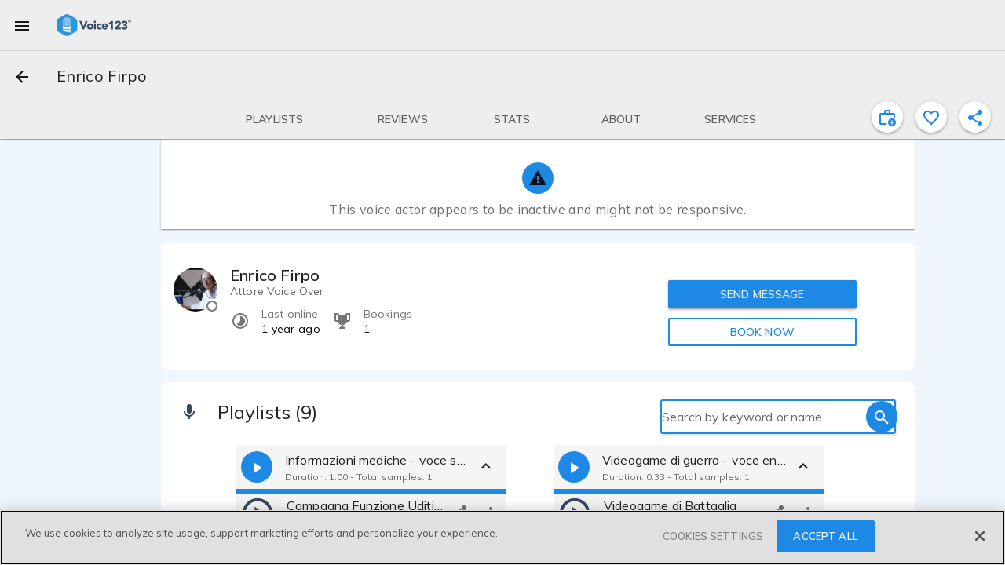

--- FILE ---
content_type: text/javascript
request_url: https://voice123.com/static/assets/vdlProviderCard-70733c78.js
body_size: 6094
content:
import{_ as G}from"./embedDialog.vue_vue_type_style_index_0_lang-e7f65287.js";import{bq as Y,cX as X,cH as J,z as g,br as K,bu as Q,bv as Z,U as x,cY as ee,ap as ie,_ as te,o as s,c as a,g as h,w as r,b as c,e as k,d as v,t as p,h as d,n as b,a as l,av as T,aw as w,ax as A,b9 as se,j as ne,az as oe,bc as ae,bd as re,be as de,aD as le,aE as pe,by as ue,cr as me,bf as ce,ct as he,cu as ve}from"./vendor-b023f1b4.js";import{_ as ge}from"./vdlFavorite-19c64913.js";import{_ as fe}from"./mdCardArea-143dc6ac.js";import{_ as _e}from"./mdCardMedia-d84ea54e.js";import{_ as be}from"./vdlVoiceProvider-23650942.js";import{_ as ye}from"./vdlMenuItem-2fcaf834.js";import{_ as ke}from"./mdCardHeaderText-238c281a.js";import{i as we,_ as Se}from"./getMinutesPassed-b3783d65.js";import{_ as Ae}from"./vdlUserInfo-8b6615af.js";import{m as $e}from"./mixin-855ea4a2.js";import"./AmplitudeMixin-1db7a4b5.js";import{a3 as Ie,b2 as Te,aS as V,O as Ce,b3 as Ee}from"./common-b2c501ed.js";import{T as Ve}from"./amplitude-c03c194b.js";(function(){try{var e=typeof g<"u"?g:typeof global<"u"?global:typeof globalThis<"u"?globalThis:typeof self<"u"?self:{};e.SENTRY_RELEASE={id:"v123-client@1.5.158"}}catch{}})();try{(function(){var e=typeof g<"u"?g:typeof global<"u"?global:typeof globalThis<"u"?globalThis:typeof self<"u"?self:{},i=new e.Error().stack;i&&(e._sentryDebugIds=e._sentryDebugIds||{},e._sentryDebugIds[i]="06a84709-1758-4304-8f88-842fa3ee7cd5",e._sentryDebugIdIdentifier="sentry-dbid-06a84709-1758-4304-8f88-842fa3ee7cd5")})()}catch{}const Pe={name:"vdl-provider-card",props:["provider","extendedCard","index","blured","beforeSamplePlay","section","keyword","variant","showOnlineNow","displayReviews","displayBookings","aiVoicesEnabled","ttsScript","isAdditionalServices","currentFilters","isEmbed","hidePlayer"],mixins:[$e],data:function(){return{currentService:"voice_over",sampleId:this.provider.tts_human_sample?1:0,ttsSample:{},ttsVoiceId:0,disabledAudio:!1,favorite:!1,mdiDotsVertical:Y,mdiPlaylistPlus:X,sample:{},showEmbedSampleDialog:!1}},computed:{...J(["isFavorite","attributes","completedActions","tagsFile","ttsGeneratedSample"]),providerUrl(){let e="/voice-actor/"+this.provider.user.username;const i=this.provider.relevant_sample;return i&&i.id&&(e+=`?sample=${i.id}`),e},providerInfo(){return this.buildProviderInfo(this.provider)},audioInfo(){return this.buildAudioMedia(this.provider,this.ttsSample,this.sampleId)},audioTags(){const e=this.buildAudioMedia(this.provider,this.ttsSample,this.sampleId),i={languages:e.languages,voice_age_genders:e.voice_age_genders,voice_types:e.voice_types};let t=Object.keys(i).reduce((u,o)=>{const f=i[o].reduce((m,$)=>{const S=this.getCategorySlug($,o),y=this.getAttributeName($,o),I=this.calculateChipScore(y,o);return y&&S&&I!==0&&m.push({name:y,slug:S,score:I}),m},[]);return u.push(f),u=u.flat(),u},[]);return t.sort((u,o)=>o.score-u.score),t=t.slice(0,3),t},displayableDescription(){const e=this.keyword&&this.keyword.toLowerCase(),i=this.provider.description||"";let t=i;return i.toLowerCase().includes(e)&&(t=i.split(".").reduce((o,f)=>(f.includes(e)&&(t+=`${f}. `),t),"")),t.length>250&&(t=this.provider.description.substring(0,250)+"..."),t},providerRating(){var e,i;return(i=(e=this.provider)==null?void 0:e.stats)!=null&&i.reviews_rating?this.provider.stats.reviews_rating.toFixed(1):0},showBlured(){return this.blured},getProviderUrl(){return`${g.location.origin}${this.providerUrl}`},underMobileWidth(){return g.innerWidth<=Ie},isOnline(){var e,i;return(i=(e=this.providerInfo)==null?void 0:e.user)!=null&&i.last_interaction?we(new Date(this.providerInfo.user.last_interaction)):!1},activityText(){return this.isOnline?"I'm available!":this.fromNow(this.providerInfo.lastInteraction)},showNumberOfBookings(){var e,i;return this.displayBookings&&!this.provider.instant_quote&&((i=(e=this.provider)==null?void 0:e.stats)==null?void 0:i.bookings_accepted)},aiVoicesSamples(){if(this.aiVoicesEnabled&&this.provider&&this.provider.tts_samples&&this.provider.tts_samples.length){let e=this.provider.tts_samples;return e[0].default=!0,this.provider.tts_human_sample&&(e=[{...this.provider.tts_human_sample},...e]),e=e.map(i=>({...i,sample_type:i.tts_voice_id?"ai_voice":"human"})),e}else return{}},sampleType(){return this.aiVoicesEnabled&&Object.keys(this.aiVoicesSamples).length?this.aiVoicesSamples[this.sampleId].sample_type:"human"},aiVoiceProvider(){return Object.keys(this.aiVoicesSamples).length&&this.aiVoicesSamples[this.sampleId].tts_provider_id},editVoiceEnabled(){return this.aiVoicesEnabled&&this.sampleType==="ai_voice"},menuActions(){return[{name:"view",label:"View sample details",icon:K,action:this.open,class:"amp-tracking",id:"search-sample-details"},{name:"embed",label:"Embed audio sample",icon:Q,action:this.embed,class:"amp-tracking",id:"search-embed-audio"},{name:"flag",label:"Flag sample",icon:Z,action:this.flag}]},sampleEmbedCode(){return this.provider&&this.provider.user&&this.sample&&this.sample.name?`<iframe
        height="90px" width="500px"
        src="${g.location.origin}/embed.html?id=${Te(this.sample.id)}"
        ></iframe>`:""},firstName(){return this.provider.user.name.split(" ")[0]},buyTTSButtonDisabled(){return!(this.ttsSample&&this.ttsSample.status&&this.ttsSample.status==="created")},getAdditionalServices(){const e=this.attributes.find(u=>u.name==="additional_services");if(!e||!e.values)return[];const i=e.values.filter(u=>["writing"].includes(u.service_id)),t=[];return this.provider&&this.provider.additional_services&&this.provider.additional_services.length>0&&this.provider.additional_services.forEach(u=>{const o=i.find(f=>f.id===u);o&&t.push(x(o.name,{length:24}))}),t},showAdditionalServices(){const e=this.getAdditionalServices.length;return this.provider&&this.provider.additional_services&&this.provider.additional_services.length>0&&this.isAdditionalServices&&e>0},showingAdditionalService(){const e=this.getAdditionalServices.length;return this.showAdditionalServices&&e>1},showingOneAdditionalService(){const e=this.getAdditionalServices.length;return this.showAdditionalServices&&e===1},notShowingAdditionalService(){return this.isAdditionalServices&&!this.showAdditionalServices}},async mounted(){this.tagsFile||await this.getFileTags()},methods:{...ee(["toggleFavorite","setProvider","getAllAttributes","setCompletedAction","getFileTags","triggerTTSAudioCreation","awaitTTSAudioCreation","createTTSAudio"]),buildAudioMedia:function(e,i){let t={...e.relevant_sample||e.samples&&e.samples[0]};return this.aiVoicesEnabled&&this.sampleType==="human"&&(t={...this.aiVoicesSamples[0]||e.samples&&e.samples[0]}),(t.file||t.url)&&(t.ref=`audio-${t.display_order}`,t.url=V(t.file)?t.file:"//voice123.com/mp3/"+t.file),this.sampleType==="ai_voice"&&i.file&&(t.url=V(i.file)?i.file:"//voice123.com/mp3/"+i.file),this.sample=t,t||{}},async beforePlay(){if(this.sampleType==="ai_voice"){ie(Ve.InstantAuditionListened),this.eventBus.emit("trackEvent","User Activation","Instant Audition Listened","User listened to an instant audition");const e=this.aiVoicesSamples[this.sampleId].tts_voice_id;if(e&&this.ttsScript){if(this.ttsSample.script!==this.ttsScript||this.ttsVoiceId!=e){let i;try{i=await this.createTTSAudio({ttsVoiceId:e,data:{script:this.ttsScript}})}catch{this.$refs[this.audioInfo.ref].reset(),this.showMessage("Error generating AI voiceover")}i.status==="created"&&(this.ttsSample=i,this.ttsVoiceId=e)}}else e&&!this.ttsScript&&(this.ttsSample=this.aiVoicesSamples[this.sampleId],this.ttsVoiceId=e)}this.disabledAudio=!1,this.$router.replace({path:this.$route.path,query:this.$route.query,hash:"#success"}),this.beforeSamplePlay&&this.beforeSamplePlay()},calculateChipScore(e,i){if(!e||!this.keyword||e.length>15)return 0;const t=this.keyword.toLowerCase(),u=e.toLowerCase();let o=1;switch((t.includes(u)||u.includes(this.keyword))&&(o*=3),i){case"languages":o*=2;break;case"voice_types":o*=3;break;case"voice_age_genders":o*=1;break}return o},getCategorySlug(e,i){const t=this.attributes.filter(m=>m.name===i),o=(t.length>0?t[0].values:[]).filter(m=>m.id===e);return o[0]&&o[0].category_page_slug},getAttributeName(e,i){if(!this.attributes||this.attributes.length===0)return null;const t=this.attributes.filter(m=>m.name===i),o=(t.length>0?t[0].values:[]).filter(m=>m.id===e);return o[0]&&o[0].name},buildProviderInfo:function(e){return{title:(e.user.roles&&e.user.roles.includes("tester")?"[TEST]":"")+e.user.name,thumbPath:e.user.picture_small||"/static/profile_pic.png",subhead:e.recommendations,membershipTypeId:e&&e.membership_product_name,membership_start_timestamp:e&&e.membership_start_timestamp,mainContent:e.headline,favorite:e.favorite,id:e.id,stats:e.stats,lastInteraction:e.user.last_interaction,firstName:this.firstName,ttsEnabled:e.tts_enabled,user:e.user}},summaryInfo(){let e="";return this.provider.summary?e=this.provider.summary.length<=150?this.provider.summary:this.provider.summary.substring(0,150)+"...":e="No description provided.",e},contact(){this.$emit("contact",this.provider),this.eventBus.emit("trackEvent","User Activation","Contact button","User clicked the contact btn")},signUp(){this.$emit("sign-up",this.provider)},book(){this.$emit("book",this.provider),this.eventBus.emit("trackEvent","User Activation","Book button","User clicked the book btn")},instantAudition(){this.$emit("instantAudition",this.ttsSample),this.eventBus.emit("trackEvent","User Activation","AI voiceover button","User clicked the buy btn")},onFavoriteToggle(e){this.isEmbed?g.open("https://voice123.com/search","_blank"):this.$emit("provider-favorite-toggled",e)},onAudioListened(){this.setCompletedAction("audio_listened"),this.$emit("sample-listened",this.provider.relevant_sample)},onAudioPaused(e){const i=e.duration||0;this.$emit("sample-paused",{sample:this.provider.relevant_sample,duration:i})},onAudioEnd(e){const i=e.duration||0;this.$emit("sample-end",{sample:this.provider.relevant_sample,duration:i})},onPlayed(e){const i=e.duration||0;this.$emit("sample-played",{sample:this.provider.relevant_sample,duration:i})},fromNow(e){return this.format.relativeTime(new Date(e))},startingFrom(){if(Object.keys(this.attributes).length&&this.provider.booking_rates){const e=Ce(this.attributes,"currencies",1);return this.format.vdlCurrencyFormatter(this.provider.instant_quote,e)}return""},goTo(e){if(!e)return;const i=this.$router.resolve(`${e}`);g.open(i.href,"_blank")},onClick(e){(!e||e&&e.target&&e.target.className!=="vdl-icon-badge")&&(this.$emit("click:profile",this.providerUrl),this.isEmbed?g.open(g.location.origin+this.providerUrl,"_blank"):this.$router&&this.$router.push(this.providerUrl))},open(){var e;this.goTo(`/voice-actor/${this.provider.user.username}/samples/${Ee(this.provider,this.sample)}/${(e=this.sample)==null?void 0:e.id}`)},flag(){var e;this.$router.push({name:"flagging",params:{entity:"sample",entity_id:(e=this.sample)==null?void 0:e.id}})},embed(){this.showEmbedSampleDialog=!0,setTimeout(()=>{this.$refs.embedSampleDialog.open()},10)}},created(){this.aiVoicesEnabled&&(this.$watch("ttsScript",()=>{this.disabledAudio=!1}),this.$watch("sampleId",()=>{this.disabledAudio=!1}))}};const Be={key:0,class:"profile-overlay"},De=["id","href"],Oe={class:"number-container"},Ue={key:0,class:"flex-container-extended"},Ne={class:"left-container"},Le={style:{color:"rgba(0, 0, 0, 0.6)"}},Fe={key:0},Me={key:0},Re={key:1},We={id:"va-review-counter",class:"no-margin review-counter"},qe={key:0,class:"right-container"},je={class:"description-text"},ze={key:1,class:"additional-services-container"},He={key:2,class:"not-extended-number"},Ge={key:3,class:"provider-rating"},Ye={key:0,class:"rating-container"},Xe={key:1},Je={id:"va-review-counter",class:"no-margin review-counter"};const Ke=l("span",null,null,-1),Qe={class:"amount"},Ze={class:"ai-voices-options"},xe={class:"player-title"},ei=l("div",null,"Powered by",-1),ii={key:0,class:"mobile-description-container"},ti={class:"description-text"},si={key:1,class:"mobile-description-container"},ni={key:0,class:"flex-one"},oi={class:"provider-card-contact-div"};function ai(e,i,t,u,o,f){const m=ne,$=Ae,S=Se,y=oe,I=ke,P=ae,B=re,D=de,O=ye,U=le,N=pe,L=be,F=ue,M=_e,R=me,C=ce,W=fe,q=ge,j=he,z=ve,H=G;return s(),a(w,null,[e.providerInfo?(s(),h(z,{key:0,class:b(["provider-card",[{"blur-content":e.showBlured,"extended-card":e.extendedCard,"ai-voice":e.sampleType==="ai_voice"}]])},{default:r(()=>[e.showBlured?(s(),a("div",Be,[c(m,{class:"md-primary md-raised md-theme-blue",onClick:i[0]||(i[0]=k(n=>e.signUp(),["prevent"]))},{default:r(()=>[v(p(e.$t("SIGN UP TO VIEW PROFILE")),1)]),_:1})])):d("",!0),c(W,{class:"profile-link"},{default:r(()=>[c(R,{class:b({"variant-d":e.variant==="d"})},{default:r(()=>[l("a",{id:e.index?"va-profile-a-"+e.index:void 0,href:e.getProviderUrl,class:"profile-anchor",onClick:i[1]||(i[1]=k((...n)=>e.onClick&&e.onClick(...n),["prevent"]))},[c(I,{style:{cursor:"pointer"},onClick:e.onClick},{default:r(()=>[c($,{lastInteraction:e.showOnlineNow?e.providerInfo.lastInteraction:null,limitTextOneLine:!0,name:e.providerInfo.title,provider:e.providerInfo,picture:e.providerInfo.thumbPath,membershipType:e.providerInfo.membershipTypeId,extendedCard:e.extendedCard,index:e.index,section:e.section,aiVoicesEnabled:e.aiVoicesEnabled,isAdditionalServices:e.isAdditionalServices},null,8,["lastInteraction","name","provider","picture","membershipType","extendedCard","index","section","aiVoicesEnabled","isAdditionalServices"]),T(e.$slots,"card-content",{},()=>{var n,_;return[l("div",{class:b(["number-row",{"with-reviews":e.displayReviews,"with-additional-services":e.showAdditionalServices}])},[l("div",Oe,[e.extendedCard?(s(),a("div",Ue,[l("div",Ne,[l("span",null,p(e.isOnline?"Online now":"Last online"),1),l("span",Le,p(e.activityText),1),e.underMobileWidth?(s(),a("div",Fe,[e.providerRating&&e.provider.stats.reviews_count?(s(),a("span",Me,[c(S,{class:"inline-flex",rate:e.providerRating},null,8,["rate"])])):d("",!0),e.provider.stats.reviews_count&&e.providerRating?(s(),a("span",Re,[l("p",We," ("+p(e.provider.stats&&e.provider.stats.reviews_count)+" "+p(e.provider.stats&&e.provider.stats.reviews_count===1?"review":"reviews")+") ",1)])):d("",!0)])):d("",!0)]),e.underMobileWidth?d("",!0):(s(),a("div",qe,[l("p",je,p(e.displayableDescription),1)]))])):d("",!0),!e.extendedCard&&e.showAdditionalServices?(s(),a("div",ze,[(s(!0),a(w,null,A(e.getAdditionalServices,E=>(s(),a("span",{class:"custom-chip",key:E},[c(y,{mdSvg:e.mdiPlaylistPlus},null,8,["mdSvg"]),v(" "+p(E),1)]))),128))])):e.extendedCard?d("",!0):(s(),a("div",He,[l("span",null,p(e.isOnline?"Online now":"Last online"),1),l("span",null,p(e.activityText),1)])),!e.extendedCard&&e.displayReviews&&e.provider.stats.reviews_count&&e.providerRating&&!e.isAdditionalServices?(s(),a("div",Ge,[l("span",null,p(e.providerRating),1),e.providerRating&&e.provider.stats.reviews_count?(s(),a("span",Ye,[c(S,{class:"inline-flex",rate:e.providerRating},null,8,["rate"])])):d("",!0),e.provider.stats.reviews_count&&e.providerRating?(s(),a("span",Xe,[l("p",Je," ("+p(e.provider.stats&&e.provider.stats.reviews_count)+" "+p(e.provider.stats&&e.provider.stats.reviews_count===1?"review":"reviews")+") ",1)])):d("",!0)])):d("",!0)]),d("",!0),d("",!0),e.provider.instant_quote>=0?(s(),a("div",{key:2,class:b(["number-container instant-quote",{"showing-additional-service":e.showingAdditionalService,"showing-one-additional-service":e.showingOneAdditionalService,"not-showing-additional-service":e.notShowingAdditionalService}])},[Ke,l("span",null,"Starting from "+p(e.startingFrom()),1)],2)):d("",!0),e.showNumberOfBookings?(s(),a("div",{key:3,class:b(["number-bookings",{"showing-additional-service":e.showingAdditionalService,"showing-one-additional-service":e.showingOneAdditionalService,"not-showing-additional-service":e.notShowingAdditionalService}])},[l("span",null,[v("Booked "),l("span",Qe,p((n=e.provider.stats)==null?void 0:n.bookings_accepted),1),v(" time"+p(((_=e.provider.stats)==null?void 0:_.bookings_accepted)>1?"s":""),1)])],2)):d("",!0)],2)]})]),_:3},8,["onClick"])],8,De),e.audioInfo&&e.audioInfo.url&&!e.hidePlayer?(s(),h(M,{key:0,"md-big":""},{default:r(()=>[(s(),h(F,{ref:e.audioInfo.ref,name:e.audioInfo.name,url:e.$getMediaUrl(e.audioInfo.url),providerUrl:e.providerUrl,onAudioListened:e.onAudioListened,onPlayed:e.onPlayed,onPause:e.onAudioPaused,onEnd:e.onAudioEnd,onTitleClick:i[3]||(i[3]=n=>e.onClick()),"before-play":e.beforePlay,"background-theme":!0,disabled:e.disabledAudio,key:`${e.sampleId}-${e.disabledAudio}`},se({_:2},[e.aiVoicesEnabled?{name:"headOptions",fn:r(()=>[l("div",Ze,[c(D,null,{default:r(()=>[c(B,{name:"audioSelector",id:"audioSelector",modelValue:e.sampleId,"onUpdate:modelValue":i[2]||(i[2]=n=>e.sampleId=n)},{default:r(()=>[(s(!0),a(w,null,A(e.aiVoicesSamples,(n,_)=>(s(),h(P,{key:n.tts_voice_id||_,id:n.tts_voice_id,value:_},{default:r(()=>[v(p(_===0?"Authentic Voice":n.name),1)]),_:2},1032,["id","value"]))),128))]),_:1},8,["modelValue"])]),_:1})])]),key:"0"}:{name:"headOptions",fn:r(()=>[e.menuActions&&e.menuActions.length?(s(),h(N,{key:0,"md-size":"5","md-direction":"top left",class:"amp-tracking",id:"search-sample-options"},{default:r(()=>[c(m,{"aria-label":e.$t("more options"),class:"md-icon-button md-primary","md-menu-trigger":""},{default:r(()=>[c(y,{class:"md-primary",mdSvg:e.mdiDotsVertical},null,8,["mdSvg"])]),_:1},8,["aria-label"]),c(U,null,{default:r(()=>[(s(!0),a(w,null,A(e.menuActions,n=>(s(),h(O,{key:`${n.name}-${e.sample.id}`,icon:n.icon,label:n.label,action:()=>n.action.call(this),element:e.sample,class:b(n.class),id:n.id||`${n.name}-${e.sample.id}`},null,8,["icon","label","action","element","class","id"]))),128))]),_:1})]),_:1})):d("",!0)]),key:"1"},e.aiVoicesEnabled&&e.sampleType==="ai_voice"?{name:"player-title",fn:r(()=>[l("div",xe,[ei,c(L,{provider:e.aiVoiceProvider},null,8,["provider"])])]),key:"2"}:void 0]),1032,["name","url","providerUrl","onAudioListened","onPlayed","onPause","onEnd","before-play","disabled"]))]),_:1})):d("",!0)]),_:3},8,["class"]),e.underMobileWidth&&e.extendedCard?(s(),a("div",ii,[l("p",ti,p(e.displayableDescription),1)])):d("",!0),e.underMobileWidth&&e.extendedCard?(s(),a("div",si,[(s(!0),a(w,null,A(e.audioTags,n=>(s(),h(C,{"md-editable":"",class:"interlink",style:{margin:"5px"},key:n.id,onClick:_=>e.goTo(n.slug)},{default:r(()=>[v(p(n.name),1)]),_:2},1032,["onClick"]))),128))])):d("",!0)]),_:3}),c(j,{class:b(["profile-link",{"actions-d":e.variant==="d"}])},{default:r(()=>[l("div",{class:b({"flex-one":!e.extendedCard||e.underMobileWidth,"flex-zero":e.extendedCard&&!e.underMobileWidth})},[T(e.$slots,"favorite-content",{},()=>[e.providerInfo&&e.providerInfo.id?(s(),h(q,{key:0,target:"providers",tooltip:e.index===0&&e.$route.name==="search"?"Add to your favorites list":"","target-id":e.providerInfo.id,"additional-data":{sample_id:e.providerInfo.relevant_sample&&e.providerInfo.relevant_sample.id},"is-active":e.providerInfo.favorite,"is-embed":e.isEmbed,onFavoriteToggled:e.onFavoriteToggle},null,8,["tooltip","target-id","additional-data","is-active","is-embed","onFavoriteToggled"])):d("",!0)])],2),e.extendedCard&&!e.underMobileWidth?(s(),a("div",ni,[(s(!0),a(w,null,A(e.audioTags,n=>(s(),h(C,{"md-editable":"",class:"interlink",key:n.id,onClick:_=>e.goTo(n.slug)},{default:r(()=>[v(p(n.name),1)]),_:2},1032,["onClick"]))),128))])):d("",!0),l("div",oi,[T(e.$slots,"right-action",{},()=>[e.aiVoicesEnabled&&e.sampleType==="ai_voice"?(s(),h(m,{key:0,id:"instant_audition_btn",class:"md-primary md-theme-blue provider-card-contact-btn",onClick:i[4]||(i[4]=k(n=>e.instantAudition(),["prevent"])),disabled:e.buyTTSButtonDisabled},{default:r(()=>[v("Buy now")]),_:1},8,["disabled"])):(s(),h(m,{key:1,id:"book_now_btn",class:"md-primary md-theme-blue provider-card-contact-btn",onClick:i[5]||(i[5]=k(n=>e.book(),["prevent"]))},{default:r(()=>[v("Book now")]),_:1})),e.aiVoicesEnabled&&e.sampleType==="ai_voice"?(s(),h(m,{key:2,class:"md-primary md-theme-blue provider-card-contact-btn",onClick:i[6]||(i[6]=k(n=>e.contact(),["prevent"]))},{default:r(()=>[v("Contact "+p(e.firstName),1)]),_:1})):(s(),h(m,{key:3,class:"md-primary md-theme-blue provider-card-contact-btn",onClick:i[7]||(i[7]=k(n=>e.contact(),["prevent"]))},{default:r(()=>[v("Contact")]),_:1}))])])]),_:3},8,["class"])]),_:3},8,["class"])):d("",!0),e.showEmbedSampleDialog?(s(),h(H,{key:1,ref:"embedSampleDialog",title:e.$t("Embed your audio sample"),embedCode:e.sampleEmbedCode,previewHeight:90},null,8,["title","embedCode"])):d("",!0)],64)}const ki=te(Pe,[["render",ai]]);export{ki as _};
//# sourceMappingURL=vdlProviderCard-70733c78.js.map


--- FILE ---
content_type: text/javascript
request_url: https://voice123.com/static/assets/vdlRelativeDate-7c31e67e.js
body_size: 674
content:
var u=Object.defineProperty;var c=(e,t,a)=>t in e?u(e,t,{enumerable:!0,configurable:!0,writable:!0,value:a}):e[t]=a;var i=(e,t,a)=>(c(e,typeof t!="symbol"?t+"":t,a),a);import{P as f,O as g,V as v,_ as y,o as b,c as h,d as p,t as _,b as D,w as m,bG as w}from"./vendor-b023f1b4.js";import{al as T}from"./common-b2c501ed.js";(function(){try{var e=typeof window<"u"?window:typeof global<"u"?global:typeof globalThis<"u"?globalThis:typeof self<"u"?self:{};e.SENTRY_RELEASE={id:"v123-client@1.5.158"}}catch{}})();try{(function(){var e=typeof window<"u"?window:typeof global<"u"?global:typeof globalThis<"u"?globalThis:typeof self<"u"?self:{},t=new e.Error().stack;t&&(e._sentryDebugIds=e._sentryDebugIds||{},e._sentryDebugIds[t]="1d2804fd-446c-45e3-ad8a-70578872430f",e._sentryDebugIdIdentifier="sentry-dbid-1d2804fd-446c-45e3-ad8a-70578872430f")})()}catch{}var R=Object.defineProperty,E=Object.getOwnPropertyDescriptor,l=(e,t,a,s)=>{for(var o=s>1?void 0:s?E(t,a):t,d=e.length-1,r;d>=0;d--)(r=e[d])&&(o=(s?r(t,a,o):r(o))||o);return s&&o&&R(t,a,o),o};let n=class extends v{constructor(){super(...arguments);i(this,"date");i(this,"options");i(this,"shortUnits");i(this,"fromNowDefault");i(this,"vdlRelativeDateFilter",T)}get getTooltipDate(){let t=this.date;if(typeof this.date=="string"&&(t=new Date(this.date)),t)return`${t.toLocaleTimeString(this.locale,{hour12:!0,hour:"2-digit",minute:"2-digit"})} - ${this.format.date(t)}`}getLang(){return navigator.languages!==void 0?navigator.languages[0]:navigator.language}};l([f({default:()=>new Date})],n.prototype,"date",2);l([f()],n.prototype,"options",2);l([f()],n.prototype,"shortUnits",2);l([f()],n.prototype,"fromNowDefault",2);n=l([g({name:"vdl-relative-date"})],n);function I(e,t,a,s,o,d){const r=w;return b(),h("span",null,[p(_(e.format.vdlRelativeDateFilter(e.date))+" ",1),D(r,{"md-direction":"top"},{default:m(()=>[p(_(e.getTooltipDate),1)]),_:1})])}const N=y(n,[["render",I],["__scopeId","data-v-68ba4e4e"]]);export{N as _};
//# sourceMappingURL=vdlRelativeDate-7c31e67e.js.map


--- FILE ---
content_type: text/javascript
request_url: https://voice123.com/static/assets/common-b2c501ed.js
body_size: 129891
content:
var fi=Object.defineProperty;var vi=(e,t,o)=>t in e?fi(e,t,{enumerable:!0,configurable:!0,writable:!0,value:o}):e[t]=o;var l=(e,t,o)=>(vi(e,typeof t!="symbol"?t+"":t,o),o);import{z as P,E as X,F as _i,G as kt,S as ae,H as yi,I as bi,J as wi,K as Ci,L as ki,M as Pi,N as Si,Q as Ii,R as Ei,T as Pr,U as $i,W as M,X as q,Y as Ae,Z as Vo,$ as Ai,a0 as Ti,a1 as Oi,a2 as Ri,a3 as Vi,a4 as ji,a5 as Sr,a6 as Di,a7 as pn,a8 as Un,a9 as Nn,aa as mn,ab as Bn,ac as Mi,ad as tt,ae as Bt,af as yt,ag as Li,ah as Ge,ai as Ui,aj as Vs,ak as Ni,al as js,am as Bi,an as Fi,ao as ze,ap as we,aq as Ve,ar as xo,o as p,c as w,P as E,as as Rt,at as Oe,O as J,V as ne,au as Ho,_ as ee,g as b,w as f,b as _,h as C,a as v,av as le,aw as z,ax as se,ay as po,t as k,n as Z,d as O,az as Te,j as de,aA as qi,aB as xi,aC as Wo,aD as Yo,aE as Go,aF as Hi,aG as Wi,aH as Yi,p as Ds,k as Ms,aI as U,B,aJ as Ls,aK as hn,aL as Vt,aM as dt,aN as pt,aO as mt,aP as be,aQ as eo,aR as gn,aS as Gi,aT as Pt,aU as _e,aV as Ie,aW as Fe,aX as zi,aY as Us,aZ as Zt,a_ as Ir,a$ as Zi,m as Ke,b0 as Ki,b1 as Fn,b2 as Ns,b3 as Qi,y as Er,b4 as St,b5 as $r,b6 as it,b7 as jo,b8 as Ji,b9 as fn,e as Do,ba as nt,bb as st,i as Xi,bc as ec,bd as tc,be as Bs,bf as Fs,bg as oc,bh as rc,bi as nc,bj as sc,bk as vn,bl as ac,bm as jt,bn as Dt,f as Se,bo as Ar,bp as T,bq as qs,br as ic,bs as qn,bt as cc,bu as lc,bv as uc,bw as dc,bx as pc,by as xs,bz as mc,bA as hc,bB as gc,bC as fc,r as zt,bD as vc,bE as _c,l as Hs,bF as yc,bG as bc,bH as _n,bI as yn,bJ as ht,bK as wc,bL as It,bM as Cc,bN as kc,bO as Pc,bP as Ws,bQ as Ys,bR as Sc,bS as xn,bT as Ic,bU as Ec,bV as $c,bW as Ac,bX as Tc,bY as Oc,bZ as Rc,b_ as Vc,b$ as zo,c0 as jc,c1 as Dc,c2 as Mc,c3 as Lc,c4 as Uc,c5 as Hn,c6 as Wn,c7 as Yn,c8 as Gn,c9 as Nc,ca as Bc,cb as Fc,cc as qc,cd as xc,ce as Hc,cf as Wc,cg as Yc,ch as Gc,ci as zc,cj as Zc,ck as Kc,cl as Qc,cm as Jc,cn as Xc,co as el,cp as tl,cq as ol,cr as rl,cs as nl,ct as sl,cu as al,cv as il,cw as cl,cx as ll,cy as ul,cz as dl,cA as pl,cB as ml,cC as hl}from"./vendor-b023f1b4.js";(function(){try{var e=typeof window<"u"?window:typeof global<"u"?global:typeof globalThis<"u"?globalThis:typeof self<"u"?self:{};e.SENTRY_RELEASE={id:"v123-client@1.5.158"}}catch{}})();try{(function(){var e=typeof window<"u"?window:typeof global<"u"?global:typeof globalThis<"u"?globalThis:typeof self<"u"?self:{},t=new e.Error().stack;t&&(e._sentryDebugIds=e._sentryDebugIds||{},e._sentryDebugIds[t]="d465c8b4-807a-4ac4-ab2b-c29eb8ebdc43",e._sentryDebugIdIdentifier="sentry-dbid-d465c8b4-807a-4ac4-ab2b-c29eb8ebdc43")})()}catch{}typeof globalThis.window<"u"&&function(e,t){const o=e.partybeach||{rootSelector:"#appContainer",contentSelector:".page-full,.page-content",minHeight:20};function r(){return new Promise(c=>{const u=t.querySelector(o.rootSelector),h={childList:!0,attributes:!1};new MutationObserver((y,S)=>{for(var R of y)if(R.type==="childList"){const V=u.querySelector(o.contentSelector);V&&(S.disconnect(),c(V))}}).observe(u,h)})}function n(c){return new Promise((u,h)=>{if(c)if(o.minHeight&&window.ResizeObserver){const g=new ResizeObserver(y=>{window.requestAnimationFrame(()=>{if(!(!Array.isArray(y)||!y.length))for(var S of y)S.contentRect.height>o.minHeight&&(g.disconnect(),u(c))})});g.observe(c)}else u(c);else h("Not element found")})}function s(c){const u=c.cloneNode(c);u.type="text/javascript",c.parentNode.insertBefore(u,c),c.parentNode.removeChild(c)}function a(){document.removeEventListener("click",a),document.removeEventListener("scroll",a);const c=t.querySelectorAll('script[type="text/partybeach"][load-on="interaction"]');for(var u of c)s(u)}function i(){(window.__loaded_from_ssr?new Promise(u=>setTimeout(u,1e3)):r().then(n)).then(()=>{document.addEventListener("click",a),document.addEventListener("scroll",a);const u=t.querySelectorAll('script[type="text/partybeach"][load-on="LCP"]');for(var h of u)s(h)})}t.readyState==="complete"?i():e.addEventListener("DOMContentLoaded",i)}(window,document);const xe="eventBus",gl=Symbol(),zn="/static/logo-branded-v123.png",Zn="/static/background-drawer-v123.png",Xb="M10.394 2.41077L3.69608 6.08464C2.6491 6.6589 2 7.74701 2 8.92776V16.0723C2 17.253 2.6491 18.3411 3.69608 18.9154L10.394 22.5892C10.8933 22.8631 11.4467 23 12 23C12.5533 23 13.1067 22.8631 13.606 22.5892L20.3039 18.9154C21.3509 18.3411 22 17.253 22 16.0723V8.92776C22 7.74701 21.3509 6.6589 20.3039 6.08464L13.606 2.41077C13.1067 2.13691 12.5533 2 12 2C11.4467 2 10.8933 2.13691 10.394 2.41077Z M6.6318 16.9372L7.53556 14.841H11.9038L12.795 16.9372H14.4142L10.3598 8H9.04184L5 16.9372H6.6318ZM11.364 13.5858H8.07531L9.71967 9.75732L11.364 13.5858ZM17 8V16.9372H15.3808V8H17Z",e6="M17.9488 22.7219C17.5719 23.0927 16.9608 23.0927 16.5839 22.7219L13.1801 19.3733C12.8032 19.0025 12.8032 18.4013 13.1801 18.0306L16.5839 14.6819C16.9608 14.3112 17.5719 14.3112 17.9488 14.6819L21.3526 18.0306C21.7295 18.4013 21.7295 19.0025 21.3526 19.3733L17.9488 22.7219Z M17.9488 9.31807C17.5719 9.68885 16.9608 9.68885 16.5839 9.31807L13.1801 5.96943C12.8032 5.59865 12.8032 4.9975 13.1801 4.62672L16.5839 1.27808C16.9608 0.907305 17.5719 0.907305 17.9488 1.27808L21.3526 4.62672C21.7295 4.9975 21.7295 5.59865 21.3526 5.96943L17.9488 9.31807Z M9.09501 18.0864C8.71812 18.4572 8.10707 18.4572 7.73018 18.0864L2.28267 12.7272C1.90578 12.3564 1.90578 11.7553 2.28267 11.3845L7.73018 6.02528C8.10707 5.6545 8.71812 5.6545 9.09501 6.02528L14.5425 11.3845C14.9194 11.7553 14.9194 12.3564 14.5425 12.7272L9.09501 18.0864Z",Kn="M16.7664 20.737L18.3267 19.2019L16.7664 17.6669L15.206 19.2019L16.7664 20.737ZM19.2746 20.1345L19.2735 20.1334L19.2746 20.1345ZM19.2735 18.2705L19.2746 18.2693L19.2735 18.2705ZM16.7664 7.33313L18.3267 5.79808L16.7664 4.26303L15.206 5.79808L16.7664 7.33313ZM7.91259 16.1015L11.5166 12.5558L7.91259 9.01022L4.30855 12.5558L7.91259 16.1015ZM17.4488 9.81807C17.0719 10.1888 16.4608 10.1888 16.0839 9.81807L12.6801 6.46943C12.3032 6.09865 12.3032 5.4975 12.6801 5.12672L16.0839 1.77808C16.4608 1.40731 17.0719 1.40731 17.4488 1.77808L20.8526 5.12672C21.2295 5.4975 21.2295 6.09865 20.8526 6.46943L17.4488 9.81807ZM17.4488 23.2219C17.0719 23.5927 16.4608 23.5927 16.0839 23.2219L12.6801 19.8733C12.3032 19.5025 12.3032 18.9013 12.6801 18.5306L16.0839 15.1819C16.4608 14.8112 17.0719 14.8112 17.4488 15.1819L20.8526 18.5306C21.2295 18.9013 21.2295 19.5025 20.8526 19.8733L17.4488 23.2219ZM7.23018 18.5864C7.60707 18.9572 8.21812 18.9572 8.59501 18.5864L14.0425 13.2272C14.4194 12.8564 14.4194 12.2553 14.0425 11.8845L8.59501 6.52528C8.21812 6.1545 7.60707 6.1545 7.23018 6.52528L1.78267 11.8845C1.40578 12.2553 1.40578 12.8564 1.78267 13.2272L7.23018 18.5864Z",t6="M2 22V4C2 3.45 2.19583 2.97917 2.5875 2.5875C2.97917 2.19583 3.45 2 4 2H20C20.55 2 21.0208 2.19583 21.4125 2.5875C21.8042 2.97917 22 3.45 22 4V10H20V4H4V17.125L5.15 16H15V18H6L2 22ZM19 23V18H17V12H22L20.3 16H22.5L19 23Z",o6="M4 22C3.45 22 2.97917 21.8042 2.5875 21.4125C2.19583 21.0208 2 20.55 2 20V4C2 3.45 2.19583 2.97917 2.5875 2.5875C2.97917 2.19583 3.45 2 4 2H12.15L10.15 4H4V20H15V18H17V20C17 20.55 16.8042 21.0208 16.4125 21.4125C16.0208 21.8042 15.55 22 15 22H4ZM6 18V16H13V18H6ZM6 15V13H11V15H6ZM15 15L11 11H8V6H11L15 2V15ZM17 11.95V5.05C17.6 5.4 18.0833 5.875 18.45 6.475C18.8167 7.075 19 7.75 19 8.5C19 9.25 18.8167 9.925 18.45 10.525C18.0833 11.125 17.6 11.6 17 11.95ZM17 16.25V14.15C18.1667 13.7333 19.125 13.0125 19.875 11.9875C20.625 10.9625 21 9.8 21 8.5C21 7.2 20.625 6.0375 19.875 5.0125C19.125 3.9875 18.1667 3.26667 17 2.85V0.75C18.7333 1.2 20.1667 2.1375 21.3 3.5625C22.4333 4.9875 23 6.63333 23 8.5C23 10.3667 22.4333 12.0125 21.3 13.4375C20.1667 14.8625 18.7333 15.8 17 16.25Z",r6="M4 21.5C3.45 21.5 2.97917 21.3042 2.5875 20.9125C2.19583 20.5208 2 20.05 2 19.5V8.5C2 7.95 2.19583 7.47917 2.5875 7.0875C2.97917 6.69583 3.45 6.5 4 6.5H8V4.5C8 3.95 8.19583 3.47917 8.5875 3.0875C8.97917 2.69583 9.45 2.5 10 2.5H14C14.55 2.5 15.0208 2.69583 15.4125 3.0875C15.8042 3.47917 16 3.95 16 4.5V6.5H20C20.55 6.5 21.0208 6.69583 21.4125 7.0875C21.8042 7.47917 22 7.95 22 8.5V19.5C22 20.05 21.8042 20.5208 21.4125 20.9125C21.0208 21.3042 20.55 21.5 20 21.5H4ZM4 19.5H20V8.5H4V19.5ZM10 6.5H14V4.5H10V6.5Z",n6="M15 20C12.7667 20 10.875 19.225 9.325 17.675C7.775 16.125 7 14.2333 7 12C7 9.78333 7.775 7.89583 9.325 6.3375C10.875 4.77917 12.7667 4 15 4C17.2167 4 19.1042 4.77917 20.6625 6.3375C22.2208 7.89583 23 9.78333 23 12C23 14.2333 22.2208 16.125 20.6625 17.675C19.1042 19.225 17.2167 20 15 20ZM15 18C16.6667 18 18.0833 17.4167 19.25 16.25C20.4167 15.0833 21 13.6667 21 12C21 10.3333 20.4167 8.91667 19.25 7.75C18.0833 6.58333 16.6667 6 15 6C13.3333 6 11.9167 6.58333 10.75 7.75C9.58333 8.91667 9 10.3333 9 12C9 13.6667 9.58333 15.0833 10.75 16.25C11.9167 17.4167 13.3333 18 15 18ZM17.275 15.725L18.7 14.3L16 11.6V8H14V12.425L17.275 15.725ZM2 9V7H6V9H2ZM1 13V11H6V13H1ZM2 17V15H6V17H2Z",Tr="M6.5 18H13V20H6.5C5 20 3.69 19.5 2.61 18.43C1.54 17.38 1 16.09 1 14.58C1 13.28 1.39 12.12 2.17 11.1C2.95 10.08 4 9.43 5.25 9.15C5.67 7.62 6.5 6.38 7.75 5.43C9 4.48 10.42 4 12 4C13.95 4 15.6 4.68 16.96 6.04C18.08 7.16 18.73 8.5 18.93 10C18.23 10 17.56 10.19 16.95 10.46C16.84 9.31 16.38 8.31 15.54 7.46C14.56 6.5 13.38 6 12 6C10.62 6 9.44 6.5 8.46 7.46C7.5 8.44 7 9.62 7 11H6.5C5.53 11 4.71 11.34 4.03 12.03C3.34 12.71 3 13.53 3 14.5C3 15.47 3.34 16.29 4.03 17C4.71 17.66 5.53 18 6.5 18Z M19 12L15 13.7778V16.4444C15 18.9111 16.7067 21.2178 19 21.7778C21.2933 21.2178 23 18.9111 23 16.4444V13.7778L19 12Z M18 19L16 16.8769L16.705 16.1285L18 17.4979L21.295 14L22 14.7537L18 19Z",s6="M10 0V4H8C7.31 4 7 4.81 7 5.5V8H10V12H7V20H3V12H0V8H3V4C3 1.79086 4.79086 0 7 0H10Z",a6="M11.75 16.5H12.475V15.7C12.9417 15.6333 13.3375 15.4417 13.6625 15.125C13.9875 14.8083 14.15 14.4 14.15 13.9C14.15 13.4667 13.9833 13.1042 13.65 12.8125C13.3167 12.5208 12.9333 12.2833 12.5 12.1V10.25C12.6667 10.3 12.8042 10.3833 12.9125 10.5C13.0208 10.6167 13.1 10.7583 13.15 10.925L14.05 10.55C13.9333 10.2 13.7333 9.92083 13.45 9.7125C13.1667 9.50417 12.85 9.36667 12.5 9.3V8.5H11.75V9.275C11.2833 9.325 10.8875 9.49583 10.5625 9.7875C10.2375 10.0792 10.075 10.4667 10.075 10.95C10.075 11.4 10.2458 11.775 10.5875 12.075C10.9292 12.375 11.3167 12.6167 11.75 12.8V14.775C11.4833 14.6917 11.2583 14.55 11.075 14.35C10.8917 14.15 10.7667 13.9167 10.7 13.65L9.825 14.025C9.95833 14.4917 10.1917 14.875 10.525 15.175C10.8583 15.475 11.2667 15.6583 11.75 15.725V16.5ZM12.5 14.75V13.1C12.6833 13.1833 12.8458 13.2833 12.9875 13.4C13.1292 13.5167 13.2 13.6917 13.2 13.925C13.2 14.1917 13.1333 14.3792 13 14.4875C12.8667 14.5958 12.7 14.6833 12.5 14.75ZM11.75 11.775C11.5667 11.6917 11.4 11.5917 11.25 11.475C11.1 11.3583 11.025 11.1833 11.025 10.95C11.025 10.7167 11.1 10.5458 11.25 10.4375C11.4 10.3292 11.5667 10.2583 11.75 10.225V11.775ZM8 19.5C6.05 19.5 4.39583 18.8208 3.0375 17.4625C1.67917 16.1042 1 14.45 1 12.5C1 10.55 1.67917 8.89583 3.0375 7.5375C4.39583 6.17917 6.05 5.5 8 5.5H16C17.95 5.5 19.6042 6.17917 20.9625 7.5375C22.3208 8.89583 23 10.55 23 12.5C23 14.45 22.3208 16.1042 20.9625 17.4625C19.6042 18.8208 17.95 19.5 16 19.5H8ZM8 17.5H16C17.3833 17.5 18.5625 17.0125 19.5375 16.0375C20.5125 15.0625 21 13.8833 21 12.5C21 11.1167 20.5125 9.9375 19.5375 8.9625C18.5625 7.9875 17.3833 7.5 16 7.5H8C6.61667 7.5 5.4375 7.9875 4.4625 8.9625C3.4875 9.9375 3 11.1167 3 12.5C3 13.8833 3.4875 15.0625 4.4625 16.0375C5.4375 17.0125 6.61667 17.5 8 17.5Z",i6="M0 5C0 2.23858 2.23858 0 5 0H13C15.7614 0 18 2.23858 18 5V13C18 15.7614 15.7614 18 13 18H5C2.23858 18 0 15.7614 0 13V5ZM16 3C16 2.45 15.55 2 15 2C14.45 2 14 2.45 14 3C14 3.55 14.45 4 15 4C15.55 4 16 3.55 16 3ZM9 4C11.7614 4 14 6.23858 14 9C14 11.7614 11.7614 14 9 14C6.23858 14 4 11.7614 4 9C4 6.23858 6.23858 4 9 4ZM6.40156 7.50137C6.93733 6.57267 7.92785 6.00036 9 6C10.6574 5.99945 12.0014 7.34259 12.002 9C12.0026 10.6574 10.6594 12.0014 9.002 12.002C7.92985 12.0024 6.93894 11.4307 6.40256 10.5024C5.86617 9.57403 5.86579 8.43006 6.40156 7.50137Z",Mo="M20.6667 9.5L12.5 15C12.25 15.1667 11.8333 15.1667 11.5833 15L3.33333 9.5C2.75 9.16667 2 9.5 2 10.1667V21.1667C2 21.6667 2.33333 22 2.83333 22H21.1667C21.6667 22 22 21.6667 22 21.1667V10.25C22 9.58333 21.25 9.16667 20.6667 9.5Z M6.16659 1.99992H17.8333C18.3333 1.99992 18.6666 2.33325 18.6666 2.83325V8.24992C18.6666 8.49992 18.4999 8.74992 18.2499 8.91659L12.4166 12.8333C12.1666 12.9999 11.7499 12.9999 11.4999 12.8333L5.66659 8.91659C5.49992 8.74992 5.33325 8.49992 5.33325 8.24992V2.83325C5.33325 2.33325 5.66659 1.99992 6.16659 1.99992ZM12.4166 7.58325H14.4999C14.7499 7.58325 14.9166 7.41658 14.9166 7.16658C14.9166 6.91658 14.7499 6.74992 14.4999 6.74992H12.4166V4.66659C12.4166 4.41659 12.2499 4.24992 11.9999 4.24992C11.7499 4.24992 11.5833 4.41659 11.5833 4.66659V6.74992H9.49992C9.24992 6.74992 9.08325 6.91658 9.08325 7.16658C9.08325 7.41658 9.24992 7.58325 9.49992 7.58325H11.5833V9.66659C11.5833 9.91659 11.7499 10.0833 11.9999 10.0833C12.2499 10.0833 12.4166 9.91659 12.4166 9.66659V7.58325Z",c6="M7 14C6.45 14 5.97917 13.8042 5.5875 13.4125C5.19583 13.0208 5 12.55 5 12C5 11.45 5.19583 10.9792 5.5875 10.5875C5.97917 10.1958 6.45 10 7 10C7.55 10 8.02083 10.1958 8.4125 10.5875C8.80417 10.9792 9 11.45 9 12C9 12.55 8.80417 13.0208 8.4125 13.4125C8.02083 13.8042 7.55 14 7 14ZM7 18C5.33333 18 3.91667 17.4167 2.75 16.25C1.58333 15.0833 1 13.6667 1 12C1 10.3333 1.58333 8.91667 2.75 7.75C3.91667 6.58333 5.33333 6 7 6C8.11667 6 9.12917 6.275 10.0375 6.825C10.9458 7.375 11.6667 8.1 12.2 9H21L24 12L19.5 16.5L17.5 15L15.5 16.5L13.375 15H12.2C11.6667 15.9 10.9458 16.625 10.0375 17.175C9.12917 17.725 8.11667 18 7 18ZM7 16C7.93333 16 8.75417 15.7167 9.4625 15.15C10.1708 14.5833 10.6417 13.8667 10.875 13H14L15.45 14.025L17.5 12.5L19.275 13.875L21.15 12L20.15 11H10.875C10.6417 10.1333 10.1708 9.41667 9.4625 8.85C8.75417 8.28333 7.93333 8 7 8C5.9 8 4.95833 8.39167 4.175 9.175C3.39167 9.95833 3 10.9 3 12C3 13.1 3.39167 14.0417 4.175 14.825C4.95833 15.6083 5.9 16 7 16Z",l6="M4 2C4 0.89543 3.10457 0 2 0C0.89543 0 0 0.89543 0 2C0 3.10457 0.89543 4 2 4C3.10457 4 4 3.10457 4 2ZM4 6V18H0V6H4ZM18 18H14V11.25C14 10.19 12.81 9.31 11.75 9.31C10.69 9.31 10 10.19 10 11.25V18H6V6H10V8C10.66 6.93 12.36 6.24 13.5 6.24C16 6.24 18 8.28 18 10.75V18Z",u6="M12 24C11.3427 24 10.6861 23.8436 10.0869 23.5309L2.02131 19.3203C0.774609 18.6693 0 17.4334 0 16.0948V7.90555C0 6.56673 0.774609 5.3307 2.02151 4.67985L10.0869 0.469206C11.285 -0.156402 12.715 -0.156402 13.9131 0.469206H13.9133L21.9789 4.67985C23.2254 5.33088 24 6.56673 24 7.90555V16.0948C24 17.4334 23.2256 18.6693 21.9789 19.3203L13.9133 23.5309C13.3141 23.8436 12.6571 24 12 24Z M15.4962 17.9508C16.1107 17.3275 16.4665 16.5194 16.5491 15.6228C16.0521 16.4241 14.2399 17.0364 12.0115 17.0364C9.80549 17.0364 8.14756 16.506 7.26349 15.6228C7.46913 17.6479 9.17768 19.2288 11.9585 19.2288C12.5955 19.2288 13.1688 19.1478 13.678 18.9997L16.3905 20.2665L15.4962 17.9508Z M16.6551 12.1206C16.1489 12.9182 14.5295 13.4709 11.9178 13.4709C9.30618 13.4709 8.09786 12.9998 7.19733 12.1206V14.5798C7.19733 15.5051 9.31469 16.3564 11.9263 16.3564C14.538 16.3564 16.6551 15.5051 16.6551 14.5798V12.1206Z M13.4256 6.90543C13.5859 7.04934 13.7459 7.19461 13.9051 7.3417C14.0525 7.23741 14.2004 7.13495 14.3483 7.0334C14.1901 6.8813 14.0311 6.73102 13.8714 6.58142C13.7227 6.68844 13.574 6.79591 13.4256 6.90543Z M16.2533 10.8307C16.195 10.8681 16.1367 10.9074 16.0784 10.9452C16.199 11.0824 16.3186 11.2213 16.4385 11.3603C16.5419 11.2303 16.6153 11.0954 16.6551 10.9581C16.5858 10.8749 16.517 10.7912 16.4473 10.7086C16.3827 10.7495 16.3182 10.7892 16.2533 10.8307Z M13.7716 12.6025C13.8023 12.5973 13.8337 12.5926 13.8642 12.5869C13.8537 12.5765 13.8431 12.5657 13.8325 12.5551C13.8124 12.5706 13.792 12.5869 13.7716 12.6025Z M14.1176 12.3033C14.1666 12.3506 14.2152 12.3988 14.2639 12.4464C14.4558 12.404 14.6378 12.3562 14.8096 12.3039C14.7144 12.2063 14.6197 12.1084 14.5238 12.012C14.3882 12.1079 14.2529 12.2048 14.1176 12.3033Z M14.8096 11.8547C14.9291 11.9783 15.0471 12.1038 15.1654 12.2292C15.3274 12.1678 15.4781 12.1021 15.617 12.0321C15.4795 11.8794 15.3415 11.7278 15.2025 11.5775C15.0716 11.6687 14.9404 11.7611 14.8096 11.8547Z M15.5017 11.4095C15.6496 11.5727 15.7968 11.7374 15.9431 11.9033C16.0808 11.8167 16.2034 11.7258 16.3091 11.6312C16.1702 11.4673 16.0309 11.3042 15.8906 11.1431C15.7608 11.2304 15.6313 11.3197 15.5017 11.4095Z M12.2722 7.40457C12.1188 7.27365 11.965 7.14363 11.8108 7.01587C11.6565 7.14363 11.5029 7.27365 11.3495 7.40457C11.5039 7.52693 11.6575 7.65131 11.8108 7.77615C11.964 7.65131 12.1176 7.52693 12.2722 7.40457Z M13.4437 7.70867C13.5144 7.65673 13.5856 7.60683 13.6563 7.55557C13.4995 7.41021 13.342 7.26691 13.1839 7.12451C13.1053 7.18398 13.0261 7.2423 12.9477 7.30268C12.876 7.35758 12.8051 7.41409 12.7336 7.46968C12.8921 7.60683 13.0499 7.7449 13.2075 7.88479C13.2861 7.82624 13.3645 7.76654 13.4437 7.70867Z M13.6563 8.75036C13.4998 8.60514 13.3426 8.4615 13.1849 8.31921C13.0338 8.43322 12.8837 8.54904 12.7336 8.66531C12.8926 8.80216 13.0508 8.94015 13.2083 9.07949C13.3574 8.96842 13.5067 8.85849 13.6563 8.75036Z M14.925 7.70623C14.7849 7.5471 14.6442 7.38934 14.5027 7.23315C14.3742 7.33267 14.2459 7.43308 14.1176 7.53532C14.2602 7.68651 14.4023 7.83929 14.5437 7.99343C14.6706 7.89619 14.7978 7.80076 14.925 7.70623Z M14.3483 8.22848C14.1897 8.07633 14.0304 7.92532 13.8702 7.77612C13.7926 7.83168 13.715 7.88609 13.6376 7.94233C13.5664 7.99403 13.4963 8.04708 13.4256 8.09924C13.5865 8.24345 13.7469 8.38924 13.9067 8.5364C14.0538 8.43255 14.201 8.32961 14.3483 8.22848Z M12.9642 8.07588C12.8099 7.93813 12.6546 7.80241 12.4993 7.6676C12.346 7.78902 12.1935 7.91203 12.0415 8.03594C12.1978 8.1653 12.3531 8.2958 12.5079 8.42788C12.6597 8.30941 12.8114 8.19185 12.9642 8.07588Z M10.4143 7.88479C10.5715 7.74494 10.7296 7.60692 10.8882 7.4698C10.8167 7.41423 10.7457 7.35774 10.674 7.30262C10.5954 7.24249 10.5165 7.18419 10.4378 7.12451C10.2798 7.26709 10.1222 7.41036 9.96545 7.55544C10.0362 7.60692 10.1074 7.6568 10.1781 7.70873C10.257 7.76658 10.3354 7.82625 10.4143 7.88479Z M15.5017 9.01589C15.6479 9.1804 15.7931 9.34627 15.9374 9.51394C16.0615 9.43022 16.1853 9.34875 16.3091 9.26773C16.1659 9.09487 16.022 8.92359 15.877 8.75366C15.7519 8.83987 15.6269 8.92698 15.5017 9.01589Z M9.75156 7.77612C9.59148 7.92555 9.43217 8.07633 9.27338 8.22848C9.42087 8.32961 9.56784 8.43255 9.71507 8.5364C9.87464 8.38924 10.035 8.24345 10.1961 8.09924C10.1254 8.04708 10.055 7.9938 9.9841 7.94233C9.90676 7.88609 9.82916 7.83168 9.75156 7.77612Z M16.0784 8.56096C16.244 8.73238 16.4086 8.90515 16.5725 9.07949C16.6383 9.0422 16.7045 9.00602 16.7704 8.96918V8.62431C16.6774 8.52254 16.585 8.42009 16.4915 8.31921C16.3537 8.39852 16.2162 8.47895 16.0784 8.56096Z M11.5802 8.03605C11.4282 7.9121 11.2757 7.78906 11.1226 7.6676C10.9671 7.80245 10.8118 7.93821 10.6575 8.076C10.8102 8.19201 10.962 8.3096 11.1137 8.42788C11.2685 8.29598 11.4241 8.16545 11.5802 8.03605Z M12.2722 8.59913C12.1191 8.46847 11.9652 8.33873 11.8108 8.21057C11.6562 8.33873 11.5026 8.46847 11.3495 8.59913C11.5036 8.72182 11.6575 8.84565 11.8108 8.97085C11.9639 8.84565 12.1178 8.72182 12.2722 8.59913Z M12.5347 12.4464C12.4082 12.5536 12.2826 12.6631 12.1569 12.7722C12.3946 12.7683 12.6251 12.7578 12.8489 12.7418C12.7444 12.6429 12.6397 12.5438 12.5347 12.4464Z M11.4649 3.32312C11.2295 3.33423 10.9984 3.3611 10.7728 3.40286C10.8772 3.48459 10.9813 3.56611 11.0852 3.64895C11.2113 3.53945 11.3381 3.43106 11.4649 3.32312Z M12.8489 3.37732C12.623 3.34257 12.392 3.32356 12.1569 3.32312C12.2781 3.43086 12.3991 3.53925 12.5196 3.64895C12.6291 3.55761 12.7389 3.46713 12.8489 3.37732Z M11.1439 12.4464C11.0584 12.5398 10.9735 12.6349 10.8881 12.7295C11.0741 12.7495 11.2664 12.764 11.4648 12.7722C11.3579 12.6629 11.2512 12.5538 11.1439 12.4464Z M13.8869 3.64303C13.811 3.60632 13.7345 3.57156 13.6562 3.54028C13.7068 3.59763 13.7575 3.65411 13.8079 3.71189C13.834 3.68865 13.8606 3.66605 13.8869 3.64303Z M9.28191 4.16814C9.35557 4.0937 9.42996 4.02064 9.5041 3.94666C9.46789 3.91961 9.43167 3.89326 9.39545 3.86621C9.19088 3.9781 8.99585 4.10387 8.81207 4.24258C8.89038 4.29807 8.96917 4.35286 9.04748 4.40927C9.12579 4.32904 9.20311 4.24767 9.28191 4.16814Z M9.78512 3.75757C9.76833 3.7648 9.75129 3.77157 9.73474 3.77903C9.74002 3.7831 9.7453 3.78694 9.75057 3.79078C9.76209 3.77971 9.77361 3.76886 9.78512 3.75757Z M14.3394 4.26178C14.418 4.34624 14.4952 4.43267 14.5733 4.51788C14.6903 4.42825 14.8078 4.34035 14.925 4.25294C14.734 4.10954 14.5323 3.9799 14.321 3.86621C14.2532 3.91974 14.1853 3.97253 14.1176 4.02679C14.1914 4.10512 14.2659 4.18271 14.3394 4.26178Z M16.0784 7.36913C16.2443 7.53966 16.4091 7.71155 16.5726 7.88479C16.6385 7.84775 16.7045 7.81183 16.7704 7.77502V7.69054C16.7704 7.59522 16.7654 7.50104 16.758 7.4073C16.6712 7.31289 16.5853 7.21802 16.498 7.12451C16.3579 7.20447 16.2181 7.28646 16.0784 7.36913Z M16.4973 6.69012C16.5115 6.6811 16.5255 6.67251 16.5397 6.66371C16.4844 6.44813 16.4122 6.239 16.3224 6.03845C16.241 6.09127 16.1597 6.14388 16.0784 6.19799C16.219 6.36074 16.3588 6.52457 16.4973 6.69012Z M15.2405 5.16946C15.3659 5.07796 15.4916 4.98874 15.617 4.89975C15.5047 4.76604 15.3913 4.6337 15.278 4.50159C15.2442 4.47033 15.2099 4.43953 15.175 4.40918C15.0532 4.49976 14.9312 4.59103 14.8096 4.68413C14.9541 4.84454 15.0977 5.00654 15.2405 5.16946Z M15.5017 5.43323C15.658 5.59741 15.8134 5.76294 15.9677 5.92983C16.0815 5.85815 16.1953 5.7885 16.3091 5.71885C16.2393 5.59696 16.1634 5.47846 16.0815 5.36358C16.0231 5.29913 15.9655 5.23378 15.9069 5.16956C15.7718 5.25617 15.6368 5.34391 15.5017 5.43323Z M16.0784 9.75598C16.244 9.92713 16.4088 10.0999 16.5725 10.2742C16.6387 10.2369 16.7045 10.2013 16.7704 10.1651V9.81423C16.6788 9.71398 16.5875 9.61327 16.4954 9.51392C16.3565 9.59362 16.2175 9.67356 16.0784 9.75598Z M7.28635 10.8078C7.22199 10.7667 7.15786 10.7274 7.09373 10.687C7.08981 10.6918 7.08589 10.6964 7.08197 10.7009V10.9031C7.11519 11 7.16432 11.0954 7.22684 11.189C7.30457 11.0997 7.38185 11.0096 7.46028 10.921C7.40215 10.8836 7.34425 10.8447 7.28635 10.8078Z M7.73317 11.1431C7.63089 11.2605 7.52955 11.3797 7.42798 11.4988C7.52647 11.6012 7.64157 11.7002 7.77399 11.7947C7.88886 11.6653 8.00396 11.5358 8.12001 11.4079C7.99091 11.3186 7.86204 11.2298 7.73317 11.1431Z M9.06123 12.012C8.97767 12.0978 8.89513 12.1851 8.81207 12.2719C8.99428 12.3355 9.18824 12.3939 9.39345 12.4464C9.43051 12.4099 9.46705 12.3725 9.5041 12.3362C9.35665 12.2266 9.20894 12.1188 9.06123 12.012Z M8.81203 4.69915C8.7297 4.63767 8.64691 4.57797 8.56436 4.51782C8.40466 4.66266 8.25601 4.81922 8.12 4.98573C8.20774 5.04676 8.29548 5.10713 8.38345 5.16949C8.52556 5.0116 8.66812 4.8546 8.81203 4.69915Z M7.09517 9.51392C7.09077 9.51941 7.08637 9.52532 7.08197 9.53081V10.1656C7.19675 10.023 7.31195 9.88083 7.42799 9.74036C7.31698 9.66347 7.20597 9.58848 7.09517 9.51392Z M8.43807 11.5775C8.33145 11.7131 8.22572 11.8507 8.12 11.9882C8.24718 12.0733 8.38644 12.1537 8.53687 12.2292C8.62851 12.1151 8.71993 12.0008 8.81203 11.8883C8.68752 11.7831 8.5628 11.6794 8.43807 11.5775Z M7.1057 8.31921C7.0977 8.32801 7.08997 8.33705 7.08197 8.3461V9.07949C7.23511 8.91282 7.38853 8.74664 7.54332 8.58217C7.39736 8.49321 7.25167 8.40548 7.1057 8.31921Z M7.40605 6.14697C7.3726 6.21848 7.34076 6.29075 7.31262 6.36419C7.36937 6.30645 7.42542 6.24793 7.48263 6.19057C7.45703 6.17565 7.43165 6.1617 7.40605 6.14697Z M8.12003 5.44671C8.03861 5.38955 7.95698 5.33392 7.87556 5.27808C7.75061 5.45352 7.63971 5.63865 7.54333 5.83168C7.59323 5.86444 7.64312 5.89632 7.69301 5.92974C7.83429 5.76749 7.9767 5.60655 8.12003 5.44671Z M7.11638 7.12451C7.09443 7.29736 7.08197 7.47325 7.08197 7.65197V7.77618C7.19682 7.6309 7.31187 7.48607 7.42799 7.34275C7.32412 7.26913 7.22025 7.19617 7.11638 7.12451Z M10.8882 8.66531C10.7383 8.54904 10.588 8.43322 10.4369 8.31921C10.2791 8.4615 10.1222 8.60514 9.96545 8.75036C10.115 8.85871 10.2644 8.96842 10.4135 9.07949C10.5709 8.94015 10.7292 8.80216 10.8882 8.66531Z M13.6572 4.72558C13.7396 4.80024 13.8209 4.87672 13.903 4.95229C14.051 4.84758 14.1995 4.74379 14.3483 4.64158C14.2737 4.57011 14.2001 4.49749 14.1249 4.4267C14.0418 4.34749 13.9573 4.27032 13.8734 4.19202C13.7239 4.29946 13.5746 4.40849 13.4256 4.51866C13.5028 4.58786 13.5805 4.65592 13.6572 4.72558Z M12.9642 10.4624C12.8108 10.3262 12.6566 10.1908 12.5016 10.057C12.3479 10.179 12.1944 10.3028 12.0415 10.4277C12.1962 10.5563 12.3507 10.6858 12.5046 10.8173C12.6576 10.6978 12.8108 10.5792 12.9642 10.4624Z M11.1131 4.84365C11.2681 4.71119 11.4239 4.58079 11.5802 4.45129C11.4285 4.32751 11.2765 4.20442 11.1241 4.08337C10.968 4.21858 10.8125 4.35446 10.6575 4.4924C10.8097 4.60796 10.9616 4.72535 11.1131 4.84365Z M13.6563 3.96874C13.5004 3.82448 13.3434 3.68181 13.186 3.54028C13.0347 3.65469 12.8841 3.77092 12.7336 3.88806C12.8915 4.02434 13.049 4.16154 13.2054 4.30056C13.3555 4.18889 13.5057 4.0779 13.6563 3.96874Z M12.5085 4.84365C12.66 4.72535 12.812 4.60796 12.9642 4.4924C12.8091 4.35446 12.6536 4.21858 12.4972 4.08337C12.345 4.20442 12.193 4.32751 12.0415 4.45129C12.1976 4.58079 12.3534 4.71119 12.5085 4.84365Z M9.61942 5.14634C9.47326 5.04416 9.3271 4.94311 9.18068 4.84363C9.01833 5.00027 8.85701 5.1585 8.69672 5.31762C8.84211 5.4117 8.9875 5.50713 9.13264 5.60391C9.29396 5.45018 9.45605 5.29736 9.61942 5.14634Z M9.96438 4.72558C10.0411 4.65592 10.1188 4.58763 10.1961 4.51866C10.047 4.40849 9.89796 4.29946 9.74838 4.19202C9.66445 4.27032 9.58 4.34771 9.49659 4.4267C9.42167 4.49749 9.34804 4.57011 9.27338 4.64158C9.42218 4.74379 9.57048 4.84758 9.71877 4.95229C9.80064 4.87672 9.88199 4.80024 9.96438 4.72558Z M10.8882 3.88806C10.7379 3.77092 10.5871 3.65469 10.4358 3.54028C10.2783 3.68204 10.1214 3.82448 9.96545 3.96874C10.116 4.0779 10.2663 4.18866 10.4163 4.30056C10.5727 4.16154 10.7302 4.02434 10.8882 3.88806Z M13.6563 11.1357C13.5014 10.9922 13.3459 10.8494 13.1895 10.7086C13.0373 10.8241 12.8855 10.9411 12.7336 11.0594C12.89 11.1946 13.046 11.3308 13.2012 11.4689C13.3525 11.3564 13.5042 11.2457 13.6563 11.1357Z M14.6044 5.60391C14.7495 5.50715 14.8949 5.41175 15.0403 5.3177C14.8798 5.1584 14.719 5.00023 14.5564 4.84363C14.4097 4.94308 14.2635 5.04433 14.1176 5.14648C14.281 5.29745 14.4428 5.45023 14.6044 5.60391Z M14.925 10.095C14.785 9.93596 14.6442 9.77869 14.5026 9.62256C14.3742 9.72249 14.2458 9.82424 14.1176 9.9269C14.2598 10.0774 14.4014 10.2296 14.5422 10.3828C14.6695 10.2861 14.797 10.1895 14.925 10.095Z M8.81207 5.88809C8.68458 5.79203 8.55731 5.69757 8.42982 5.604C8.28705 5.76666 8.14542 5.93113 8.0047 6.09628C8.13082 6.18441 8.25672 6.27366 8.38284 6.36428C8.52493 6.20434 8.66816 6.04554 8.81207 5.88809Z M15.4428 9.8023C15.5008 9.76115 15.5588 9.7218 15.617 9.68154C15.4754 9.51556 15.3327 9.35116 15.1896 9.18811C15.0628 9.28105 14.9361 9.37558 14.8096 9.47124C14.9537 9.62885 15.0973 9.78783 15.24 9.94839C15.3076 9.89977 15.375 9.85002 15.4428 9.8023Z M14.3483 10.6166C14.1905 10.4652 14.0322 10.3144 13.8726 10.1656C13.7235 10.273 13.5744 10.3812 13.4256 10.4915C13.5857 10.6348 13.7446 10.7799 13.9031 10.9259C14.0512 10.8215 14.1995 10.7185 14.3483 10.6166Z M15.5017 7.8226C15.6472 7.98656 15.7918 8.15233 15.9359 8.31924C16.0603 8.23499 16.1847 8.15324 16.3091 8.07172C16.1664 7.89936 16.0229 7.72836 15.8786 7.55896C15.7528 7.64548 15.6273 7.73336 15.5017 7.8226Z M15.2387 6.36428C15.3648 6.27346 15.4907 6.18423 15.617 6.09636C15.4761 5.93103 15.3345 5.76684 15.192 5.604C15.0645 5.69754 14.9371 5.79198 14.8096 5.888C14.9535 6.04563 15.0967 6.20439 15.2387 6.36428Z M15.9368 7.12454C16.0609 7.04046 16.185 6.95707 16.3091 6.87548C16.1668 6.70372 16.0235 6.53353 15.8793 6.36426C15.7534 6.45104 15.6274 6.53873 15.5017 6.62778C15.6477 6.79231 15.7928 6.95752 15.9368 7.12454Z M12.2722 3.82034C12.1189 3.68983 11.9654 3.55977 11.8108 3.43176C11.6565 3.55977 11.503 3.68983 11.3495 3.82034C11.504 3.94287 11.6576 4.06677 11.8108 4.19204C11.9644 4.06677 12.1179 3.94287 12.2722 3.82034Z M13.4256 11.6872C13.5851 11.83 13.7436 11.9747 13.9016 12.1206C14.0504 12.015 14.1992 11.9116 14.3483 11.8089C14.1913 11.6577 14.0336 11.5086 13.8751 11.3604C13.7248 11.4683 13.5749 11.5768 13.4256 11.6872Z M12.7336 12.2475C12.8926 12.3846 13.051 12.5237 13.2087 12.6637C13.3577 12.5527 13.5068 12.4431 13.6563 12.3349C13.4991 12.1896 13.3414 12.0457 13.1832 11.9034C13.0329 12.0169 12.8829 12.1315 12.7336 12.2475Z M12.4977 11.2517C12.3452 11.3728 12.193 11.4953 12.0415 11.6194C12.1973 11.749 12.3529 11.8797 12.508 12.012C12.6597 11.8936 12.8117 11.7764 12.9642 11.6608C12.8094 11.523 12.6538 11.3868 12.4977 11.2517Z M11.1239 11.2517C10.9679 11.3865 10.8123 11.5227 10.6575 11.6605C10.81 11.7764 10.962 11.8936 11.1135 12.012C11.2688 11.8794 11.4243 11.7487 11.5802 11.6192C11.4284 11.4953 11.2764 11.3728 11.1239 11.2517Z M11.3495 12.1826C11.5039 12.3052 11.6576 12.4298 11.811 12.5551C11.9644 12.4298 12.118 12.3052 12.2722 12.1826C12.1191 12.0518 11.9651 11.9229 11.811 11.7948C11.6568 11.9229 11.5029 12.0518 11.3495 12.1826Z M14.1176 11.1216C14.2801 11.2723 14.4419 11.4239 14.6026 11.5775C14.7483 11.4799 14.8943 11.384 15.0403 11.2888C14.8809 11.1302 14.7202 10.9732 14.559 10.8173C14.4114 10.9174 14.2644 11.0189 14.1176 11.1216Z M15.6814 10.0832C15.6212 10.125 15.5616 10.1687 15.5017 10.211C15.6476 10.3754 15.7926 10.5412 15.9368 10.7086C16.0041 10.6634 16.0714 10.6168 16.1384 10.572C16.1953 10.5345 16.252 10.4985 16.3091 10.4612C16.1662 10.2888 16.0228 10.1178 15.8783 9.94836C15.8127 9.99338 15.747 10.0373 15.6814 10.0832Z M14.8096 10.6663C14.954 10.824 15.0976 10.9826 15.2405 11.1431C15.3659 11.0529 15.4914 10.9629 15.617 10.8755C15.4757 10.7096 15.3338 10.5455 15.1909 10.3828C15.0635 10.4759 14.9366 10.5709 14.8096 10.6663Z M8.11999 6.62786C7.99401 6.53856 7.86825 6.45084 7.74227 6.36426C7.59805 6.53359 7.45476 6.70382 7.31262 6.87563C7.43653 6.95702 7.56067 7.04066 7.68481 7.12454C7.82879 6.95769 7.97416 6.79221 8.11999 6.62786Z M8.11999 9.01597C7.99481 8.92703 7.86985 8.83989 7.74466 8.75366C7.59988 8.92364 7.45579 9.09497 7.31262 9.26789C7.43642 9.34893 7.56023 9.43019 7.68426 9.51394C7.82858 9.34644 7.97406 9.18053 8.11999 9.01597Z M9.96545 12.3349C10.115 12.4431 10.264 12.5527 10.4128 12.6637C10.5707 12.5235 10.7292 12.3846 10.8882 12.2475C10.7386 12.1315 10.5891 12.0167 10.4388 11.9034C10.2803 12.0457 10.1226 12.1896 9.96545 12.3349Z M7.94034 10.0834C7.87468 10.0375 7.80902 9.99359 7.74336 9.94836C7.59885 10.118 7.45551 10.2889 7.31262 10.4612C7.3695 10.4986 7.42638 10.5345 7.48325 10.5721C7.55053 10.6168 7.61758 10.6634 7.68463 10.7086C7.8289 10.5413 7.97387 10.3753 8.11999 10.2111C8.06011 10.1686 8.00046 10.1252 7.94034 10.0834Z M8.11999 7.82275C7.99444 7.73354 7.86866 7.64568 7.74311 7.55896C7.59876 7.72831 7.45534 7.89948 7.31262 8.07179C7.43701 8.15329 7.5614 8.23501 7.68579 8.31924C7.82967 8.15238 7.97425 7.98666 8.11999 7.82275Z M9.74654 11.3604C9.58806 11.5088 9.43008 11.6579 9.27338 11.8091C9.42246 11.9116 9.57129 12.0152 9.72013 12.1206C9.8781 11.9749 10.0368 11.8303 10.1961 11.6872C10.0467 11.5768 9.89664 11.4683 9.74654 11.3604Z M8.43057 10.3828C8.28785 10.5455 8.14582 10.7098 8.0047 10.8755C8.13027 10.9632 8.2556 11.0529 8.38117 11.1431C8.52389 10.9826 8.66775 10.824 8.81207 10.6663C8.68513 10.5709 8.55796 10.4759 8.43057 10.3828Z M9.06296 10.8173C8.90148 10.9732 8.74078 11.1302 8.58136 11.2891C8.72736 11.384 8.87337 11.4801 9.01911 11.5775C9.17982 11.4241 9.34181 11.2723 9.50407 11.1216C9.35755 11.0189 9.21051 10.9174 9.06296 10.8173Z M12.2722 10.9887C12.1188 10.8579 11.9651 10.7279 11.8108 10.6001C11.6566 10.7281 11.5029 10.8579 11.3495 10.9887C11.5037 11.1114 11.6574 11.2349 11.8108 11.3604C11.964 11.2349 12.118 11.1112 12.2722 10.9887Z M12.9642 9.27322C12.8089 9.13474 12.6523 8.99807 12.4954 8.8623C12.3436 8.98291 12.1923 9.10487 12.0415 9.22774C12.1989 9.35807 12.3557 9.48953 12.5116 9.62258C12.6621 9.50469 12.8132 9.38839 12.9642 9.27322Z M10.8882 9.86111C10.7376 9.74394 10.5867 9.62836 10.4354 9.51392C10.2781 9.65548 10.1214 9.79865 9.96545 9.94273C10.116 10.0519 10.2664 10.1623 10.4164 10.2742C10.5729 10.1351 10.7302 9.99744 10.8882 9.86111Z M13.6563 9.94285C13.5003 9.79851 13.3436 9.65553 13.1864 9.51392C13.035 9.62839 12.8842 9.74401 12.7336 9.86122C12.8916 9.99758 13.0486 10.1353 13.2053 10.2742C13.3554 10.1622 13.5057 10.0519 13.6563 9.94285Z M11.5802 9.22774C11.4296 9.10487 11.2783 8.98291 11.1264 8.8623C10.9695 8.99829 10.8129 9.13474 10.6575 9.27322C10.8088 9.38839 10.9596 9.50469 11.1102 9.62258C11.2661 9.48953 11.423 9.35829 11.5802 9.22774Z M12.2722 9.79273C12.1192 9.66212 11.9652 9.53331 11.811 9.4054C11.6565 9.53331 11.5025 9.66212 11.3495 9.79273C11.5037 9.91547 11.6575 10.04 11.811 10.1657C11.9642 10.04 12.118 9.91547 12.2722 9.79273Z M15.617 8.48547C15.476 8.32009 15.3341 8.15584 15.1915 7.99341C15.0641 8.08691 14.9368 8.18086 14.8096 8.27709C14.9534 8.43429 15.0962 8.59353 15.2386 8.75369C15.3646 8.66269 15.4907 8.57351 15.617 8.48547Z M14.925 8.8991C14.7851 8.7408 14.6451 8.58342 14.5041 8.42786C14.3752 8.52807 14.2463 8.62988 14.1176 8.73283C14.2595 8.88316 14.4007 9.03508 14.5415 9.18813C14.6692 9.09088 14.797 8.99385 14.925 8.8991Z M14.3483 9.42088C14.1907 9.26969 14.0329 9.11941 13.8741 8.97095C13.7245 9.07871 13.5749 9.18853 13.4256 9.29879C13.5855 9.44157 13.7443 9.58572 13.9027 9.73122C14.0512 9.62641 14.1998 9.52297 14.3483 9.42088Z M10.1961 9.29857C10.0468 9.1883 9.89718 9.07849 9.7476 8.97095C9.58876 9.11941 9.43094 9.26947 9.27338 9.42088C9.42193 9.52297 9.57048 9.62619 9.71903 9.73122C9.87736 9.58572 10.0362 9.44135 10.1961 9.29857Z M10.6575 6.88535C10.7293 6.93977 10.8016 6.99305 10.8731 7.04815C10.9526 7.10915 11.031 7.17173 11.1099 7.23318C11.2662 7.09985 11.4228 6.96743 11.5802 6.83705C11.4294 6.71416 11.2785 6.59285 11.127 6.4729C10.9699 6.60872 10.8135 6.74658 10.6575 6.88535Z M11.3495 6.20931C11.5037 6.33206 11.6575 6.45618 11.811 6.58144C11.9642 6.45618 12.1179 6.33206 12.2722 6.20931C12.119 6.07855 11.9652 5.94918 11.811 5.82117C11.6567 5.94918 11.503 6.07855 11.3495 6.20931Z M15.1902 6.79871C15.0632 6.89164 14.9364 6.9864 14.8096 7.08183C14.9538 7.23937 15.0971 7.3985 15.2399 7.55898C15.3655 7.46831 15.4914 7.37968 15.617 7.29173C15.4756 7.12603 15.3332 6.96169 15.1902 6.79871Z M12.0415 6.83705C12.1989 6.96743 12.3554 7.09985 12.5118 7.23318C12.5907 7.17173 12.6691 7.10915 12.7483 7.04815C12.8201 6.99328 12.8924 6.93977 12.9642 6.88535C12.8081 6.74658 12.6518 6.60872 12.4945 6.4729C12.343 6.59285 12.1922 6.71438 12.0415 6.83705Z M9.96545 6.36354C10.1146 6.47118 10.2638 6.57973 10.4125 6.69009C10.5706 6.54982 10.729 6.41022 10.8882 6.2729C10.739 6.15687 10.5895 6.04289 10.4401 5.92981C10.2812 6.0728 10.1231 6.21783 9.96545 6.36354Z M9.08025 9.18813C9.22077 9.03485 9.3622 8.88293 9.50409 8.73283C9.37541 8.62988 9.2465 8.52807 9.1176 8.42786C8.97662 8.58342 8.83633 8.7408 8.69672 8.8991C8.82471 8.99385 8.95248 9.09065 9.08025 9.18813Z M9.27338 7.03353C9.42125 7.13512 9.56912 7.23738 9.71673 7.3417C9.87591 7.19479 10.0356 7.04948 10.1961 6.90553C10.0477 6.79575 9.89906 6.68824 9.75042 6.58142C9.59072 6.73083 9.43153 6.88116 9.27338 7.03353Z M8.69672 7.70623C8.82392 7.80076 8.95113 7.89641 9.07811 7.99343C9.21957 7.83929 9.36149 7.68674 9.50409 7.53554C9.37598 7.43308 9.24764 7.33289 9.11907 7.23315C8.97761 7.38956 8.83682 7.5471 8.69672 7.70623Z M11.3495 5.01461C11.5037 5.13743 11.6575 5.26117 11.811 5.38674C11.9642 5.26117 12.1179 5.13743 12.2722 5.01461C12.119 4.88355 11.965 4.75455 11.811 4.62646C11.6567 4.75455 11.5027 4.88355 11.3495 5.01461Z M8.17891 9.8023C8.24673 9.85024 8.31408 9.89977 8.38167 9.94839C8.52438 9.7876 8.66777 9.62885 8.81207 9.47124C8.68535 9.37558 8.55862 9.28105 8.4319 9.18811C8.28874 9.35116 8.14626 9.51556 8.0047 9.68132C8.0627 9.72202 8.12092 9.76115 8.17891 9.8023Z M9.50409 9.92681C9.37568 9.82418 9.24749 9.72246 9.11886 9.62256C8.97754 9.77865 8.83668 9.93587 8.69672 10.0949C8.82467 10.1894 8.95195 10.2859 9.07945 10.3828C9.22032 10.2295 9.36164 10.0772 9.50409 9.92681Z M8.38302 8.75369C8.52535 8.59358 8.66813 8.43438 8.81207 8.27723C8.68466 8.18103 8.55748 8.08688 8.43008 7.99341C8.28752 8.15602 8.14588 8.32022 8.0047 8.48555C8.13073 8.57357 8.25699 8.66272 8.38302 8.75369Z M8.0047 7.29188C8.13057 7.37985 8.2562 7.46851 8.38184 7.55898C8.52464 7.39845 8.66812 7.2395 8.81207 7.08191C8.68529 6.98622 8.55851 6.89167 8.4315 6.79871C8.28847 6.96174 8.14613 7.12613 8.0047 7.29188Z M8.69672 6.51053C8.82424 6.60508 8.95177 6.70145 9.0793 6.79873C9.22021 6.64508 9.36204 6.49303 9.50409 6.34234C9.37588 6.23983 9.24744 6.13823 9.11878 6.03845C8.97741 6.1946 8.8365 6.35165 8.69672 6.51053Z M10.1961 10.4915C10.0472 10.3815 9.89811 10.273 9.749 10.1656C9.5896 10.3144 9.43097 10.4652 9.27338 10.6166C9.42198 10.7185 9.57058 10.8215 9.71866 10.9259C9.87703 10.7799 10.0362 10.6348 10.1961 10.4915Z M11.5802 10.4277C11.427 10.3028 11.2736 10.1792 11.12 10.057C10.965 10.191 10.8109 10.3262 10.6575 10.4624C10.8109 10.5792 10.964 10.6978 11.1169 10.8173C11.2708 10.686 11.4253 10.5563 11.5802 10.4277Z M14.1176 6.34234C14.2599 6.49303 14.4016 6.64486 14.5425 6.79873C14.67 6.70145 14.7975 6.60508 14.925 6.51053C14.785 6.35165 14.6444 6.1946 14.503 6.03845C14.3744 6.13823 14.246 6.23983 14.1176 6.34234Z M10.8882 11.0594C10.7365 10.9411 10.5847 10.8241 10.4323 10.7086C10.2758 10.8494 10.1206 10.9922 9.96545 11.1357C10.1176 11.2457 10.2695 11.3564 10.4206 11.4689C10.576 11.3311 10.732 11.1946 10.8882 11.0594Z M12.7336 5.08168C12.8917 5.21799 13.0491 5.35611 13.2063 5.49538C13.3559 5.38397 13.5058 5.27392 13.6563 5.16525C13.4999 5.0205 13.3425 4.87712 13.1849 4.73511C13.034 4.84903 12.8838 4.96502 12.7336 5.08168Z M13.4256 5.70894C13.587 5.85323 13.7479 5.99955 13.908 6.147C14.0545 6.0438 14.2013 5.94152 14.3483 5.84081C14.189 5.68817 14.0289 5.53643 13.868 5.38672C13.7202 5.49239 13.5729 5.60033 13.4256 5.70894Z M12.0415 5.64496C12.1976 5.77457 12.3533 5.90577 12.5084 6.03835C12.6601 5.91972 12.812 5.80314 12.9642 5.68747C12.8094 5.54941 12.6542 5.41294 12.4981 5.27808C12.3457 5.39923 12.1932 5.52106 12.0415 5.64496Z M10.6575 5.68747C10.8097 5.80314 10.9619 5.91972 11.1133 6.03835C11.2683 5.90577 11.4241 5.77479 11.5802 5.64496C11.4285 5.52106 11.276 5.39923 11.1236 5.27808C10.9675 5.41317 10.8122 5.54964 10.6575 5.68747Z M9.96545 5.16525C10.1159 5.27392 10.2658 5.38397 10.4158 5.49538C10.5726 5.35611 10.7303 5.21821 10.8882 5.08168C10.7382 4.96502 10.5878 4.84903 10.4371 4.73511C10.2792 4.87712 10.1221 5.0205 9.96545 5.16525Z M12.7336 6.2728C12.8927 6.41031 13.0514 6.54986 13.2092 6.69009C13.3579 6.57976 13.5071 6.47125 13.6563 6.36364C13.4987 6.21775 13.3406 6.07276 13.1819 5.92981C13.0322 6.04308 12.8825 6.15703 12.7336 6.2728Z M9.27338 5.84103C9.42042 5.94152 9.56694 6.0438 9.71372 6.147C9.87383 5.99977 10.0344 5.85323 10.1961 5.70916C10.0488 5.60033 9.90124 5.49262 9.75369 5.38672C9.59281 5.53665 9.43271 5.68839 9.27338 5.84103Z",d6="M4 20.5C3.45 20.5 2.97917 20.3042 2.5875 19.9125C2.19583 19.5208 2 19.05 2 18.5V6.5C2 5.95 2.19583 5.47917 2.5875 5.0875C2.97917 4.69583 3.45 4.5 4 4.5H14.1C14.0333 4.83333 14 5.16667 14 5.5C14 5.83333 14.0333 6.16667 14.1 6.5H4L12 11.5L15.65 9.225C15.8833 9.44167 16.1375 9.62917 16.4125 9.7875C16.6875 9.94583 16.975 10.0833 17.275 10.2L12 13.5L4 8.5V18.5H20V10.4C20.3833 10.3167 20.7417 10.2 21.075 10.05C21.4083 9.9 21.7167 9.71667 22 9.5V18.5C22 19.05 21.8042 19.5208 21.4125 19.9125C21.0208 20.3042 20.55 20.5 20 20.5H4ZM19 8.5C18.1667 8.5 17.4583 8.20833 16.875 7.625C16.2917 7.04167 16 6.33333 16 5.5C16 4.66667 16.2917 3.95833 16.875 3.375C17.4583 2.79167 18.1667 2.5 19 2.5C19.8333 2.5 20.5417 2.79167 21.125 3.375C21.7083 3.95833 22 4.66667 22 5.5C22 6.33333 21.7083 7.04167 21.125 7.625C20.5417 8.20833 19.8333 8.5 19 8.5Z",Kt="M19.9999 4V8.69L23.3099 12L19.9999 15.31V20H15.3099L13.4728 21.8371V11.111L16.3209 13.9971L17.9999 12L11.9999 6L5.99994 12L7.67452 13.9971L10.5343 11.111V21.8444L8.68994 20H3.99994V15.31L0.689941 12L3.99994 8.69V4H8.68994L11.9999 0.690002L15.3099 4H19.9999Z",p6="M10.2167 12L12.1667 10.8167L14.1167 12L13.6 9.78332L15.3333 8.28332L13.05 8.09999L12.1667 5.99998L11.2833 8.09999L9 8.28332L10.7333 9.78332L10.2167 12Z M6.25 23V14.775L3 9.5L7.625 2H16.875L21.5 9.5L18.25 14.775V23L12.25 21L6.25 23ZM8.25 20.225L12.25 18.9L16.25 20.225V17H8.25V20.225ZM8.75 4L5.35 9.5L8.75 15H15.75L19.15 9.5L15.75 4H8.75Z",m6="M12.85 19H11.1V17.7C10.3167 17.5167 9.67917 17.1792 9.1875 16.6875C8.69583 16.1958 8.33333 15.55 8.1 14.75L9.75 14.1C9.95 14.7833 10.2625 15.2958 10.6875 15.6375C11.1125 15.9792 11.6 16.15 12.15 16.15C12.7 16.15 13.1708 16.0208 13.5625 15.7625C13.9542 15.5042 14.15 15.1 14.15 14.55C14.15 14.0667 13.9458 13.675 13.5375 13.375C13.1292 13.075 12.4 12.7333 11.35 12.35C10.3667 12 9.64583 11.5833 9.1875 11.1C8.72917 10.6167 8.5 9.98333 8.5 9.2C8.5 8.51667 8.73333 7.9 9.2 7.35C9.66667 6.8 10.3167 6.43333 11.15 6.25V5H12.9V6.25C13.5 6.3 14.0458 6.54167 14.5375 6.975C15.0292 7.40833 15.3667 7.91667 15.55 8.5L13.95 9.15C13.8167 8.76667 13.6 8.44583 13.3 8.1875C13 7.92917 12.5833 7.8 12.05 7.8C11.4667 7.8 11.0208 7.925 10.7125 8.175C10.4042 8.425 10.25 8.76667 10.25 9.2C10.25 9.63333 10.4417 9.975 10.825 10.225C11.2083 10.475 11.9 10.7667 12.9 11.1C14.1 11.5333 14.9 12.0417 15.3 12.625C15.7 13.2083 15.9 13.85 15.9 14.55C15.9 15.5333 15.6 16.275 15 16.775C14.4 17.275 13.6833 17.6 12.85 17.75V19ZM8.1 21.2125C9.31667 21.7375 10.6167 22 12 22C13.2635 22 14.4574 21.781 15.5819 21.3431C15.2768 20.769 15.0803 20.1283 15.0198 19.4486C14.0943 19.8162 13.0876 20 12 20C9.76667 20 7.875 19.225 6.325 17.675C4.775 16.125 4 14.2333 4 12C4 9.76667 4.775 7.875 6.325 6.325C7.875 4.775 9.76667 4 12 4C14.2333 4 16.125 4.775 17.675 6.325C19.225 7.875 20 9.76667 20 12C20 12.7022 19.9234 13.3706 19.7702 14.0052C19.8464 14.0017 19.923 14 20 14C20.6112 14 21.1967 14.1097 21.738 14.3104C21.9127 13.568 22 12.7978 22 12C22 10.6167 21.7375 9.31667 21.2125 8.1C20.6875 6.88333 19.975 5.825 19.075 4.925C18.175 4.025 17.1167 3.3125 15.9 2.7875C14.6833 2.2625 13.3833 2 12 2C10.6167 2 9.31667 2.2625 8.1 2.7875C6.88333 3.3125 5.825 4.025 4.925 4.925C4.025 5.825 3.3125 6.88333 2.7875 8.1C2.2625 9.31667 2 10.6167 2 12C2 13.3833 2.2625 14.6833 2.7875 15.9C3.3125 17.1167 4.025 18.175 4.925 19.075C5.825 19.975 6.88333 20.6875 8.1 21.2125Z M19.275 21.25L22.75 17.8L21.7 16.75L19.275 19.125L18.3 18.15L17.25 19.225L19.275 21.25Z",h6="M11.017 30.005h-3.45c-0.738 0-1.207-0.59-1.040-1.31l0.167-0.75h2.302c0.74 0 1.483-0.592 1.647-1.312l1.183-5.103c0.167-0.72 0.907-1.31 1.645-1.31h0.98c4.21 0 7.483-0.867 9.823-2.6s3.51-4 3.51-6.817c0-1.25-0.217-2.283-0.653-3.1 0-0.017-0.017-0.033-0.017-0.050l0.15 0.083c0.833 0.517 1.467 1.183 1.9 2.017 0.45 0.833 0.667 1.867 0.667 3.1 0 2.817-1.167 5.083-3.517 6.817-2.333 1.717-5.617 2.583-9.817 2.583h-1c-0.733 0-1.483 0.583-1.65 1.317l-1.183 5.117c-0.167 0.717-0.9 1.3-1.633 1.3zM6.71 26.338h-3.45c-0.737 0-1.205-0.588-1.040-1.31l4.86-21.050c0.167-0.723 0.905-1.312 1.643-1.312h7.183c1.55 0 2.9 0.108 4.055 0.32 1.15 0.212 2.133 0.577 2.983 1.1 0.817 0.517 1.467 1.192 1.883 2.022 0.433 0.83 0.65 1.867 0.65 3.107 0 2.817-1.167 5.083-3.517 6.8-2.333 1.733-5.617 2.583-9.817 2.583h-0.982c-0.733 0-1.477 0.583-1.642 1.3l-1.178 5.1c-0.167 0.717-0.908 1.3-1.65 1.3zM14.985 7.038h-1.127c-0.74 0-1.48 0.588-1.645 1.308l-1.033 4.467c-0.167 0.722 0.3 1.31 1.033 1.31h0.85c1.85 0 3.3-0.38 4.333-1.133 1.033-0.762 1.55-1.838 1.55-3.237 0-0.922-0.333-1.605-1-2.043-0.667-0.45-1.667-0.673-2.983-0.673z",g6="M2 0H18C19.1 0 20 0.89 20 2V14C20 15.1046 19.1046 16 18 16H2C0.89543 16 0 15.1046 0 14V2C0 0.89 0.89 0 2 0ZM18 4H2V2H18V4ZM18 14H2V6H18V14Z",f6="M6 19.0501L7.975 18.2501C7.80833 17.7668 7.65417 17.2751 7.5125 16.7751C7.37083 16.2751 7.25833 15.7751 7.175 15.2751L6 16.0751V19.0501ZM10 18.0001H14C14.3 17.3334 14.5417 16.5209 14.725 15.5626C14.9083 14.6043 15 13.6251 15 12.6251C15 10.9751 14.725 9.4126 14.175 7.9376C13.625 6.4626 12.9 5.3251 12 4.5251C11.1 5.3251 10.375 6.4626 9.825 7.9376C9.275 9.4126 9 10.9751 9 12.6251C9 13.6251 9.09167 14.6043 9.275 15.5626C9.45833 16.5209 9.7 17.3334 10 18.0001ZM12 13.0001C11.45 13.0001 10.9792 12.8043 10.5875 12.4126C10.1958 12.0209 10 11.5501 10 11.0001C10 10.4501 10.1958 9.97926 10.5875 9.5876C10.9792 9.19593 11.45 9.0001 12 9.0001C12.55 9.0001 13.0208 9.19593 13.4125 9.5876C13.8042 9.97926 14 10.4501 14 11.0001C14 11.5501 13.8042 12.0209 13.4125 12.4126C13.0208 12.8043 12.55 13.0001 12 13.0001ZM18 19.0501V16.0751L16.825 15.2751C16.7417 15.7751 16.6292 16.2751 16.4875 16.7751C16.3458 17.2751 16.1917 17.7668 16.025 18.2501L18 19.0501ZM12 1.9751C13.65 3.1751 14.8958 4.7001 15.7375 6.5501C16.5792 8.4001 17 10.5501 17 13.0001L19.1 14.4001C19.3833 14.5834 19.6042 14.8251 19.7625 15.1251C19.9208 15.4251 20 15.7418 20 16.0751V22.0001L15.025 20.0001H8.975L4 22.0001V16.0751C4 15.7418 4.07917 15.4251 4.2375 15.1251C4.39583 14.8251 4.61667 14.5834 4.9 14.4001L7 13.0001C7 10.5501 7.42083 8.4001 8.2625 6.5501C9.10417 4.7001 10.35 3.1751 12 1.9751Z",v6="M5.6498 10.0251L7.5998 10.8501C7.83314 10.3834 8.0748 9.93344 8.3248 9.50011C8.5748 9.06677 8.8498 8.63344 9.1498 8.20011L7.7498 7.92511L5.6498 10.0251ZM9.1998 12.1001L12.0498 14.9251C12.7498 14.6584 13.4998 14.2501 14.2998 13.7001C15.0998 13.1501 15.8498 12.5251 16.5498 11.8251C17.7165 10.6584 18.629 9.36261 19.2873 7.93761C19.9456 6.51261 20.2331 5.20011 20.1498 4.00011C18.9498 3.91677 17.6331 4.20427 16.1998 4.86261C14.7665 5.52094 13.4665 6.43344 12.2998 7.60011C11.5998 8.30011 10.9748 9.05011 10.4248 9.85011C9.8748 10.6501 9.46647 11.4001 9.1998 12.1001ZM13.6498 10.4751C13.2665 10.0918 13.0748 9.62094 13.0748 9.06261C13.0748 8.50427 13.2665 8.03344 13.6498 7.65011C14.0331 7.26677 14.5081 7.07511 15.0748 7.07511C15.6415 7.07511 16.1165 7.26677 16.4998 7.65011C16.8831 8.03344 17.0748 8.50427 17.0748 9.06261C17.0748 9.62094 16.8831 10.0918 16.4998 10.4751C16.1165 10.8584 15.6415 11.0501 15.0748 11.0501C14.5081 11.0501 14.0331 10.8584 13.6498 10.4751ZM14.1248 18.5001L16.2248 16.4001L15.9498 15.0001C15.5165 15.3001 15.0831 15.5709 14.6498 15.8126C14.2165 16.0543 13.7665 16.2918 13.2998 16.5251L14.1248 18.5001ZM21.9498 2.17511C22.2665 4.19177 22.0706 6.15427 21.3623 8.06261C20.654 9.97094 19.4331 11.7918 17.6998 13.5251L18.1998 16.0001C18.2665 16.3334 18.2498 16.6584 18.1498 16.9751C18.0498 17.2918 17.8831 17.5668 17.6498 17.8001L13.4498 22.0001L11.3498 17.0751L7.0748 12.8001L2.1498 10.7001L6.3248 6.50011C6.55814 6.26677 6.83731 6.10011 7.1623 6.00011C7.4873 5.90011 7.81647 5.88344 8.1498 5.95011L10.6248 6.45011C12.3581 4.71677 14.1748 3.49177 16.0748 2.77511C17.9748 2.05844 19.9331 1.85844 21.9498 2.17511ZM3.9248 15.9751C4.50814 15.3918 5.22064 15.0959 6.0623 15.0876C6.90397 15.0793 7.61647 15.3668 8.1998 15.9501C8.78314 16.5334 9.07064 17.2459 9.0623 18.0876C9.05397 18.9293 8.75814 19.6418 8.1748 20.2251C7.75814 20.6418 7.0623 21.0001 6.0873 21.3001C5.1123 21.6001 3.76647 21.8668 2.0498 22.1001C2.28314 20.3834 2.5498 19.0376 2.8498 18.0626C3.1498 17.0876 3.50814 16.3918 3.9248 15.9751ZM5.3498 17.3751C5.18314 17.5418 5.01647 17.8459 4.8498 18.2876C4.68314 18.7293 4.56647 19.1751 4.4998 19.6251C4.9498 19.5584 5.39564 19.4459 5.8373 19.2876C6.27897 19.1293 6.58314 18.9668 6.7498 18.8001C6.9498 18.6001 7.05814 18.3584 7.0748 18.0751C7.09147 17.7918 6.9998 17.5501 6.7998 17.3501C6.5998 17.1501 6.35814 17.0543 6.0748 17.0626C5.79147 17.0709 5.5498 17.1751 5.3498 17.3751Z",_6="M15.45 15.05L16.55 14L14.45 11.9C14.6333 11.6167 14.7708 11.3167 14.8625 11C14.9542 10.6833 15 10.35 15 10C15 9.01667 14.6542 8.1875 13.9625 7.5125C13.2708 6.8375 12.45 6.5 11.5 6.5C10.55 6.5 9.72917 6.8375 9.0375 7.5125C8.34583 8.1875 8 9.01667 8 10C8 10.9833 8.34583 11.8125 9.0375 12.4875C9.72917 13.1625 10.55 13.5 11.5 13.5C11.85 13.5 12.1792 13.4542 12.4875 13.3625C12.7958 13.2708 13.1 13.1333 13.4 12.95L15.45 15.05ZM11.5 12C10.95 12 10.4792 11.8042 10.0875 11.4125C9.69583 11.0208 9.5 10.55 9.5 10C9.5 9.45 9.69583 8.97917 10.0875 8.5875C10.4792 8.19583 10.95 8 11.5 8C12.0333 8 12.5 8.19583 12.9 8.5875C13.3 8.97917 13.5 9.45 13.5 10C13.5 10.55 13.3042 11.0208 12.9125 11.4125C12.5208 11.8042 12.05 12 11.5 12ZM4 18C3.45 18 2.97917 17.8042 2.5875 17.4125C2.19583 17.0208 2 16.55 2 16V5C2 4.45 2.19583 3.97917 2.5875 3.5875C2.97917 3.19583 3.45 3 4 3H20C20.55 3 21.0208 3.19583 21.4125 3.5875C21.8042 3.97917 22 4.45 22 5V16C22 16.55 21.8042 17.0208 21.4125 17.4125C21.0208 17.8042 20.55 18 20 18H4ZM4 16H20V5H4V16ZM1 21V19H23V21H1Z",y6="M21.4 14.25L14.25 21.4C14.05 21.6 13.825 21.75 13.575 21.85C13.325 21.95 13.075 22 12.825 22C12.575 22 12.325 21.95 12.075 21.85C11.825 21.75 11.6 21.6 11.4 21.4L2.575 12.575C2.39167 12.3917 2.25 12.1792 2.15 11.9375C2.05 11.6958 2 11.4417 2 11.175V4C2 3.45 2.19583 2.97917 2.5875 2.5875C2.97917 2.19583 3.45 2 4 2H11.175C11.4417 2 11.7 2.05417 11.95 2.1625C12.2 2.27083 12.4167 2.41667 12.6 2.6L21.4 11.425C21.6 11.625 21.7458 11.85 21.8375 12.1C21.9292 12.35 21.975 12.6 21.975 12.85C21.975 13.1 21.9292 13.3458 21.8375 13.5875C21.7458 13.8292 21.6 14.05 21.4 14.25ZM6.5 8C6.91667 8 7.27083 7.85417 7.5625 7.5625C7.85417 7.27083 8 6.91667 8 6.5C8 6.08333 7.85417 5.72917 7.5625 5.4375C7.27083 5.14583 6.91667 5 6.5 5C6.08333 5 5.72917 5.14583 5.4375 5.4375C5.14583 5.72917 5 6.08333 5 6.5C5 6.91667 5.14583 7.27083 5.4375 7.5625C5.72917 7.85417 6.08333 8 6.5 8Z",b6="M17 15C16.3 15 15.7083 14.7583 15.225 14.275C14.7417 13.7917 14.5 13.2 14.5 12.5C14.5 11.8 14.7417 11.2083 15.225 10.725C15.7083 10.2417 16.3 10 17 10C17.7 10 18.2917 10.2417 18.775 10.725C19.2583 11.2083 19.5 11.8 19.5 12.5C19.5 13.2 19.2583 13.7917 18.775 14.275C18.2917 14.7583 17.7 15 17 15ZM12 20V18.6C12 18.2 12.1042 17.8292 12.3125 17.4875C12.5208 17.1458 12.8167 16.9 13.2 16.75C13.8 16.5 14.4208 16.3125 15.0625 16.1875C15.7042 16.0625 16.35 16 17 16C17.65 16 18.2958 16.0625 18.9375 16.1875C19.5792 16.3125 20.2 16.5 20.8 16.75C21.1833 16.9 21.4792 17.1458 21.6875 17.4875C21.8958 17.8292 22 18.2 22 18.6V20H12ZM10 12C8.9 12 7.95833 11.6083 7.175 10.825C6.39167 10.0417 6 9.1 6 8C6 6.9 6.39167 5.95833 7.175 5.175C7.95833 4.39167 8.9 4 10 4C11.1 4 12.0417 4.39167 12.825 5.175C13.6083 5.95833 14 6.9 14 8C14 9.1 13.6083 10.0417 12.825 10.825C12.0417 11.6083 11.1 12 10 12ZM2 20V17.2C2 16.6333 2.14167 16.1125 2.425 15.6375C2.70833 15.1625 3.1 14.8 3.6 14.55C4.6 14.05 5.6375 13.6667 6.7125 13.4C7.7875 13.1333 8.88333 13 10 13C10.5833 13 11.1667 13.05 11.75 13.15C12.3333 13.25 12.9167 13.3667 13.5 13.5L11.8 15.2C11.5 15.1167 11.2 15.0625 10.9 15.0375C10.6 15.0125 10.3 15 10 15C9.03333 15 8.0875 15.1167 7.1625 15.35C6.2375 15.5833 5.35 15.9167 4.5 16.35C4.33333 16.4333 4.20833 16.55 4.125 16.7C4.04167 16.85 4 17.0167 4 17.2V18H10V20H2ZM10 10C10.55 10 11.0208 9.80417 11.4125 9.4125C11.8042 9.02083 12 8.55 12 8C12 7.45 11.8042 6.97917 11.4125 6.5875C11.0208 6.19583 10.55 6 10 6C9.45 6 8.97917 6.19583 8.5875 6.5875C8.19583 6.97917 8 7.45 8 8C8 8.55 8.19583 9.02083 8.5875 9.4125C8.97917 9.80417 9.45 10 10 10Z",w6="M11 21V19H19V11.9C19 9.95 18.3208 8.29583 16.9625 6.9375C15.6042 5.57917 13.95 4.9 12 4.9C10.05 4.9 8.39583 5.57917 7.0375 6.9375C5.67917 8.29583 5 9.95 5 11.9V18H4C3.45 18 2.97917 17.8042 2.5875 17.4125C2.19583 17.0208 2 16.55 2 16V14C2 13.65 2.0875 13.3208 2.2625 13.0125C2.4375 12.7042 2.68333 12.4583 3 12.275L3.075 10.95C3.20833 9.81667 3.5375 8.76667 4.0625 7.8C4.5875 6.83333 5.24583 5.99167 6.0375 5.275C6.82917 4.55833 7.7375 4 8.7625 3.6C9.7875 3.2 10.8667 3 12 3C13.1333 3 14.2083 3.2 15.225 3.6C16.2417 4 17.15 4.55417 17.95 5.2625C18.75 5.97083 19.4083 6.80833 19.925 7.775C20.4417 8.74167 20.775 9.79167 20.925 10.925L21 12.225C21.3167 12.375 21.5625 12.6 21.7375 12.9C21.9125 13.2 22 13.5167 22 13.85V16.15C22 16.4833 21.9125 16.8 21.7375 17.1C21.5625 17.4 21.3167 17.625 21 17.775V19C21 19.55 20.8042 20.0208 20.4125 20.4125C20.0208 20.8042 19.55 21 19 21H11ZM9 14C8.71667 14 8.47917 13.9042 8.2875 13.7125C8.09583 13.5208 8 13.2833 8 13C8 12.7167 8.09583 12.4792 8.2875 12.2875C8.47917 12.0958 8.71667 12 9 12C9.28333 12 9.52083 12.0958 9.7125 12.2875C9.90417 12.4792 10 12.7167 10 13C10 13.2833 9.90417 13.5208 9.7125 13.7125C9.52083 13.9042 9.28333 14 9 14ZM15 14C14.7167 14 14.4792 13.9042 14.2875 13.7125C14.0958 13.5208 14 13.2833 14 13C14 12.7167 14.0958 12.4792 14.2875 12.2875C14.4792 12.0958 14.7167 12 15 12C15.2833 12 15.5208 12.0958 15.7125 12.2875C15.9042 12.4792 16 12.7167 16 13C16 13.2833 15.9042 13.5208 15.7125 13.7125C15.5208 13.9042 15.2833 14 15 14ZM6.025 12.45C5.90833 10.6833 6.44167 9.16667 7.625 7.9C8.80833 6.63333 10.2833 6 12.05 6C13.5333 6 14.8375 6.47083 15.9625 7.4125C17.0875 8.35417 17.7667 9.55833 18 11.025C16.4833 11.0083 15.0875 10.6 13.8125 9.8C12.5375 9 11.5583 7.91667 10.875 6.55C10.6083 7.88333 10.0458 9.07083 9.1875 10.1125C8.32917 11.1542 7.275 11.9333 6.025 12.45Z",C6="M18.6799 0.919983H3.31992C1.99656 0.919983 0.919922 1.99662 0.919922 3.31998V18.68C0.919922 20.0033 1.99656 21.08 3.31992 21.08H18.6799C20.0033 21.08 21.0799 20.0033 21.0799 18.68V3.31998C21.0799 1.99662 20.0033 0.919983 18.6799 0.919983ZM16.7628 9.71502C16.6538 9.7251 16.5434 9.73182 16.4316 9.73182C15.1726 9.73182 14.0662 9.0843 13.4225 8.10558C13.4225 10.6731 13.4225 13.5944 13.4225 13.6433C13.4225 15.9037 11.5898 17.7363 9.32952 17.7363C7.0692 17.7363 5.23656 15.9037 5.23656 13.6433C5.23656 11.383 7.0692 9.55038 9.32952 9.55038C9.41496 9.55038 9.49848 9.55806 9.58248 9.56334V11.5803C9.49848 11.5702 9.41592 11.5549 9.32952 11.5549C8.1756 11.5549 7.24056 12.4899 7.24056 13.6438C7.24056 14.7977 8.1756 15.7328 9.32952 15.7328C10.4834 15.7328 11.5025 14.8237 11.5025 13.6697C11.5025 13.6241 11.5226 4.26462 11.5226 4.26462H13.4503C13.6318 5.9883 15.0233 7.34862 16.7628 7.47342V9.71502Z",k6="M17.2439 0.25H20.5519L13.3249 8.51L21.8269 19.75H15.1699L9.95591 12.933L3.98991 19.75H0.679906L8.40991 10.915L0.253906 0.25H7.07991L11.7929 6.481L17.2439 0.25ZM16.0829 17.77H17.9159L6.08391 2.126H4.11691L16.0829 17.77Z",fl="M7,15H9C9,16.08 10.37,17 12,17C13.63,17 15,16.08 15,15C15,13.9 13.96,13.5 11.76,12.97C9.64,12.44 7,11.78 7,9C7,7.21 8.47,5.69 10.5,5.18V3H13.5V5.18C15.53,5.69 17,7.21 17,9H15C15,7.92 13.63,7 12,7C10.37,7 9,7.92 9,9C9,10.1 10.04,10.5 12.24,11.03C14.36,11.56 17,12.22 17,15C17,16.79 15.53,18.31 13.5,18.82V21H10.5V18.82C8.47,18.31 7,16.79 7,15Z",P6="M21.6 2.4C22.92 2.4 24 3.468 24 4.8V19.2C24 20.72552 22.92552 21.6 21.6 21.6H2.4C1.074516 21.6 0 20.72552 0 19.2V4.8C0 3.468 1.068 2.4 2.4 2.4H21.6ZM2.4 19.2H21.6V4.8H2.4V19.2ZM13.2 6V7.2H15.6V9.6H10.8V10.8H14.4C15.06276 10.8 15.6 11.337264 15.6 12V15.6C15.6 16.26276 15.06276 16.8 14.4 16.8H13.2V18H10.8V16.8H8.4V14.4H13.2V13.2H9.6C8.937264 13.2 8.4 12.662748 8.4 12V8.4C8.4 7.737264 8.937264 7.2 9.6 7.2H10.8V6H13.2Z",vl="M24.625 15.625C24.1042 15.625 23.6615 15.4427 23.2969 15.0781C22.9323 14.7135 22.75 14.2708 22.75 13.75V10.625C22.75 10.1042 22.9323 9.66146 23.2969 9.29687C23.6615 8.93229 24.1042 8.75 24.625 8.75C25.1458 8.75 25.5885 8.93229 25.9531 9.29687C26.3177 9.66146 26.5 10.1042 26.5 10.625V13.75C26.5 14.2708 26.3177 14.7135 25.9531 15.0781C25.5885 15.4427 25.1458 15.625 24.625 15.625ZM24 20V18.0625C22.9375 17.8958 22.0469 17.4115 21.3281 16.6094C20.6094 15.8073 20.25 14.8542 20.25 13.75H21.5C21.5 14.625 21.8021 15.3646 22.4062 15.9687C23.0104 16.5729 23.75 16.875 24.625 16.875C25.5 16.875 26.2396 16.5729 26.8438 15.9687C27.4479 15.3646 27.75 14.625 27.75 13.75H29C29 14.8542 28.6406 15.8073 27.9219 16.6094C27.2031 17.4115 26.3125 17.8958 25.25 18.0625V20H24ZM10.25 10C8.875 10 7.69792 9.51042 6.71875 8.53125C5.73958 7.55208 5.25 6.375 5.25 5C5.25 3.625 5.73958 2.44792 6.71875 1.46875C7.69792 0.489583 8.875 0 10.25 0C10.5417 0 10.8281 0.0208333 11.1094 0.0625C11.3906 0.104167 11.6667 0.177083 11.9375 0.28125C11.3958 0.927083 10.9792 1.65104 10.6875 2.45312C10.3958 3.25521 10.25 4.10417 10.25 5C10.25 5.89583 10.3958 6.74479 10.6875 7.54687C10.9792 8.34896 11.3958 9.07292 11.9375 9.71875C11.6667 9.82292 11.3906 9.89583 11.1094 9.9375C10.8281 9.97917 10.5417 10 10.25 10ZM0.25 20V16.5312C0.25 15.8229 0.427083 15.1667 0.78125 14.5625C1.13542 13.9583 1.625 13.5 2.25 13.1875C3.04167 12.7708 3.90104 12.4115 4.82812 12.1094C5.75521 11.8073 6.77083 11.5729 7.875 11.4062C7.04167 11.9896 6.39583 12.7292 5.9375 13.625C5.47917 14.5208 5.25 15.4896 5.25 16.5312V20H0.25ZM17.75 10C16.375 10 15.1979 9.51042 14.2188 8.53125C13.2396 7.55208 12.75 6.375 12.75 5C12.75 3.625 13.2396 2.44792 14.2188 1.46875C15.1979 0.489583 16.375 0 17.75 0C19.125 0 20.3021 0.489583 21.2812 1.46875C22.2604 2.44792 22.75 3.625 22.75 5C22.75 6.375 22.2604 7.55208 21.2812 8.53125C20.3021 9.51042 19.125 10 17.75 10ZM17.75 7.5C18.4375 7.5 19.026 7.25521 19.5156 6.76562C20.0052 6.27604 20.25 5.6875 20.25 5C20.25 4.3125 20.0052 3.72396 19.5156 3.23437C19.026 2.74479 18.4375 2.5 17.75 2.5C17.0625 2.5 16.474 2.74479 15.9844 3.23437C15.4948 3.72396 15.25 4.3125 15.25 5C15.25 5.6875 15.4948 6.27604 15.9844 6.76562C16.474 7.25521 17.0625 7.5 17.75 7.5ZM7.75 20V16.5312C7.75 15.8229 7.92708 15.1667 8.28125 14.5625C8.63542 13.9583 9.125 13.5 9.75 13.1875C10.8125 12.6458 12.0156 12.1875 13.3594 11.8125C14.7031 11.4375 16.1667 11.25 17.75 11.25C18 11.25 18.2448 11.2552 18.4844 11.2656C18.724 11.276 18.9583 11.2917 19.1875 11.3125C18.9792 11.6875 18.8073 12.0781 18.6719 12.4844C18.5365 12.8906 18.4479 13.3125 18.4062 13.75H17.75C16.25 13.75 14.9219 13.9375 13.7656 14.3125C12.6094 14.6875 11.6562 15.0625 10.9062 15.4375C10.6979 15.5417 10.5365 15.6927 10.4219 15.8906C10.3073 16.0885 10.25 16.3021 10.25 16.5312V17.5H19.2188C19.5312 18.0417 19.9167 18.5208 20.375 18.9375C20.8333 19.3542 21.3438 19.7083 21.9062 20H7.75Z",S6="M4 21C3.45 21 2.97917 20.8042 2.5875 20.4125C2.19583 20.0208 2 19.55 2 19V8C2 7.45 2.19583 6.97917 2.5875 6.5875C2.97917 6.19583 3.45 6 4 6H8V4C8 3.45 8.19583 2.97917 8.5875 2.5875C8.97917 2.19583 9.45 2 10 2H14C14.55 2 15.0208 2.19583 15.4125 2.5875C15.8042 2.97917 16 3.45 16 4V6H20C20.55 6 21.0208 6.19583 21.4125 6.5875C21.8042 6.97917 22 7.45 22 8V12.275C21.7 12.0583 21.3833 11.8708 21.05 11.7125C20.7167 11.5542 20.3667 11.4167 20 11.3V8H4V19H11.075C11.125 19.35 11.2 19.6917 11.3 20.025C11.4 20.3583 11.525 20.6833 11.675 21H4ZM10 6H14V4H10V6Z M18 23C16.6167 23 15.4375 22.5125 14.4625 21.5375C13.4875 20.5625 13 19.3833 13 18C13 16.6167 13.4875 15.4375 14.4625 14.4625C15.4375 13.4875 16.6167 13 18 13C19.3833 13 20.5625 13.4875 21.5375 14.4625C22.5125 15.4375 23 16.6167 23 18C23 19.3833 22.5125 20.5625 21.5375 21.5375C20.5625 22.5125 19.3833 23 18 23ZM17.5 21H18.5V18.5H21V17.5H18.5V15H17.5V17.5H15V18.5H17.5V21Z",_l=1279,Gs=719,zs=1023,yl=1280,I6={add_a_language:!0,add_a_voice_age_gender:!0,add_an_additional_service:!0,add_sample:!0,add_profile_picture:!0,add_recording_delivery_options:!0,add_summary:!0,add_training_experience:!0,add_vocal_abilities:!0,add_full_name:!0},bl="XZJAKSPHOIE",E6="NO_BILLING_PERIOD",$6="MONTHLY",A6="ANNUAL",T6="standard",O6="standard-1",R6="platinum-10",wl=()=>{if(X){const{protocol:e,host:t}=P.location;return`${e}//${t}/api/`}else return"https://api.voice123.com/"},Mt="prod",V6="https://voice123.com",Or=X&&Mt==="prod"?"GTM-MDJLSRX":"",Cl="992a5bfcbbdc4093b2a07a034220ec46",kl="client-xViVCrdFNU2HcKLSeMuKY3aoQOPn0S0u",j6="pk_live_wFQtovDXvh0owkB62J2hQzfm",D6="pk_live_51JIx4BDJt1w2r1LlMfICAseuKUZQsjhKxjDdhMbCYGLMb9VknARbLeAh1zFJOY0bCWIrmV557ubjOkvktYOGBkcY00TYEANK2N",Zs=/secure14\.com/.test(P.location.hostname),Pl=Zs?"clean":"v123",ar=["local","sandbox"].indexOf(Mt)>-1?"https://accounts.sandbox.voice123.com/":"https://accounts.voice123.com/",D=wl(),M6="https://workflow.v3.voice123.com/",L6=P.location.hostname==="preview.voice123.com"?"https://preview.secure14.com/":"https://secure14.com/",Sl=["local","sandbox"].indexOf(Mt)>-1?"wss://ws.sandbox.voice123.com":"wss://ws.voice123.com",Il=D+"flags/",gt=D+"reviews/",bn=D+"payment_settings/",Zo=D+"feedback_requests/",El=D+"feedbacks/",wn=D+"processes/",x=D+"providers/",Ks=D+"samples/",Qe=D+"providers/search",ft=D+"invitations",U6=D+"messages/",Qs=D+"projects/",ye=D+"offers/",to=D+"deliverables/",Js=D+"stats/",Cn=D+"votes/",yo=D+"attributes/",$l=D+"services/",ge=D+"users/",Lt=D+"wallet/",Al=D+"promo_codes/",Tl=D+"testimonials/",Ol=x+"me/subscription/payment_method/paypal_agreement_link",Rl=x+"me/subscription/setup_intents",Vl=x+"me/subscription/payment_method",Xs=x+"me/subscription",jl=D+"subscription/plans",Dl=D+"subscription/plans_for_market",Ml=D+"subscription/changes_log/",Ll=Xs+"/dry_run",kn=wn+"change_subscription",Pn=D+"favorites",oo=D+"categoryPages/",ea=D+"actionsLog/",ta=D+"feature_request/",oa="https://voice123.com/blog/wp-json/wp/v2/",Sn=D+"workExperiences/",In=D+"endorsements/",Ko=D+"tags/",ra=D+"booking_links/",Ul=D+"walletTransactions/",na=D+"signedAudios/",Nl="https://voice123.com/about/terms-of-use/",Bl="https://voice123.com/about/privacy-policy/",Fl="https://voice123.com/about/",ql=Mt==="prod",N6=["local","sandbox"].indexOf(Mt)>-1?4e4:2e4,xl={v123:{primary:{color:"blue",hue:600},accent:{color:"blue",hue:600},assets:{logoBranded:zn,backgroundDrawerBranded:Zn}},clean:{primary:{color:"blue",hue:600},accent:{color:"blue",hue:600}},light:{primary:{color:"grey",hue:200},accent:{color:"blue",hue:600},assets:{logoBranded:zn,backgroundDrawerBranded:Zn}},white:{primary:"white"},blue:{background:"blue",primary:{color:"blue",hue:600}}},Hl={search_optimization:{key:"94MG2mTMTJ2_2lpwx_bveg",event:"optimize.search",disabled:!0,variants:["variant-1","variant-2","variant-3","variant-4","variant-5","variant-6","variant-7"]},home_value_test:{disabled:!0,event:"optimize.search",key:"GRm1j1xVT16ccoJlx8PYbw",variants:["variant-b","variant-c","variant-d"]},category_pages_cro:{key:"wp71o0pVT7Ob_T8z_i_BgQ",event:"optimize.category_pages",variants:["variant-b","variant-c","variant-d"]}},Wl=["googlebot","google-structured-data-testing-tool","bingbot","linkedinbot","mediapartners-google"],Yl={INVOICE:"invoice",BOOKING:"booking",CASTING:"casting"},B6={PENDING_APPROVAL:"pending_approval",ACTIVE:"active",COMPLETED:"completed"},F6={FIXED:"fixed"},Lo={INVOICE_CANCELED:"invoice-canceled",INVOICE_PAID:"invoice-paid"},Gl={UNTRUSTED:"untrusted"},q6="cms",zl=(e,t,{code:o,custom_data:r},n={})=>{const s={a:"ᴀ",b:"ʙ",c:"ᴄ",d:"ᴅ",e:"ᴇ",f:"ғ",g:"ɢ",h:"ʜ",i:"ɪ",j:"ᴊ",k:"ᴋ",l:"ʟ",m:"ᴍ",n:"ɴ",o:"ᴏ",p:"ᴘ",q:"ǫ",r:"ʀ",s:"s",t:"ᴛ",u:"ᴜ",v:"ᴠ",w:"ᴡ",x:"x",y:"ʏ",z:"ᴢ"},a=(c,u)=>Object.keys(c).indexOf(u)>-1,i=c=>c.toLowerCase().split("").map(u=>s[u]).join("");if(isNaN(parseFloat(e)))return e;try{e=parseFloat(e);const c=a(n,"number")?n.number:{minimumFractionDigits:0,maximumFractionDigits:2},u=t(e,c),h=r&&r.sign||"",g=o?`${i(o)}`:"",y=h?`${h}`:"",S=a(n,"format")&&n.format?n.format:"C SV";if(Object.keys(n).length&&r&&n.name){const{plural_name:R,short_name:V}=r;return`${e&&e===1?V:R} ${y}${u}`}return y===""&&g===""?u:S.replace("C",g).replace("V",u).replace("S",y)}catch(c){return console.warn(c),e}},Zl=new RegExp(`(?:\\b[a-z\\d.-]+://[^<>\\s]+|\\b(?:(?:(?:[^\\s!#$%^&*()_=+[\\]{}\\|;:'",.<>/?]+)\\.)+(?:ac|ad|aero|ae|af|ag|ai|al|am|an|ao|aq|arpa|ar|asia|as|at|au|aw|ax|az|ba|bb|bd|be|bf|bg|bh|biz|bi|bj|bm|bn|bo|br|bs|bt|bv|bw|by|bz|cat|ca|cc|cd|cf|cg|ch|ci|ck|cl|cm|cn|coop|com|co|cr|cu|cv|cx|cy|cz|de|dj|dk|dm|do|dz|ec|edu|ee|eg|er|es|et|eu|fi|fj|fk|fm|fo|fr|ga|gb|gd|ge|gf|gg|gh|gi|gl|gm|gn|gov|gp|gq|gr|gs|gt|gu|gw|gy|hk|hm|hn|hr|ht|hu|id|ie|il|im|info|int|in|io|iq|ir|is|it|je|jm|jobs|jo|jp|ke|kg|kh|ki|km|kn|kp|kr|kw|ky|kz|la|lb|lc|li|lk|lr|ls|lt|lu|lv|ly|ma|mc|md|me|mg|mh|mil|mk|ml|mm|mn|mobi|mo|mp|mq|mr|ms|mt|museum|mu|mv|mw|mx|my|mz|name|na|nc|net|ne|nf|ng|ni|nl|no|np|nr|nu|nz|om|org|pa|pe|pf|pg|ph|pk|pl|pm|pn|pro|pr|ps|pt|pw|py|qa|re|ro|rs|ru|rw|sa|sb|sc|sd|se|sg|sh|si|sj|sk|sl|sm|sn|so|sr|st|su|sv|sy|sz|tc|td|tel|tf|tg|th|tj|tk|tl|tm|tn|to|tp|travel|tr|tt|tv|tw|tz|ua|ug|uk|um|us|uy|uz|va|vc|ve|vg|vi|vn|vu|wf|ws|xn--0zwm56d|xn--11b5bs3a9aj6g|xn--80akhbyknj4f|xn--9t4b11yi5a|xn--deba0ad|xn--g6w251d|xn--hgbk6aj7f53bba|xn--hlcj6aya9esc7a|xn--jxalpdlp|xn--kgbechtv|xn--zckzah|ye|yt|yu|za|zm|zw)|(?:(?:[0-9]|[1-9]\\d|1\\d{2}|2[0-4]\\d|25[0-5])\\.){3}(?:[0-9]|[1-9]\\d|1\\d{2}|2[0-4]\\d|25[0-5]))(?:[;/][^#?<>\\s]*)?(?:\\?[^#<>\\s]*)?(?:#[^<>\\s]*)?(?!\\w))`,"isg"),Kl=/\S+@\S+\.\S+/i,sa=e=>_i(e).replace(Zl,Jl),Ql=e=>`<a target='_blank' href='mailto:${kt(e)}'>${kt(e)}</a>`,Jl=e=>Kl.test(e)?Ql(e):/^https?:\/\//gim.test(e)?`<a target='_blank' href='${kt(e)}'>${kt(e)}</a>`:`<a target='_blank' href='https://${kt(e)}'>${kt(e)}</a>`,Xl=e=>{const t=JSON.stringify(e);return t.includes("googleads")||t.includes("pagead")};function eu(e,t,o=!1,r=null){{let n=function(s){s&&(s.key==="auth_token"||s.key===null)&&Rr()};yi({app:e,enabled:!0,environment:"prod",release:"v123-client@1.5.158",dsn:"https://2d31f4584bf1433ba2cd4bcfd7da2f12@o155811.ingest.sentry.io/1213094",sendDefaultPii:!0,denyUrls:[/https?:\/\/127\.0\.0\.1.*/,/extensions\//i,"googlesyndication","googleads",/^chrome:\/\//i,/clarity\.ms/i,/hubspot\.com/i,/hubspot\.com/i,/hubapi\.com/i,/clarity\.ms/i,/forms\.hscollectedforms\.net/i,/linkedin\.com/i],allowUrls:[/https?:\/\/(.*\.)?voice123\.com/,/https?:\/\/(.*\.)?secure14\.com/],beforeBreadcrumb:(s,a)=>{if(s.category==="xhr")try{const i=a.xhr.__sentry_xhr__||a.xhr.__sentry_xhr_v2__,c={requestBody:i.body,requestStatus:i.status_code,method:i.method,responseUrl:a.xhr.responseURL};return i.status_code>=400&&(c.response=a.xhr.responseText||a.xhr.response),{...s,data:c}}catch{}return s},beforeSend:(s,a)=>{var i,c,u,h;try{const g=a.originalException;if(navigator.onLine===!1||g&&g.code==="ERR_NETWORK"||(((h=(u=(c=(i=s.exception)==null?void 0:i.values)==null?void 0:c[0])==null?void 0:u.stacktrace)==null?void 0:h.frames)||[]).some(j=>{var oe,L,K,W,H;return((oe=j.filename)==null?void 0:oe.includes("clarity.ms"))||((L=j.filename)==null?void 0:L.includes("hubspot.com"))||((K=j.filename)==null?void 0:K.includes("hubapi.com"))||((W=j.filename)==null?void 0:W.includes("forms.hscollectedforms.net"))||((H=j.filename)==null?void 0:H.includes("linkedin.com"))}))return null;const S=g&&typeof g=="object"&&"message"in g?g.message:void 0;if(s.exception&&s.exception.values&&s.exception.values[0]&&s.exception.values[0].value&&s.exception.values[0].value.startsWith("Non-Error exception captured")||S&&S.startsWith("Non-Error exception captured")||bi(g)||Xl(s))return null;const V=window.app;let A=V&&V.$route&&V.$route.name;if(!A){const j=t.resolve(location.pathname);A=j&&j.route&&j.route.name}A&&(s.fingerprint=["{{ default }}",A],s.extra?s.extra.vue_route_name=A:s.extra={vue_route_name:A})}catch(g){console.error(g)}return s},ignoreErrors:[/PickleRick_\d\d/,"RangeError","NavigationDuplicated","ResizeObserver loop limit exceeded","ResizeObserver loop completed"],integrations:[wi({console:!1}),Ci({router:t}),ki({maskAllText:!1,blockAllMedia:!0,networkDetailAllowUrls:[window.location.origin],networkRequestHeaders:[],networkResponseHeaders:[]}),Pi()],replaysSessionSampleRate:0,replaysOnErrorSampleRate:.01}),Si("component",o?"ssr-client":"nossr"),r&&r.use(Ii()),Rr(),window.addEventListener("storage",n,!1)}}function Rr(){Ei({token:window.localStorage&&window.localStorage.getItem("auth_token")||"No token available"})}const x6=e=>{const t=String(e);let o="";for(let r=0;r<t.length;r++)o+=bl.charAt(Number(t.charAt(r)));return o},Ut=e=>new Date>e,ro=e=>new Date<e,H6=e=>{const t=new Date(Number(e));return new Date(t.getUTCFullYear(),t.getUTCMonth(),t.getUTCDate(),t.getUTCHours(),t.getUTCMinutes(),t.getUTCSeconds())},W6=(e,t)=>!e&&!t?!0:Array.isArray(e)&&Array.isArray(t)&&e.length===t.length&&e.every(o=>t.includes(o)),Y6=(e,t,o)=>{const n=e.split(t.questionmark)[1].split(t.andMark).reduce((a,i)=>{const c=i.split(t.equalsMark);return a[c[0]]=c[1],a},{});return{session_id:ua(),params:n,...o}},G6=(e,t=0)=>{const r=e.getTime();return new Date(r+864e5*t)},aa=e=>{const i=["year","month","day","hour","minute","second"],c=[31536e6,2592e6,864e5,36e5,6e4,1e3],u=c.findIndex(y=>Math.abs(e/y)>=1),h=e/c[u]>=0?Math.floor(e/c[u]):Math.ceil(e/c[u]),g=i[u];return{value:h,unit:g}},tu=(e=new Date().getTime(),t={})=>{const o=new Date().getTime(),n=(typeof e=="number"?e:typeof e=="string"?new Date(e).getTime():e.getTime())-o;return{...aa(n),options:t,diff:n}},En=e=>e.match(/^(https?:\/\/|mailto:)/i),z6=e=>{var r;const t=En(e)?e:"http://"+e,o=P;(r=o.open)==null||r.call(o,t,"_blank")},Z6=(e,t)=>e&&e.services&&e.services.find(o=>o.service_id===t)||{},ou=()=>{const e=zs;return P.innerWidth<=e},Qn=e=>X&&P.app&&(e!=null&&e.user_id)?P.app.runWithContext(()=>{const o=Ae().getters.activeUser;return e.user_id.find(r=>r===o.id)||!1}):!1,ru=e=>X&&P.app?P.app.runWithContext(()=>{const o=Ae().getters.activeUser;return o&&o.experiments&&o.experiments.indexOf(e)>=0}):!1,K6=e=>e&&(e.user_id||e.id),Q6=(e,t={})=>Object.keys(e).reduce((o,r)=>{const n=e[r];return o[r]=n,o},t),ir=e=>Object.keys(e).reduce((t,o)=>{let r=e[o],n,s;if(Array.isArray(r))r=r.filter(a=>!Pr(a)).join(",");else if(Pr(r)){const a=r;"id"in a&&a.id!==void 0?r=a.id:(n=a.from,s=a.until,r=void 0)}return r&&(e.operators&&e.operators[o]&&(o+="__all"),t[o]=r),n&&(t[`${o}_from`]=n),s&&(t[`${o}_until`]=s),t},{});function nu(){return Math.random().toString(36).substring(2).toUpperCase()}function J6(e){return X&&P.app?P.app.runWithContext(()=>{const o=Ae().getters.activeUser;return e&&e.user_id&&o&&e.user_id.indexOf(o.id)>-1}):!1}const X6=(e,t)=>{const o={...e,page:t},r="?"+Object.keys(o).map(n=>n+"="+o[n]).join("&");return P.location.origin+P.location.pathname+r},e9=e=>Object.keys(e).reduce((t,o)=>{let r;if(String(e[o]).split(",").length===1?r=String(e[o]).split(",").pop()||"":r=String(e[o]).split(","),r==="true"&&(r=!0),o.match(/__all$/)){const n=t.operators||{};o=o.replace(/__all$/,""),n[o]=!0,t.operators=n}return t[o]=r,t},{}),su=e=>{let t={};return e&&e.response?e.response.data&&e.response.data.error?(t.status=e.response.data.error.code,t.data=e.response.data.error.message):e.code==="ERR_NETWORK"||e.response.status===0?(t.status="Network",t.data="Check your Internet connection"):(t.status=e.response.status,t.data=e.response.data):e&&e.request?(t.status="Network",t.data=e.request):e&&e.status&&e.data&&typeof e.data=="string"?t=e:(t.status="unexpected",t.data=e&&e.message||"something went wrong"),t.stack=e.stack,t},au=(e,t=24)=>{if(e.length>t){const o=e.split(".");return`${$i(o[0],{length:24,separator:" "})}.${o[o.length-1]}`}return e},t9=e=>{const t=/\.(\w{3,5})$/gim.exec(e)[1];return t?["jpg","jpeg","png","gif"].includes(t.toLowerCase())?"image":t.toLowerCase():"link"},ce=e=>Object.keys(e).reduce((t,o)=>{if(o.indexOf("x-list")===0){const r=o.replace("x-list-","").replace("-","_");t[r]=parseInt(e[o],10)}return t},{}),ia=e=>{var o;let t=e.custom_sample||e.related_samples;if(Array.isArray(t)&&(t=t[0]),Pr(t)){const r=t,n=r.url||r.file||((o=r.sample)==null?void 0:o.file);return n&&(r.ref=`audio-${nu()}`,r.url=En(n)||n.indexOf("//voice123.com")>=0?n:"//voice123.com/mp3/"+n,r.processed===void 0&&(r.processed=!0)),r}return t||{}},o9=(e,t)=>{const o=[];for(;e<=t;)o.push(t),t--;return o},r9={1008:Ai,1007:Ti,1005:Oi,1013:Ri,1011:Vi,1006:ji,1e3:Sr},n9=e=>e.charAt(0).toUpperCase()+e.slice(1),Uo=(e,t="",o=!0,r=!1,n=!1)=>{if((!En(e)||e.indexOf(`//${location.hostname}/mp3`)>=0)&&(e=`//${location.hostname}/mp3/${e}`),r){const i=new URL(e);i.searchParams.get("token")||(i.searchParams.append("token",M.getItem("auth_token")),e=i.href)}const s=e.split("/").map((i,c,u)=>o&&c===u.length-1?encodeURIComponent(i):i).join("/"),a=document.createElement("a");a.href=hu(s),t&&(a.download=t),a.style.display="none",n&&(a.target="_blank"),document.body.appendChild(a),a.click(),document.body.removeChild(a)},iu=e=>e?e.split("-")[0]:"",s9=e=>{if(e.indexOf("Payment decline by gateway")>=0){const t=e.split("Error message: ");let o=" ";return t[1]&&(t[1].indexOf("Agreement was canceled")>=0&&(o="Voice123 seems to no longer be authorized to charge your PayPal account. Please retry and add PayPal again as your payment method."),t[1].indexOf("Your card was declined")>=0?o="Your card was declined. Please try again later or retry using another card.":t[1].indexOf("The transaction did not complete with the customers selected payment method")>=0?o="No valid payment method found associated to your PayPal account. Please make sure to add one (on the PayPal website).":(o="Unexpected error. Please contact help@voice123.com and we'll gladly help you solve this issue.",ae.captureMessage("New payment method message unresolved"+t[1]))),o}else{if(e.indexOf("security code is incorrect")>=0)return"Your security code is incorrect.";if(e.indexOf("Your card was declined")>=0)return"Your card was declined.";if(e.indexOf("Your card has expired")>=0)return"Your card has expired.";if(e.indexOf("An error occurred while processing your card")>=0)return"Error processing your card."}},ca=e=>({"requirements.past_due":"Missing requirements","requirements.pending_verification":"Verification in progress",listed:"Missing requirements",platform_paused:"Platform paused","rejected.fraud":"Account disabled","rejected.listed":"Account rejected","rejected.terms_of_service":"Account rejected","rejected.other":"Account rejected",under_review:"Verification in progress",other:"Verification in progress"})[e],a9=e=>({paypal:"PayPal",payoneer:"Payoneer",transferwise:"US Banking details (Non-US resident)",ach:"ACH (Not supported)",wire:"Wire (Not supported)",stripe:"ACH / Wire (Stripe)"})[e],cu=e=>`<svg class="md-icon ${e.class}" width="24" height="24" viewBox="0 0 24 24">
    <path d="${e.icon}" fill="currentColor" />
  </svg>`,no=(e,t,o)=>e.length>0?e.find(r=>r.name===t).values.find(r=>r.id===o):"",lu=(e,t,o)=>{const r=e&&e.status;let n="";const s=e&&e.stats;let a=s&&s.offers_opened>=0&&s.offers_received_automatic>=0&&s.offers_received_manual>=0?s.offers_opened/(s.offers_received_automatic+s.offers_received_manual)*100:0;Number.isFinite(a)||(a=100),a>100&&(a=100);const c=`${a%1!==0?a.toFixed(2):String(a)}%`;if(r==="active"&&(n=o(e.deadline,{future:{word:"remaining",isPrefix:!1}})),t)r!=="active"&&r!=="active"&&(n=`Client reviewed ${c} proposals`);else{const h=`${s?s.offers_received_manual+s.offers_received_automatic:0} proposals received `;n=n?`${n} • ${h}`:`${h} • ${c} client-reviewed`}return n},la=(e,t=!1)=>{const o=[{id:"draft",icon:pn,extra:"Draft"},{id:"pending_approval",icon:Un,extra:"Being reviewed by Voice123"},{id:"disapproved",icon:Un,extra:t?"Dissaproved by Voice123":"Being reviewed by Voice123"},{id:"active",alias:"active_auto_invites",icon:Nn,extra:"Receiving proposals (now inviting)"},{id:"active",alias:"active_auto_invites_off",icon:Nn,extra:"Receiving proposals (client-invites only)"},{id:"closed",alias:"closed_ready_for_booking",icon:mn,extra:"Casting closed - Ready for booking"},{id:"closed",alias:"closed_deadline",icon:Bn,extra:"Deadline reached"},{id:"closed",alias:"closed_client",icon:Mi,extra:"Client decided to stop receiving proposals"},{id:"closed",alias:"closed_voice123",icon:tt,extra:"Voice123 decided to stop the project"},{id:"closed",alias:"closed_winner_selected",icon:Bt,extra:"Project completed with a booking"},{id:"closed",alias:"closed_no_winner_selected",icon:yt,extra:"Project marked as completed by client"},{id:"canceled",icon:tt,extra:"Canceled early"},{id:"replaced",icon:Li,extra:"Replaced by another project"},{id:"active",alias:"active_booking",icon:Ge,extra:"Waiting for voice actor to accept",mdIcon:!0},{id:"active",alias:"active_payment",icon:Ge,extra:"Payment submitted by client",mdIcon:!0},{id:"active",alias:"active_instant_audition",icon:Ge,extra:"Waiting for voice actor to accept",mdIcon:!0},{id:"active",alias:"active_voice_actor_invoice",icon:Ge,extra:"Invoice submitted by voice actor",mdIcon:!0},{id:"booking-sent",icon:Ge,extra:e.quote_client_confirmation===!1?"Waiting for quote confirmation from the client":"Waiting for voice actor to accept",mdIcon:!0},{id:"booking-accepted",alias:"booking-accepted-va",icon:Ui,extra:"Waiting for finished recording",mdIcon:!0},{id:"booking-accepted",alias:"booking-accepted-cl",icon:Vs,extra:"Waiting for client to accept",mdIcon:!0},{id:"completed",alias:"completed_deliverable-accepted",icon:Bt,extra:"Client accepted the recording",mdIcon:!1},{id:"completed",alias:"completed_deliverable-rejected",icon:yt,extra:"Client rejected the recording",mdIcon:!0},{id:"completed",alias:"completed_deadline",icon:Bn,extra:"Deadline reached",mdIcon:!0},{id:"completed",alias:"completed_voice123",icon:tt,extra:"Voice123 decided to stop the booking",mdIcon:!1},{id:"completed",alias:"completed_booking-client",icon:tt,extra:"Client decided to stop the booking",mdIcon:!1},{id:"completed",alias:"completed_payment-client",icon:tt,extra:"Client decided to stop the payment",mdIcon:!1},{id:"completed",alias:"completed_booking-declined",icon:yt,extra:"Voice actor declined the booking",mdIcon:!0},{id:"completed",alias:"completed_payment-declined",icon:yt,extra:"Voice actor declined the payment",mdIcon:!0},{id:"completed",alias:"completed_payment-accepted",icon:Bt,extra:"Voice actor accepted the payment",mdIcon:!1},{id:"completed",alias:"completed_instant-audition-declined",icon:yt,extra:"Voice actor declined the AI Voiceover",mdIcon:!0},{id:"completed",alias:"completed_instant-audition-accepted",icon:Bt,extra:"Voice actor accepted the AI Voiceover",mdIcon:!1},{id:"completed",alias:"completed_not-reviewed",icon:tt,extra:"Not reviewed",mdIcon:!0},{id:"completed",alias:"completed_invoice-paid",icon:Bt,extra:"Invoice paid by client",mdIcon:!0},{id:"completed",alias:"completed_invoice-canceled",icon:tt,extra:"Invoice canceled by client",mdIcon:!0}],r=e&&e.status;let n=o.filter(s=>s.id===r)[0];if(r==="active"&&e.type==="casting"){const s=e.auto_invites_enabled?"active_auto_invites":"active_auto_invites_off";n=o.filter(a=>a.alias===s)[0]}else if(r==="active"&&e.type==="booking")n=o.filter(s=>s.alias==="active_booking")[0];else if(r==="active"&&e.type==="payment")n=o.filter(s=>s.alias==="active_payment")[0];else if(r==="active"&&e.type==="instant-audition")n=o.filter(s=>s.alias==="active_instant_audition")[0];else if(r==="active"&&e.type===Yl.INVOICE)n=o.filter(s=>s.alias==="active_voice_actor_invoice")[0];else if(r==="booking-accepted"){const s=e.deliverable&&(e.deliverable.status==="created"||e.deliverable.revision_request)?"booking-accepted-va":"booking-accepted-cl";n=o.filter(a=>a.alias===s)[0]}else if(r==="closed"){const s=e&&e.stats,a=s?s.offers_received_manual+s.offers_received_automatic:0;if(a>0&&(e.winner_selected===void 0||e.winner_selected===null))n=o.filter(i=>i.alias==="closed_ready_for_booking")[0];else if(a===0)n=o.filter(i=>i.alias===`closed_${e.closing_reason}`)[0];else{const i=e.winner_selected?"closed_winner_selected":"closed_no_winner_selected";n=o.filter(c=>c.alias===i)[0]}}else r==="completed"&&e.completion_reason!=="client"?n=o.filter(s=>s.alias===`completed_${e.completion_reason}`)[0]:r==="completed"&&e.completion_reason==="client"&&(n=o.filter(s=>s.alias===`completed_${e.type}-${e.completion_reason}`)[0]);return n},i9=(e,t=!1)=>{const o=la(e,t);return o?`${o.extra}`:""},uu=e=>{if(e.charge_status==="pending"&&e.completion_reason===Lo.INVOICE_CANCELED)return"Secure payment canceled";switch(e.charge_status){case"pending":return"Pending payment by client";case"paid":return"Funds securely held by Voice123";case"funds_released":return"Funds released to the voice actor";case"refunded":return"Refunded to client";case"cancelled":return"Secure payment canceled";case"paid_casting":return"Funds securely held by Voice123";case"paid_casting_cancelled":return"Funds returned to client"}return e.charge_status},c9=e=>{const t=la(e);return t?`${cu({class:"",icon:t.icon})}`:""},l9=(e,t,o)=>{if(e.status==="draft"||e.status==="pending_approval"||e.status==="disapproved"||e.status==="active"&&["booking"].includes(e.type))return"";if(["booking","payment","instant-audition","invoice"].includes(e.type)){if(status==="completed"){if(e.completion_reason==="deliverable-accepted")return"Booking completed successfully";if(e.completion_reason==="deliverable-rejected")return"Booking finished without agreement";if(e.completion_reason==="client")return`Client decided to stop the ${e.type}`;if(e.completion_reason===Lo.INVOICE_PAID)return"Invoice paid by the client";if(e.completion_reason===Lo.INVOICE_CANCELED)return"Invoice declined by the client"}return e.type==="invoice"&&e.status=="active"?"Pending payment by client":e.charge_status?uu(e):""}return lu(e,t,o)},du=()=>{const e=JSON.parse(M.getItem("quiz_languages")),t=JSON.parse(M.getItem("quiz_voice_age_genders")),o=JSON.parse(M.getItem("quiz_recording_capabilities")),r=JSON.parse(M.getItem("quiz_additional_services")),n=JSON.parse(M.getItem("locations")),s={};return e&&(s.languages=e),t&&(s.voice_age_genders=t),o&&(s.recording_capabilities=o),r&&(s.additional_services=r),n&&(s.locations=n),s},pu=()=>"xxxxxxxx-xxxx-4xxx-yxxx-xxxxxxxxxxxx".replace(/[xy]/g,function(e){const t=Math.random()*16|0;return(e=="x"?t:t&3|8).toString(16).toUpperCase()}),ua=()=>{let e=q.getItem("session_id");return e||(e=pu(),q.setItem("session_id",e)),e},u9=e=>{const t=e.querySelector(".md-input");t&&t.focus()},d9=e=>{if(!isNaN(e)&&e>0){if(e<=10)return e;{let t=e.toString().length-1;return t=Math.pow(10,t),`${(Math.floor(e/t)*t).toLocaleString()}+`}}return 0},p9=e=>({...e,audioInfo:ia(e)}),m9=e=>e&&e.sort((t,o)=>t.display_order-o.display_order)||[];let da=0,pa;const mu=()=>{const e=da-document.documentElement.scrollTop;e>10?document.documentElement.scrollTop+=10:e<-10?document.documentElement.scrollTop-=10:clearInterval(pa)},h9=(e,t=10)=>{pa=setInterval(mu,t),da=document.getElementById(e).offsetTop-70},so=()=>{const e=Gs;return P.innerWidth<=e},hu=e=>{if(e)return e.replace("v1-media.s3-us-west-2.amazonaws.com","voice123.com")};function g9(e){return e.host.includes("facebook.com")?{channel_name:"facebook",resource_url:e.searchParams.get("u")}:e.host.includes("twitter.com")?{channel_name:"twitter",resource_url:e.searchParams.get("url")}:e.host.includes("linkedin.com")?{channel_name:"linkedin",resource_url:e.searchParams.get("url")}:e.href.includes("mailto")?{channel_name:"email",resource_url:`http${e.searchParams.get("body").split("http")[1]}`}:{channel_name:"direct",resource_url:e.href}}function f9(e,t=[],o,r){var a,i,c,u,h;const n=Object.keys(o).length&&o.data.filter(g=>g.status==="revision_requested"&&g.id===e.id),s=t&&Object.keys(t).length&&t.filter(g=>g.project_id===e.project_id);if(e.project.type==="casting"&&s.length&&(n.length>0||r))return{name:"editOfferView",params:{id:(a=e.project)==null?void 0:a.public_hash,slug:((i=e.project)==null?void 0:i.slug)||"asdasd",offerId:s[0].public_hash}};if(e.type==="booking"&&s&&s.length&&n.length>0){if(s.length)return{name:"editDeliverableView",params:{id:e.project.public_hash,slug:((c=e.project)==null?void 0:c.slug)||"asdasd",deliverableId:s[0].public_hash}}}else if(e.type==="booking"&&s&&s.length&&s[0].status==="created"&&r)return{name:"editProjectDeliverableView",params:{id:e.project.public_hash,slug:((u=e.project)==null?void 0:u.slug)||"asdasd"}};return{name:"specsView",params:{id:e.project.public_hash,slug:((h=e.project)==null?void 0:h.slug)||"asdasd"}}}const gu=e=>(new Date().getTime()-new Date(e).getTime())/1e3/60,fu=e=>{const t=Vo()&&Vo().appContext.config.globalProperties.$gtm;if(!t||!t.trackEvent||!e)return;if(gu(e.created_at)<1){const r=M.getItem("referrals_source");r&&(t.trackEvent({category:"referrals",action:"signup",label:r}),M.removeItem("referrals_source"));const n=M.getItem("promo_params"),s=M.getItem("enabled_promo");n&&(t.trackEvent({category:"Promo SignUp",action:s,label:n}),M.removeItem("promo_params"))}},v9=({value:e,model:t,field:o,format:r})=>{const n=Di(o,"values[1].nested[0].currencies.values");if(e==="above"&&n&&n.length){const{value:s,currency:a}=t.budget_rates,i=no([o.values[1].nested[0].currencies],"currencies",Number(a));return i?`Above ${r.vdlCurrencyFormatter(Number(s),i)}`:""}if(e==="any_rate")return"Any rate"},_9=({value:e,field:t}={})=>{var r;const o=(r=t==null?void 0:t.values)==null?void 0:r.find(n=>n.id===e);return(o==null?void 0:o.name)||""},y9=(e,t)=>{let o=`/voice-actor/${e}`;return/.+\/editable.*/.test(t)&&(o+="/editable"),o},ma=e=>e&&Object.keys(e).length>0?e.roles.indexOf("admin")>=0:!1,b9=()=>{const e=yl;return P.innerWidth>=e},w9=(e,t)=>t.every(o=>e.includes(o)),C9=e=>{switch(e){case"cancelled":return"Secure payment canceled";case"paid_casting":return"paid";case"paid_casting_cancelled":return"Secure Payment canceled on casting"}return e},Jn=(e,t)=>{const{value:o,unit:r}=aa(e);return t(o,r)},Xn=(e,t,o,r=!1)=>{const n=o??tu(e),s=(u,h,g)=>{var S,R;let y="";if(u<=1&&u>=-1?y=`${Math.abs(u)} ${h}`:y=`${Math.abs(u)} ${h}s`,u>0)(S=g==null?void 0:g.future)!=null&&S.word?g.future.isPrefix?y=`${g.future.word} ${y}`:y=`${y} ${g.future.word}`:y=`in ${y}`;else{if(u===0)return"Now";(R=g==null?void 0:g.past)!=null&&R.word?g.past.isPrefix?y=`${g.past.word} ${y}`:y=`${y} ${g.past.word}`:y=`${y} ago`}return y},a=!isNaN(n.value)&&n.value?n.value:0,i=n.unit?n.unit:"second";let c=s(a,i,t);return r&&(c=c.replace(/seconds|second/g,"sec"),c=c.replace(/minutes|minute/g,"min")),c},vu="search",_u="SEND",yu="Help",bu="CONTINUE",wu="Search",Cu="SUBMIT",ku="Yes",Pu="filter",Su="Cartoon",Iu="Commercial",Eu="Movies",$u="Narration",Au="Radio",Tu="here",Ou="Platinum",Ru="providers",Vu="SELECT",ju="INQUIRE",Du="CLOSE",Mu="or",Lu="close",Uu="Other",Nu="Tips",Bu="No",Fu="Trusted",qu="Untrusted",xu="Undesirable",Hu="Client",Wu="Stats",Yu="Spam",Gu="Lead",zu="Approve",Zu="Reject",Ku="share",Qu="edit",Ju="Location",Xu="Tags",ed="favorites",td="Continue",od="Cancel",rd="invites",nd="enable",sd="request",ad="Close",id="confirm",cd="cancel",ld="UPGRADE",ud="Refresh",dd="Ok",pd="Favorites",md="test",hd="value",gd="currency",fd="Numbers",vd="Dates",_d="Formatters",yd="RelativeDate",bd="Budget",wd="Fixed",Cd="Script",kd="Language",Pd="Paypal",Sd="Payoneer",Id="Wise",Ed="Checking",$d="Savings",Ad="Duration",Td="Submit",Od="play",Rd="remove",Vd="Cancelling",jd="Attachments",Dd="Sending",Md="Downgrade",Ld="favorite",Ud="Voice123",Nd="Product",Bd="Company",Fd="Support",qd="page",xd="Select",Hd="All",Wd="Back",Yd="Notes",Gd="menu",zd="Previous",Zd="Next",Kd="Retry",Qd="Status",Jd="Disapprove",Xd="Complete",e1="Edit",t1="CANCEL",o1="GO",r1="REPLY",n1="Reset",s1="Recalculate",a1="DELETE",i1="Rating",c1="year",l1="Share",u1="Facebook",d1="Twitter",p1="Email",m1="Confirm",h1="clear",g1="UNDERSTOOD",f1="Min",v1="to",_1="Max",y1="OK",b1="restore",w1="Instagram",C1="Clubhouse",k1="Type",P1="Customize",S1="Visibility",I1="Activity",E1="Earnings",$1="Banned",A1="Currency",T1="Accept",O1="Decline",R1="Custom",V1="FINISH",j1={"LOG IN":"LOG IN","SIGN UP":"SIGN UP","Find the best {keyword}":"Find the best {keyword}","{keyword} {parentTopic}":"{keyword} {parentTopic}","BROWSE VOICE ACTORS":"BROWSE VOICE ACTORS","POST A PROJECT":"POST A PROJECT","Who uses Voice123?":"Who uses Voice123?","View More Results":"View More Results","Can´t find the right voice?":"Can´t find the right voice?","We offer options to find the best voice for your projects:":"We offer options to find the best voice for your projects:","SIGN UP FOR FREE":"SIGN UP FOR FREE","Not sure what you're looking for?":"Not sure what you're looking for?","Search our voice actor database and filter by purpose, voice gender, age, and more!":"Search our voice actor database and filter by purpose, voice gender, age, and more!","Thank you for letting us know you're still an active member of Voice123.":"Thank you for letting us know you're still an active member of Voice123.","We wish you continued success on our platform!":"We wish you continued success on our platform!","See my projects":"See my projects","Posting a project is the easiest way to find the right voice for your needs.":"Posting a project is the easiest way to find the right voice for your needs.","Post project":"Post project","Show all project types":"Show all project types","Show castings only":"Show castings only","Show bookings only":"Show bookings only","turn on":"turn on","turn off":"turn off",search:vu,"You still don't have any projects posted.":"You still don't have any projects posted.","Thanks for signing up! Start downloading your script examples now.":"Thanks for signing up! Start downloading your script examples now.","Notification preferences":"Notification preferences","Your account":"Your account","Enable Secure Payments":"Enable Secure Payments","Disable Secure Payments":"Disable Secure Payments","Welcome, {name}":"Welcome, {name}","proposals reviewed":"proposals reviewed","projects posted":"projects posted","voice actors booked":"voice actors booked","Recently favorited voice actors":"Recently favorited voice actors","View all":"View all","Add voice actors to your favorites list from the <search> tool, their profile or their proposal to easily contact and hire them for future projects.":"Add voice actors to your favorites list from the <search> tool, their profile or their proposal to easily contact and hire them for future projects.","You haven't favorited any voice actors yet":"You haven't favorited any voice actors yet","View all favorites":"View all favorites",SEND:_u,Help:yu,"GO TO HELP CENTER":"GO TO HELP CENTER","Recently liked proposals":"Recently liked proposals","<post-a-project> to start receiving proposals from voice actors. 'Liking' the proposal allows you to mark your top picks and lets Voice123 know which proposal suited your project best.":"<post-a-project> to start receiving proposals from voice actors. 'Liking' the proposal allows you to mark your top picks and lets Voice123 know which proposal suited your project best.","Post a project":"Post a project","You haven't liked any proposals yet":"You haven't liked any proposals yet","Your newest messages":"Your newest messages","You're all caught up!":"You're all caught up!","View all messages":"View all messages","Search and contact":"Search and contact","Only clients can start conversations by contacting the voice actor via the <search> tool or their profile.":"Only clients can start conversations by contacting the voice actor via the <search> tool or their profile.","You don't have any messages yet":"You don't have any messages yet","These are the voice actors that you contacted recently, are you ready to book them?":"These are the voice actors that you contacted recently, are you ready to book them?",CONTINUE:bu,"Your newest project activity":"Your newest project activity","View all projects":"View all projects","Post a new project":"Post a new project","<posting-a-project> is the easiest way to find the right voice for your needs.":"<posting-a-project> is the easiest way to find the right voice for your needs.","Posting a project":"Posting a project","You haven't posted any projects yet":"You haven't posted any projects yet","Recently booked voice actors":"Recently booked voice actors","View all bookings":"View all bookings","Book voice actors from the <search> tool, their profile or their proposal.":"Book voice actors from the <search> tool, their profile or their proposal.","You haven't booked any voice actors yet":"You haven't booked any voice actors yet",Search:wu,"GET INSTANT QUOTE":"GET INSTANT QUOTE","Search by keyword or name":"Search by keyword or name","Send us a feature request!":"Send us a feature request!",SUBMIT:Cu,"Thank you!":"Thank you!",Yes:ku,"No, thanks":"No, thanks","Describe your request here":"Describe your request here","Thanks! Our team will contact you soon.":"Thanks! Our team will contact you soon.","Thank you, maybe at another time.":"Thank you, maybe at another time.","A beta version of the new bookings feature is here! Set your booking preferences and let clients know you can be booked directly.":"A beta version of the new bookings feature is here! Set your booking preferences and let clients know you can be booked directly.","Get instant quotes and book voice actors directly with the new bookings feature.":"Get instant quotes and book voice actors directly with the new bookings feature.","set booking rates":"set booking rates","share booking link":"share booking link","LEARN HERE":"LEARN HERE",filter:Pu,"Sorry, no results found with your current filter selection, please reset your filters and try again.":"Sorry, no results found with your current filter selection, please reset your filters and try again.","CLICK TO CLOSE":"CLICK TO CLOSE","When you send a proposal, clients have the opportunity to review it, listen to the samples, and then contact and hire you directly.":"When you send a proposal, clients have the opportunity to review it, listen to the samples, and then contact and hire you directly.","Past Projects":"Past Projects","Top Voice123 searches":"Top Voice123 searches","The most searched terms on Voice123's platform":"The most searched terms on Voice123's platform","Search phrase":"Search phrase","Times searched (All-time)":"Times searched (All-time)","Error testing page":"Error testing page","400 Bad Request":"400 Bad Request","401 Unauthorized":"401 Unauthorized","401 Unauthorized (no report)":"401 Unauthorized (no report)","403 Forbidden":"403 Forbidden","404 Page Not found":"404 Page Not found","Profile not found":"Profile not found","40x Error":"40x Error","50x Error":"50x Error","Network Error":"Network Error","Javascript Error":"Javascript Error","Favorites goes here":"Favorites goes here",Cartoon:Su,"Bring your characters to life with voices that can capture every mood.":"Bring your characters to life with voices that can capture every mood.",Commercial:Iu,"Super-hyped hard-sell to laid-back persuasion and everything in between.":"Super-hyped hard-sell to laid-back persuasion and everything in between.",Movies:Eu,"Epic and conversational, from trailer to intro narrator. You'll find them here!":"Epic and conversational, from trailer to intro narrator. You'll find them here!",Narration:$u,"From eLearning and medical explainers to documentaries & audiobooks.":"From eLearning and medical explainers to documentaries & audiobooks.",Radio:Au,"Morning news anchor or deep-voiced late-night balm, interviewer or music DJ.":"Morning news anchor or deep-voiced late-night balm, interviewer or music DJ.","Video games":"Video games","From epic fantasy hero to gritty streetwise cop or menacing bad guy!":"From epic fantasy hero to gritty streetwise cop or menacing bad guy!","Frequently asked questions":"Frequently asked questions","What is the rate for a voice actor on Voice123?":"What is the rate for a voice actor on Voice123?","Voice123 is an open marketplace, so it’s up to the voice actor and client to negotiate project payments. There are some trusted guidelines available online such as this one from <gravyForTheBrain>.":"Voice123 is an open marketplace, so it’s up to the voice actor and client to negotiate project payments. There are some trusted guidelines available online such as this one from <gravyForTheBrain>.","Gravy for the brain":"Gravy for the brain","How does the bookings feature work for clients?":"How does the bookings feature work for clients?","The <bookingsFeature> allows you to hire voice actors directly based on rates they set themselves. Use the <searchTool> to get an instant quote. The total reflected includes script length and usage according to audience size.":"The <bookingsFeature> allows you to hire voice actors directly based on rates they set themselves. Use the <searchTool> to get an instant quote. The total reflected includes script length and usage according to audience size.","bookings feature":"bookings feature","search tool":"search tool","How do I hire a voice actor?":"How do I hire a voice actor?","The casting process is simple, intuitive and free to use and Voice123 plays no part in the final transaction. Use the <bookingsFeature> to hire voice actors directly based on rates they have set themselves. You can also use our Secure payment and delivery system. See <here>.":"The casting process is simple, intuitive and free to use and Voice123 plays no part in the final transaction. Use the <bookingsFeature> to hire voice actors directly based on rates they have set themselves. You can also use our Secure payment and delivery system. See <here>.",here:Tu,"What are the main terms about voice over rates that I should know?":"What are the main terms about voice over rates that I should know?","As a client, it’s important to familiarize yourself with general voice over terminology - especially regarding audience size, usage, etc. when negotiating with the voice actor of your choice. We provide some concise explanations <here>.":"As a client, it’s important to familiarize yourself with general voice over terminology - especially regarding audience size, usage, etc. when negotiating with the voice actor of your choice. We provide some concise explanations <here>.","What are the factors that Voice123 takes into account when matching?":"What are the factors that Voice123 takes into account when matching?","When matching your project to a selection of voice actors that will be invited to audition, we take two primary variables into account. The first includes factors like language, gender and budget, while the second includes membership level and proposals liked by pervious clients. See <here>.":"When matching your project to a selection of voice actors that will be invited to audition, we take two primary variables into account. The first includes factors like language, gender and budget, while the second includes membership level and proposals liked by pervious clients. See <here>.","How it works":"How it works","We offer <options> to find the best voice actor for your projects:":"We offer <options> to find the best voice actor for your projects:","two free options":"two free options","Need help finding the perfect voice actor for your project?":"Need help finding the perfect voice actor for your project?","Post a project and we'll invite the voice actors that suit your requirements. Request a custom audition if you'd like. You'll get it within hours at no cost.":"Post a project and we'll invite the voice actors that suit your requirements. Request a custom audition if you'd like. You'll get it within hours at no cost.","CONTINUE TO PROJECT FORM":"CONTINUE TO PROJECT FORM","Some of our <membership> <mbadge> voice actors":"Some of our <membership> <mbadge> voice actors",Platinum:Ou,"Voice actors for animation projects":"Voice actors for animation projects","Voice actors for audiobook projects":"Voice actors for audiobook projects","Get deliverables by professional providers":"Get deliverables by professional providers","voice overs":"voice overs",providers:Ru,SELECT:Vu,"YOUR PLAN":"YOUR PLAN","SELECT THIS PLAN":"SELECT THIS PLAN",INQUIRE:ju,CLOSE:Du,"Processing your order, please wait.":"Processing your order, please wait.","Payment method":"Payment method",or:Mu,"USE PAYPAL":"USE PAYPAL","Common questions, answered!":"Common questions, answered!","Didn't find your question here?":"Didn't find your question here?","Don\\'t hesitate to reach us at ":"Don\\'t hesitate to reach us at ","Membership Plans":"Membership Plans","A Voice123 membership plan allows you to build your own client base and grow your voice acting career":"A Voice123 membership plan allows you to build your own client base and grow your voice acting career","Get project invitations":"Get project invitations","that match your profile":"that match your profile","Boost your ranking":"Boost your ranking","and increase your visibility\\nin search results":"and increase your visibility\\nin search results","Negotiate and get hired":"Negotiate and get hired","establishing long-lasting business\\nrelationships":"establishing long-lasting business\\nrelationships","Find the right plan for you":"Find the right plan for you","Read more here.":"Read more here.","Suggested plans for your\\nselection":"Suggested plans for your\\nselection",close:Lu,"Your voice over market":"Your voice over market","Monthy estimated values":"Monthy estimated values","Important information about your plan":"Important information about your plan","REVIEW DISCOUNTED PLAN":"REVIEW DISCOUNTED PLAN","I UNDERSTAND":"I UNDERSTAND","Book voice actor":"Book voice actor","more options":"more options","Message threads (<openedThreads>)":"Message threads (<openedThreads>)","Exchange messages between clients and voice actors. Eliminate uncertainties to facilitate collaboration. Only clients can start conversations by contacting the voice actor via the <route> tool or their profile.":"Exchange messages between clients and voice actors. Eliminate uncertainties to facilitate collaboration. Only clients can start conversations by contacting the voice actor via the <route> tool or their profile.","This is a previous proposal revision from {date}":"This is a previous proposal revision from {date}",Other:Uu,"Create an account to listen to audition and provide feedback":"Create an account to listen to audition and provide feedback","How do you want to use Voice123?":"How do you want to use Voice123?","Almost there! Create a Voice123 account to start downloading our script examples for free.":"Almost there! Create a Voice123 account to start downloading our script examples for free.","Get invited to participate":"Get invited to participate","Receive project invitations that match your profile, job preferences and budget specifications.":"Receive project invitations that match your profile, job preferences and budget specifications.","Voice123's invitation algorithm invites those voice actors who best match the project requirements.":"Voice123's invitation algorithm invites those voice actors who best match the project requirements.","Clients can also directly invite you to audition.":"Clients can also directly invite you to audition.","Audition for projects":"Audition for projects","Submit auditions to the jobs you like and be heard by potential clients.":"Submit auditions to the jobs you like and be heard by potential clients.","Work directly with your clients and establish lasting business relationships.":"Work directly with your clients and establish lasting business relationships.",Tips:Nu,"Be sure to complete your profile and upload as many work samples as possible.":"Be sure to complete your profile and upload as many work samples as possible.","This way, you can start receiving project invitations and improve your visibility in the search so you can be found by potential clients.":"This way, you can start receiving project invitations and improve your visibility in the search so you can be found by potential clients.","COMPLETE YOUR PROFILE":"COMPLETE YOUR PROFILE","Matching job opportunities:":"Matching job opportunities:","These preferences are used to release the funds to you for bookings that use our Secure Payments solution, once the client accepts the delivered recording.":"These preferences are used to release the funds to you for bookings that use our Secure Payments solution, once the client accepts the delivered recording.","Are you sure you want to delete this user account (complete)?":"Are you sure you want to delete this user account (complete)?",No:Bu,"Admin-only":"Admin-only","DELETE ACCOUNT":"DELETE ACCOUNT","Full name":"Full name","Company name":"Company name","Email address":"Email address","Phone number":"Phone number","Messages to be approved":"Messages to be approved","Manage {pendingMessages} pending messages to be approved":"Manage {pendingMessages} pending messages to be approved",Trusted:Fu,Untrusted:qu,Undesirable:xu,"RESET / RECALCULATE STATS":"RESET / RECALCULATE STATS","LOGIN AS THIS CLIENT":"LOGIN AS THIS CLIENT",Client:Hu,Stats:Wu,"messages sent":"messages sent","bookings requested":"bookings requested","direct project invites sent":"direct project invites sent","Member since":"Member since","Last active":"Last active","Projects posted ({totalRows})":"Projects posted ({totalRows})","Massive action":"Massive action","Applying a massive approval/rejection action to {pendingMessages} message(s) pending to be processed":"Applying a massive approval/rejection action to {pendingMessages} message(s) pending to be processed","Reason:":"Reason:","Project Conversation":"Project Conversation","Regular Conversation":"Regular Conversation","External communication":"External communication",Spam:Yu,"Quote Request":"Quote Request",Lead:Gu,Approve:zu,Reject:Zu,"Drag and drop samples to reorder.":"Drag and drop samples to reorder.","View all feedback received":"View all feedback received","Feedback is private. It can be viewed by the profile owner and those who've provided feedback.":"Feedback is private. It can be viewed by the profile owner and those who've provided feedback.",share:Ku,"About {name}":"About {name}",edit:Qu,Location:Ju,"People also viewed these profiles":"People also viewed these profiles","You have existing unassigned samples. Please create a playlist and assign them from the ‘Existing samples’ menu to make them visible.":"You have existing unassigned samples. Please create a playlist and assign them from the ‘Existing samples’ menu to make them visible.","The voice actor hasn’t created playlists yet.":"The voice actor hasn’t created playlists yet.","Reach out to your network to request feedback on your auditions. You'll improve your performance and your chances of getting hired!":"Reach out to your network to request feedback on your auditions. You'll improve your performance and your chances of getting hired!","You can request feedback after you've submitted an audition.":"You can request feedback after you've submitted an audition.","VIEW ALL":"VIEW ALL","Accepted payment methods":"Accepted payment methods","Your accepted payment methods":"Your accepted payment methods","Proposals submitted (1 year)":"Proposals submitted (1 year)","Proposals liked by clients (1 year)":"Proposals liked by clients (1 year)","of voice actors (percentile)":"of voice actors (percentile)","Membership current period info":"Membership current period info","{startDate} - {dueDate}":"{startDate} - {dueDate}","Current membership plan":"Current membership plan","Preferred payment method":"Preferred payment method","LOGIN AS THIS VOICE ACTOR":"LOGIN AS THIS VOICE ACTOR","Tags-Admin-only":"Tags-Admin-only",Tags:Xu,"Excluded Invitations Tags":"Excluded Invitations Tags","Your recently visited profiles":"Your recently visited profiles","You haven’t received any review yet. Make sure to ask clients for a review next time you contact or send them a proposal!":"You haven’t received any review yet. Make sure to ask clients for a review next time you contact or send them a proposal!","The voice actor has not received any review yet. Be the first!":"The voice actor has not received any review yet. Be the first!","Audio samples ({samplesQuantity})":"Audio samples ({samplesQuantity})","ADD SAMPLE":"ADD SAMPLE","Skills and services offered":"Skills and services offered","of voice actors":"of voice actors","Median response time is calculated on responses in the last 6 months.":"Median response time is calculated on responses in the last 6 months.","The average review rating will be calculated after 5 received reviews.":"The average review rating will be calculated after 5 received reviews.","clients have favorited":"clients have favorited","this voice actor":"this voice actor",favorites:ed,"Request booking":"Request booking","Voice actor accepts":"Voice actor accepts","Get the recording":"Get the recording","SAVE DRAFT":"SAVE DRAFT","Bookings are the fastest way to hire a voice actor for a low-complexity project.":"Bookings are the fastest way to hire a voice actor for a low-complexity project.","When the voice actor accepts your booking invitation:":"When the voice actor accepts your booking invitation:","Only <months> is included; additional periods should be negotiated separately.":"Only <months> is included; additional periods should be negotiated separately.","12 months' usage":"12 months' usage","Up to <revisions> are included.":"Up to <revisions> are included.","2 revisions":"2 revisions","A turnaround time of <days> is normal.":"A turnaround time of <days> is normal.","3 days":"3 days","If you require <services>, please describe them in the description field below and negotiate directly with the voice actor.":"If you require <services>, please describe them in the description field below and negotiate directly with the voice actor.","additional services":"additional services","Book the voice actor based on their proposal and terms already agreed on.":"Book the voice actor based on their proposal and terms already agreed on.","Voice actor {proposals}":"Voice actor {proposals}","REQUEST BOOKING":"REQUEST BOOKING","Are you sure you want to submit this booking?":"Are you sure you want to submit this booking?","You have selected additional services for this booking that could increase the project cost. The price of these services will be set by the voice actor.":"You have selected additional services for this booking that could increase the project cost. The price of these services will be set by the voice actor.","Order total:":"Order total:","Booking terms":"Booking terms","Confirm your changes":"Confirm your changes",Continue:td,Cancel:od,"Revision request comments":"Revision request comments","Recording status":"Recording status","Voice actor":"Voice actor","Recording details":"Recording details","Proposal status":"Proposal status","Proposal details":"Proposal details","ADD TO MY PROFILE AS SAMPLE":"ADD TO MY PROFILE AS SAMPLE","Invite outside voice actors by sending them this link:":"Invite outside voice actors by sending them this link:","Search voice actors by name":"Search voice actors by name","Only show favorites that match this project":"Only show favorites that match this project","Sorry, no matching voice actors were found for this project.":"Sorry, no matching voice actors were found for this project.","clients favorited this voice actor":"clients favorited this voice actor","Already Invited":"Already Invited","Invite to project":"Invite to project","Become Premium":"Become Premium",invites:rd,"How invites are sent":"How invites are sent","In addition to invitations that may be sent by the client, Voice123 will invite voice actors to submit proposals until the numbers of proposals requested by the client is reached or the project deadline is met.":"In addition to invitations that may be sent by the client, Voice123 will invite voice actors to submit proposals until the numbers of proposals requested by the client is reached or the project deadline is met.","Voice123 invitations are sent in groups in the order below.":"Voice123 invitations are sent in groups in the order below.","invited by the client":"invited by the client","You were directly invited by the client":"You were directly invited by the client","Invitation group {groupIndex}":"Invitation group {groupIndex}","Not invited yet":"Not invited yet","{ranking} of Platinum voice actors":"{ranking} of Platinum voice actors","{ranking} of Premium voice actors":"{ranking} of Premium voice actors","{ranking} of Bronze voice actors":"{ranking} of Bronze voice actors","{ranking} of Standard voice actors":"{ranking} of Standard voice actors","The invitation quota for this project has already been fulfilled. Learn how to increase the chance of getting invited sooner.":"The invitation quota for this project has already been fulfilled. Learn how to increase the chance of getting invited sooner.","Automated invitations are not enabled for this project.":"Automated invitations are not enabled for this project.","Up to {count} more":"Up to {count} more","This project is closed":"This project is closed","{the} client has directly invited {count} voice {actor}.":"{the} client has directly invited {count} voice {actor}.","How can I get invited sooner?":"How can I get invited sooner?","Extend your project to request more proposals and your project deadline.":"Extend your project to request more proposals and your project deadline.","TAKE ACTION":"TAKE ACTION","You have received a recording for this booking.":"You have received a recording for this booking.","Mark project as finished":"Mark project as finished","Extend project":"Extend project","Stop receiving proposals":"Stop receiving proposals","View deleted proposals":"View deleted proposals","Download recording":"Download recording","Request revision":"Request revision","See previous revisions":"See previous revisions","Flag recording":"Flag recording","Cancel Booking":"Cancel Booking","This is a previous recording revision from":"This is a previous recording revision from","Enable Secure Payment?":"Enable Secure Payment?","Request Secure Payment?":"Request Secure Payment?","Make your payment via the Secure Payment and Delivery service. <a href='https://support.voice123.com/hc/en-us/articles/360035740171-How-does-the-Secure-Payment-and-Delivery-feature-work-for-clients-' target='_blank'>Read more here.</a>":"Make your payment via the Secure Payment and Delivery service. <a href='https://support.voice123.com/hc/en-us/articles/360035740171-How-does-the-Secure-Payment-and-Delivery-feature-work-for-clients-' target='_blank'>Read more here.</a>","Request your payment via the Secure Payment and Delivery service. <a href='https://support.voice123.com/hc/en-us/articles/360035377532-How-does-the-Secure-Payment-and-Delivery-feature-work-for-voice-actors-' target='_blank'>Read more here.</a>":"Request your payment via the Secure Payment and Delivery service. <a href='https://support.voice123.com/hc/en-us/articles/360035377532-How-does-the-Secure-Payment-and-Delivery-feature-work-for-voice-actors-' target='_blank'>Read more here.</a>",enable:nd,request:sd,"Cancel booking?":"Cancel booking?","Are you sure you want to permanently cancel this booking?<br/>This action cannot be reverted.":"Are you sure you want to permanently cancel this booking?<br/>This action cannot be reverted.",Close:ad,"Stop receiving proposals?":"Stop receiving proposals?","You can still review the received proposals, and contact and hire the voice actors.":"You can still review the received proposals, and contact and hire the voice actors.",confirm:id,cancel:cd,"Recording revisions":"Recording revisions","Accept recording?":"Accept recording?","Accept recording":"Accept recording","Request a revision?":"Request a revision?","By rejecting a recording, you confirm that an agreement with the voice actor could not be reached. It is strongly advised you request a revision first.":"By rejecting a recording, you confirm that an agreement with the voice actor could not be reached. It is strongly advised you request a revision first.","Reject anyway":"Reject anyway","Booking is complete!":"Booking is complete!","Leave a review":"Leave a review","Project almost complete":"Project almost complete","This project is closing soon. To submit your proposal even after the requested number of proposals has been reached, please upgrade while the project is still open.":"This project is closing soon. To submit your proposal even after the requested number of proposals has been reached, please upgrade while the project is still open.",UPGRADE:ld,"Review proposals and request revisions. 'Liking' lets Voice123 know which proposals suited your project best.":"Review proposals and request revisions. 'Liking' lets Voice123 know which proposals suited your project best.","Show deleted proposals only":"Show deleted proposals only","You have not deleted any proposal yet.":"You have not deleted any proposal yet.","You haven’t received any proposals yet.":"You haven’t received any proposals yet.","INVITE VOICE ACTORS":"INVITE VOICE ACTORS","To update the order please refresh":"To update the order please refresh",Refresh:ud,Ok:dd,"Publicly answer questions by voice actors about your project and get better proposals.":"Publicly answer questions by voice actors about your project and get better proposals.","Publicly ask questions to the client about the project to help you send better proposals.":"Publicly ask questions to the client about the project to help you send better proposals.","Please avoid starting discussions or private conversations.":"Please avoid starting discussions or private conversations.","Your question":"Your question","No question has been asked<yet>. <beTheFirst>":"No question has been asked<yet>. <beTheFirst>","Be the first!":"Be the first!","Are you sure you want to delete this? This action cannot be undone.":"Are you sure you want to delete this? This action cannot be undone.","Agree on quote":"Agree on quote","Send the recording":"Send the recording","Get paid":"Get paid","You can update the quote to include additional services, the client was informed of this. Go to the Messages tab, agree on the quote changes and update quote on the Terms tab.":"You can update the quote to include additional services, the client was informed of this. Go to the Messages tab, agree on the quote changes and update quote on the Terms tab.","Your submitted proposal":"Your submitted proposal","This booking was created because of a proposal you submitted:":"This booking was created because of a proposal you submitted:","Voice actor and proposal":"Voice actor and proposal","You created this booking from a casting call.":"You created this booking from a casting call.","All set":"All set","We're glad you found the right actor for your project! The voice actor will be notified of your booking request. You can expect a reply soon.":"We're glad you found the right actor for your project! The voice actor will be notified of your booking request. You can expect a reply soon.","Your project is no longer accepting proposals. You may, however, extend your project at any time.":"Your project is no longer accepting proposals. You may, however, extend your project at any time.","continue with payment":"continue with payment","Project management invitation":"Project management invitation",'{clientName} invited you to manage the project "{projectName}"':'{clientName} invited you to manage the project "{projectName}"',"Specify your every requirement and post your voice over project right away. Voice123 delivers every time!":"Specify your every requirement and post your voice over project right away. Voice123 delivers every time!","Post a project and receive auditions from voice actors - Voice123":"Post a project and receive auditions from voice actors - Voice123","Get a quote":"Get a quote","FILTER {filtersCount}":"FILTER {filtersCount}","How are search results ordered?":"How are search results ordered?","Reset filters":"Reset filters",Favorites:pd,"You don't have any favorites yet":"You don't have any favorites yet","Use the bookings functionality to get instant quotes and book voice actors directly":"Use the bookings functionality to get instant quotes and book voice actors directly","Supported Locales: {supportedLocales}":"Supported Locales: {supportedLocales}","current locale: {currentLocale}":"current locale: {currentLocale}",test:md,"Currency formatter":"Currency formatter",value:hd,currency:gd,Numbers:fd,Dates:vd,Formatters:_d,RelativeDate:yd,"Project cost:":"Project cost:","Secure payment and delivery":"Secure payment and delivery","Payment status":"Payment status","2. Money matters":"2. Money matters",Budget:bd,"Recording length":"Recording length","Broadcast audience size":"Broadcast audience size","Fixed budget":"Fixed budget",Fixed:wd,"1. Recording script":"1. Recording script",Script:Cd,"Paste the full script of the recording":"Paste the full script of the recording","Instant Quote":"Instant Quote","Leave empty when recording will not be broadcast (Radio, TV, film, or internet)":"Leave empty when recording will not be broadcast (Radio, TV, film, or internet)","Price based on your budget, ideally, agreed with the voice actor already":"Price based on your budget, ideally, agreed with the voice actor already","Use Voice123 Secure Payment and Delivery":"Use Voice123 Secure Payment and Delivery","2. Booking requirements":"2. Booking requirements",Language:kd,"Gender and age":"Gender and age","gender/ages":"gender/ages","Additional services needed":"Additional services needed","3. Additional details":"3. Additional details","Project description":"Project description","The more info you provide, the better. What's the project about? Clarify the accents, pronunciations, and emotions you wish to have correctly conveyed.":"The more info you provide, the better. What's the project about? Clarify the accents, pronunciations, and emotions you wish to have correctly conveyed.","Enter feedback message":"Enter feedback message",Paypal:Pd,"Paypal email":"Paypal email",Payoneer:Sd,"Payoneer user ID":"Payoneer user ID",Wise:Id,"Name on the account":"Name on the account","Account type":"Account type",Checking:Ed,Savings:$d,"Account number / IBAN":"Account number / IBAN","Routing number / Sort Code":"Routing number / Sort Code","Swift code or ABA code":"Swift code or ABA code","Your phone number":"Your phone number","Wire transfer":"Wire transfer","Bank name":"Bank name","Bank address":"Bank address","ACH / Direct deposit (US Only)":"ACH / Direct deposit (US Only)","Account number":"Account number","Routing number":"Routing number","Swift code":"Swift code","3. Casting options":"3. Casting options","Number of proposals wanted* (approx.)":"Number of proposals wanted* (approx.)","Yes, record a custom audition":"Yes, record a custom audition","Allow voice actors to add this audition to their public portfolio":"Allow voice actors to add this audition to their public portfolio","Deadline for getting proposals":"Deadline for getting proposals","Get even better proposals by giving voice actors as much time as you can. The more time you have, the more time we will have to reach out to the best voice actors.":"Get even better proposals by giving voice actors as much time as you can. The more time you have, the more time we will have to reach out to the best voice actors.","Allow to receive proposals from AI voices":"Allow to receive proposals from AI voices",'By selecting this option, you could receive proposals from artificially generated voices. <a href="https://support.voice123.com/hc/en-us/articles/360049353992" target="_blank">Read more here</a>.':'By selecting this option, you could receive proposals from artificially generated voices. <a href="https://support.voice123.com/hc/en-us/articles/360049353992" target="_blank">Read more here</a>.',"4. Money matters":"4. Money matters","Up to":"Up to","Looking for a quote":"Looking for a quote","Zero budget":"Zero budget","5. Project details":"5. Project details","Project name":"Project name","Usage of the recording":"Usage of the recording","Did you receive a finished recording?":"Did you receive a finished recording?","Share additional feedback here":"Share additional feedback here","Did you receive payment?":"Did you receive payment?","Additional services offered":"Additional services offered","Jobs for these unions signatories":"Jobs for these unions signatories","Recording and delivery options":"Recording and delivery options","Additional vocal abilities":"Additional vocal abilities","Experience, training, and equipment":"Experience, training, and equipment","1. Your feedback request":"1. Your feedback request","Enter your feedback request":"Enter your feedback request","ie: pronunciation, tone, speed, accents, etc.":"ie: pronunciation, tone, speed, accents, etc.","2. Send your request via email or share your unique link":"2. Send your request via email or share your unique link","Enter email addresses":"Enter email addresses","Separate each with a comma.  If you prefer to request feedback via a link or on social media, skip this step.":"Separate each with a comma.  If you prefer to request feedback via a link or on social media, skip this step.",Duration:Ad,"Total samples":"Total samples","No samples are included yet":"No samples are included yet","Are you sure you want to delete this playlist? This action cannot be reverted.<br/>Samples in the playlist will be unassigned, not deleted.":"Are you sure you want to delete this playlist? This action cannot be reverted.<br/>Samples in the playlist will be unassigned, not deleted.","Delete playlist":"Delete playlist","Embed your audio sample":"Embed your audio sample","Embed your playlist":"Embed your playlist","Create playlist":"Create playlist","Playlist details":"Playlist details","Playlists are like folders where you can group multiple samples within the same project category, such as ‘commercial’.":"Playlists are like folders where you can group multiple samples within the same project category, such as ‘commercial’.","About your playlist":"About your playlist","Sample name":"Sample name","Message from {name}":"Message from {name}","Feedback submitted":"Feedback submitted","Your feedback has been submitted!":"Your feedback has been submitted!","Complete your profile to start receiving project invitations.":"Complete your profile to start receiving project invitations.","Submit feedback":"Submit feedback",Submit:Td,"Feedback sent":"Feedback sent","1. Listen to {name}'s audition":"1. Listen to {name}'s audition","View project details":"View project details","2. Share feedback":"2. Share feedback","Image caption (optional)":"Image caption (optional)",play:Od,"Add as recording?":"Add as recording?","Is the uploaded attachment the final recording for this booking? Adding it helps Voice123 keep track of fulfilled bookings.":"Is the uploaded attachment the final recording for this booking? Adding it helps Voice123 keep track of fulfilled bookings.","Proposals completed":"Proposals completed","The maximum number of proposals requested by the client for this project has been reached.":"The maximum number of proposals requested by the client for this project has been reached.","Still want to submit your proposal? Upgrade now while this project is still open!":"Still want to submit your proposal? Upgrade now while this project is still open!","Blacklist info":"Blacklist info",remove:Rd,"Booking cancelled":"Booking cancelled",Cancelling:Vd,"We won't spam you or send you unsolicited emails but, while we dislike legalese as much as anyone, we are required to tell you that by using our service you accept our <termsOfUse>.":"We won't spam you or send you unsolicited emails but, while we dislike legalese as much as anyone, we are required to tell you that by using our service you accept our <termsOfUse>.","terms of use":"terms of use","Message sent successfully":"Message sent successfully",Attachments:jd,"The recording was rejected":"The recording was rejected",Sending:Dd,"We’re sorry the recording did not meet your expectactions. The customer success team will get in contact with you soon.":"We’re sorry the recording did not meet your expectactions. The customer success team will get in contact with you soon.","Sending decline invitation":"Sending decline invitation","You are declining a previously accepted invitation. Please select a reason.":"You are declining a previously accepted invitation. Please select a reason.","Declined invitation":"Declined invitation","Decline invitation sent":"Decline invitation sent","Remember that you are submitting a fully finished voiceover recording. You have two options to submit it.":"Remember that you are submitting a fully finished voiceover recording. You have two options to submit it.","This is a draft for the revision of your previous deliverable.Please ensure all comments in the client’s revision request are addressed.":"This is a draft for the revision of your previous deliverable.Please ensure all comments in the client’s revision request are addressed.","Finished recording":"Finished recording","Paste link here (Dropbox, etc.)":"Paste link here (Dropbox, etc.)","A valid url is required":"A valid url is required","You’re downgrading. You are likely to reduce your search impressions by {impressions}/month and your project invites by {invites}/month.":"You’re downgrading. You are likely to reduce your search impressions by {impressions}/month and your project invites by {invites}/month.",Downgrade:Md,"You are requesting {requestTotal} more proposals.":"You are requesting {requestTotal} more proposals.","Consider extending the deadline as well.":"Consider extending the deadline as well.","When clients perform a search, they're instantly presented with a list of voice actors that are actively offering their services.":"When clients perform a search, they're instantly presented with a list of voice actors that are actively offering their services.","The algorithms that power the Voice123 search engine look for matching voice actors and display the most appropiate sample of those who are most relevant to the search.":"The algorithms that power the Voice123 search engine look for matching voice actors and display the most appropiate sample of those who are most relevant to the search.","Ranking is determined by several factors such as sample availability, response rate, the percentage of clients contacting the voice actor after playing at least one sample, as well as their membership level (<membership>).":"Ranking is determined by several factors such as sample availability, response rate, the percentage of clients contacting the voice actor after playing at least one sample, as well as their membership level (<membership>).","When clients submit a project, they receive proposals from interested voice actors.":"When clients submit a project, they receive proposals from interested voice actors.","Clients have two options in this regard: they can enable automatic Voice123 invitations, or invite specific voice actors to submit proposals.":"Clients have two options in this regard: they can enable automatic Voice123 invitations, or invite specific voice actors to submit proposals.","If they choose the first option, Voice123's invitation algorithms designate and invite those voice actors who best match the project requirements. The invitation order is determined by":"If they choose the first option, Voice123's invitation algorithms designate and invite those voice actors who best match the project requirements. The invitation order is determined by","Membership level (<membership>)":"Membership level (<membership>)","By upgrading your membership, you'll boost your ranking in the search results, be seen by more clients, and get invited sooner to more as well as better projects.":"By upgrading your membership, you'll boost your ranking in the search results, be seen by more clients, and get invited sooner to more as well as better projects.",favorite:Ld,"Is anything wrong with this {entity}?":"Is anything wrong with this {entity}?","Flag it":"Flag it","Voice123 is the top choice for professional voice actors and clients everywhere. <break />Since 2003, more than 250,000 projects have been submitted.":"Voice123 is the top choice for professional voice actors and clients everywhere. <break />Since 2003, more than 250,000 projects have been submitted.","JOIN AS A VOICE ACTOR":"JOIN AS A VOICE ACTOR","© 2020 <voice123>. All Rights Reserved.":"© 2020 <voice123>. All Rights Reserved.",Voice123:Ud,"<termsOfUse> | <privacyPolicy>.":"<termsOfUse> | <privacyPolicy>.","Terms of Use":"Terms of Use","Privacy Policy":"Privacy Policy",Product:Nd,"Join as a voice actor":"Join as a voice actor","Voice actor search":"Voice actor search","Voices by category":"Voices by category","Membership options":"Membership options","Top Voice123 Searches":"Top Voice123 Searches",Company:Bd,"About Voice123":"About Voice123","Meet the team":"Meet the team","Our blog":"Our blog","The Booth":"The Booth",Support:Fd,"Help center":"Help center","Contact support":"Contact support","The Voiceover Guide":"The Voiceover Guide","Voice Over Artist {name}":"Voice Over Artist {name}",page:qd,Select:xd,"Any rate":"Any rate","Above this rate":"Above this rate","Requested proposal type":"Requested proposal type",All:Hd,"Custom auditions":"Custom auditions","Related samples":"Related samples","Invite {name} to submit a proposal for your project.":"Invite {name} to submit a proposal for your project.","You don't seem to have active projects right now. Post a new project and invite {name} to submit a proposal.":"You don't seem to have active projects right now. Post a new project and invite {name} to submit a proposal.","POST A PROJECT AND INVITE {name}":"POST A PROJECT AND INVITE {name}","INVITE TO SUBMIT PROPOSAL":"INVITE TO SUBMIT PROPOSAL","Did you already post a project? <signIn>":"Did you already post a project? <signIn>","SIGN IN":"SIGN IN","Or post a new project":"Or post a new project","Sign up to listen to more samples":"Sign up to listen to more samples","If you'd like to hear more, simply log in to your account or sign up if you don't have one.":"If you'd like to hear more, simply log in to your account or sign up if you don't have one.","Updating your changes, please wait.":"Updating your changes, please wait.","RESTORE SUBSCRIPTION":"RESTORE SUBSCRIPTION","Account credit:":"Account credit:","DOWNGRADE TO STANDARD":"DOWNGRADE TO STANDARD","Please share your feedback":"Please share your feedback","Help improve Voice123 by letting us know why you're downgrading.":"Help improve Voice123 by letting us know why you're downgrading.","Please provide us feedback about the why":"Please provide us feedback about the why",Back:Wd,"Are you sure?":"Are you sure?","Your {subscriptionName} membership will be downgraded at the end of your billing period on {membershipRenewalOn}. You can change your mind at any time before this date.":"Your {subscriptionName} membership will be downgraded at the end of your billing period on {membershipRenewalOn}. You can change your mind at any time before this date.","If you downgrade, you will:":"If you downgrade, you will:","Receive fewer project invitations":"Receive fewer project invitations","Receive project invitations closer to the project deadline":"Receive project invitations closer to the project deadline","Receive fewer search appearances":"Receive fewer search appearances","Limit your project auditioning to unfulfilled projects only ":"Limit your project auditioning to unfulfilled projects only ","Keep membership":"Keep membership","Restore subscription?":"Restore subscription?","Your subscription will be restored.":"Your subscription will be restored.","Your next charge will be on {membershipRenewalOn}":"Your next charge will be on {membershipRenewalOn}","Restore subscription":"Restore subscription","Your membership":"Your membership","Current plan:":"Current plan:","Billed as:":"Billed as:","Member since:":"Member since:","Now you can pick and invite specific voice actors from within Voice123 and from outside.":"Now you can pick and invite specific voice actors from within Voice123 and from outside.","Voice123 can automatically invite matching voice actors, best ones first, to submit proposals. Voice actors may send you messages asking questions.":"Voice123 can automatically invite matching voice actors, best ones first, to submit proposals. Voice actors may send you messages asking questions.","Enable Voice123 invites":"Enable Voice123 invites",Notes:Yd,"Delete private note":"Delete private note","New note":"New note","Save note":"Save note","You’re downgrading. You are likely to reduce your search impressions and project invites.":"You’re downgrading. You are likely to reduce your search impressions and project invites.","Review your order":"Review your order","Order total":"Order total","${value} will be credited to your Voice123 account":"${value} will be credited to your Voice123 account",menu:Gd,"As client":"As client","As voice actor":"As voice actor","Review your newest project activity, post a new project and search for voice actors, all from one place.":"Review your newest project activity, post a new project and search for voice actors, all from one place.","View your profile and favorites list from here.":"View your profile and favorites list from here.","Use the search tool to find professional voice actors from around the world.":"Use the search tool to find professional voice actors from around the world.","Post projects and receive auditions from the best-suited voice actors for your requirements and budget.":"Post projects and receive auditions from the best-suited voice actors for your requirements and budget.","Clients and voice actors can now communicate inside Voice123.":"Clients and voice actors can now communicate inside Voice123.","Switch between your voice actor and client role at any time.":"Switch between your voice actor and client role at any time.","Easily decline invitations, and even provide optional feedback to the client.":"Easily decline invitations, and even provide optional feedback to the client.","Use the bookings functionality":"Use the bookings functionality","to hire voice actors.":"to hire voice actors.","Remember you're logged in as {name}":"Remember you're logged in as {name}","RETURN AS ADMIN":"RETURN AS ADMIN",Previous:zd,Next:Zd,"Payment error":"Payment error",Retry:Kd,"Thank you for your interest in becoming one of our Platinum members! The Platinum membership is our most exclusive plan. Please read carefully the benefits and requirements before applying.":"Thank you for your interest in becoming one of our Platinum members! The Platinum membership is our most exclusive plan. Please read carefully the benefits and requirements before applying.","Benefits:":"Benefits:","You will be able to send a proposal for ANY project that is posted on Voice123 that matches your profile.":"You will be able to send a proposal for ANY project that is posted on Voice123 that matches your profile.","You will be the first one to receive invitations to the projects that match your voice profile, so you always have the chance to submit your proposal first, giving you a higher chance of being listened.":"You will be the first one to receive invitations to the projects that match your voice profile, so you always have the chance to submit your proposal first, giving you a higher chance of being listened.","During searches, your profile will appear first. Since most bookings are made through direct messaging, you are likely to be contacted and potentially hired by more clients than voice actors on a lower membership level.":"During searches, your profile will appear first. Since most bookings are made through direct messaging, you are likely to be contacted and potentially hired by more clients than voice actors on a lower membership level.","You will receive top-priority, Platinum support from our Customer Success team.":"You will receive top-priority, Platinum support from our Customer Success team.","Requirements:":"Requirements:","You must upload samples for each age, gender, and recording purpose listed in your profile.":"You must upload samples for each age, gender, and recording purpose listed in your profile.","Given the level of exclusivity our Platinum members enjoy, you need to be a well-experienced professional.":"Given the level of exclusivity our Platinum members enjoy, you need to be a well-experienced professional.","You must have a professional home studio.":"You must have a professional home studio.","You must have samples of your work that were recorded in your home studio.":"You must have samples of your work that were recorded in your home studio.","You have been a Premium member of Voice123 for at least one year.":"You have been a Premium member of Voice123 for at least one year.","Your profile must be complete and accurate.":"Your profile must be complete and accurate.","Finally, you can also choose a discounted annual fee by paying upfront. Please mention it when contacted by the Voice123 team.":"Finally, you can also choose a discounted annual fee by paying upfront. Please mention it when contacted by the Voice123 team.","I acknowledge the benefits and requirements above.":"I acknowledge the benefits and requirements above.","You have to acknowledge the benefits and requirements first.":"You have to acknowledge the benefits and requirements first.","These preferences are used to make sure you only get voice123 invites for the type of projects you really want.":"These preferences are used to make sure you only get voice123 invites for the type of projects you really want.","AIMA response ratio":"AIMA response ratio","AIMA Invitations":"AIMA Invitations","AIMA proposals received":"AIMA proposals received","Manual Invitations":"Manual Invitations","Manual proposals received":"Manual proposals received","Created by":"Created by","Extended at":"Extended at",Status:Qd,"Workflow Status":"Workflow Status","Secure Payment":"Secure Payment","AIMA Status":"AIMA Status","Client Status":"Client Status","Approved by":"Approved by","{approvedBy} (At {approvedAt})":"{approvedBy} (At {approvedAt})","Edited by":"Edited by","Disapproved by":"Disapproved by","Closed by":"Closed by","{closedBy} (At {closedAt})":"{closedBy} (At {closedAt})","Project Tags":"Project Tags",Disapprove:Jd,"Remove secure payment":"Remove secure payment","Close project":"Close project","Enable AIMA":"Enable AIMA",Complete:Xd,"Notify Finance":"Notify Finance","Release funds":"Release funds","Copy project":"Copy project",Edit:e1,"Are you sure you want to {action} this {project}? This action cannot be undone.":"Are you sure you want to {action} this {project}? This action cannot be undone.","Your feedback has been submitted successfully. Thank you!":"Your feedback has been submitted successfully. Thank you!","Help improve Voice123":"Help improve Voice123","Thank you":"Thank you","Your feedback helps Voice123 be the best it can be. Don't forget to leave the voice actor a review!":"Your feedback helps Voice123 be the best it can be. Don't forget to leave the voice actor a review!","Project ownership":"Project ownership","You have been added to collaborate as an owner in this project. You can now review, like, and accept proposals.":"You have been added to collaborate as an owner in this project. You can now review, like, and accept proposals.","GOT IT!":"GOT IT!","Copy and share these links with your clients and colleagues depending on your needs:":"Copy and share these links with your clients and colleagues depending on your needs:","For full control of project":"For full control of project","For viewing proposals only":"For viewing proposals only","This is a draft for the revision of your previous proposal.":"This is a draft for the revision of your previous proposal.","Please ensure all comments in the client’s revision request are addressed.":"Please ensure all comments in the client’s revision request are addressed.","Project is already fulfilled":"Project is already fulfilled","Upgrade your membership and get invited sooner to submit your proposal, even if the number of proposals requested has been met. Upgrade today!":"Upgrade your membership and get invited sooner to submit your proposal, even if the number of proposals requested has been met. Upgrade today!",CANCEL:t1,"VIEW PLANS":"VIEW PLANS","SIGN UP TO VIEW PROFILE":"SIGN UP TO VIEW PROFILE","You don't have any voice actors in this list yet":"You don't have any voice actors in this list yet",GO:o1,"Profile completion: {completion}%":"Profile completion: {completion}%","View Checklist":"View Checklist","DELETE ANSWER":"DELETE ANSWER","DELETE QUESTION":"DELETE QUESTION",REPLY:r1,"Your answer":"Your answer","Request sent":"Request sent","Your requests have been sent! Request more on social media":"Your requests have been sent! Request more on social media","Request feedback on social media":"Request feedback on social media","Request feedback":"Request feedback","Share your audition and request feedback":"Share your audition and request feedback","Additional message information":"Additional message information","Subject: {name} is looking for feedback on Voice123!":"Subject: {name} is looking for feedback on Voice123!",Reset:n1,Recalculate:s1,"(you)":"(you)","Flag review":"Flag review",DELETE:a1,"EDIT RESPONSE":"EDIT RESPONSE","Your response":"Your response",Rating:i1,"Do you want to remove your review?":"Do you want to remove your review?","Delete it":"Delete it","Latest:":"Latest:","Previous:":"Previous:","Are you sure you want to permanently delete this sample?<br/>This action cannot be reverted.":"Are you sure you want to permanently delete this sample?<br/>This action cannot be reverted.","Delete sample":"Delete sample","Samples are short audio clips that showcase your voice over work.":"Samples are short audio clips that showcase your voice over work.","The volume on your sample will be normalized to provide a better listening experience.":"The volume on your sample will be normalized to provide a better listening experience.","About your sample":"About your sample","Option 1:":"Option 1:","Option 2:":"Option 2:","Existing samples":"Existing samples",year:c1,"per year":"per year","/ month":"/ month","billed {periodicity}":"billed {periodicity}","Sorry, no results were found for your selected criteria. Please select broader filters or try with different search terms.":"Sorry, no results were found for your selected criteria. Please select broader filters or try with different search terms.","Sign Up":"Sign Up","To view more profiles, sign up on Voice123 by clicking the button below":"To view more profiles, sign up on Voice123 by clicking the button below","Sign up":"Sign up","Showing results {pageCount} of {totalRows}":"Showing results {pageCount} of {totalRows}","Showing results {pageCount}":"Showing results {pageCount}","Showing {totalRows} results":"Showing {totalRows} results",Share:l1,Facebook:u1,Twitter:d1,Email:p1,"Please confirm that you want to cancel your {subscription} membership request for now.":"Please confirm that you want to cancel your {subscription} membership request for now.",Confirm:m1,"Since:":"Since:","Membership details":"Membership details","{action} auto-renewal":"{action} auto-renewal","similar voice actors":"similar voice actors","Next billing:":"Next billing:","Your current plan":"Your current plan","Sometimes your subscripion change requires a manual application review, or the payment process takes longer than usual. Expect to hear from us within the next hours.":"Sometimes your subscripion change requires a manual application review, or the payment process takes longer than usual. Expect to hear from us within the next hours.","Services you offer":"Services you offer","The services you offer determine your market.<break1>Changing these services will only update the estimates and values reflected on the plans table.<break2>Remember to update your profile if you’ve decided to change the services you offer.":"The services you offer determine your market.<break1>Changing these services will only update the estimates and values reflected on the plans table.<break2>Remember to update your profile if you’ve decided to change the services you offer.",'See all results for "{text}"':'See all results for "{text}"',"Recent searches":"Recent searches",clear:h1,"Popular searches":"Popular searches","Please read our updated <terms> and <privacy>.":"Please read our updated <terms> and <privacy>.","Terms of Service":"Terms of Service",UNDERSTOOD:g1,"{user} Voice123 Membership Plans":"{user} Voice123 Membership Plans",Min:f1,to:v1,Max:_1,"<congratulations> Your Voice123 membership {state} has been successful.":"<congratulations> Your Voice123 membership {state} has been successful.",OK:y1,"A valid file is required":"A valid file is required","Current experiments":"Current experiments","Restore account":"Restore account",restore:b1,"Your casting project is no longer receiving proposals. Continue by booking a voice actor or extend it to request more proposals.":"Your casting project is no longer receiving proposals. Continue by booking a voice actor or extend it to request more proposals.","Mark as completed?":"Mark as completed?","You can still review the received proposals, contact and book the voice actors.":"You can still review the received proposals, contact and book the voice actors.","Once you found the perfect voice for your project, select the proposal and book the voice actor. You can use Voice123 Secure Payment or alternatively, coordinate payment with the voice actor directly.":"Once you found the perfect voice for your project, select the proposal and book the voice actor. You can use Voice123 Secure Payment or alternatively, coordinate payment with the voice actor directly.","You can filter invitations by status, budget and proposal type when clicking on the filters icon.":"You can filter invitations by status, budget and proposal type when clicking on the filters icon.","Your recently liked proposals":"Your recently liked proposals",Instagram:w1,Clubhouse:C1,"Visits to your profile":"Visits to your profile","Clients who favorited you":"Clients who favorited you",Type:k1,"No clients have favorited you, yet! Make sure to complete your profile and upload samples.":"No clients have favorited you, yet! Make sure to complete your profile and upload samples.","You have no liked proposals, yet! Make sure you submit proposals to projects for which you are a perfect fit. This can increase the chances of clients liking your proposals.":"You have no liked proposals, yet! Make sure you submit proposals to projects for which you are a perfect fit. This can increase the chances of clients liking your proposals.","Help and resources":"Help and resources","Share a customized booking link":"Share a customized booking link","with your clients.":"with your clients.","Share booking link":"Share booking link","Total amount agreed with the client.":"Total amount agreed with the client.","Total amount":"Total amount",'Voice123 will request the project amount to the client upfront. You will be notified when the funds are securely held by Voice123. <a href="https://support.voice123.com/hc/en-us/articles/360035377532-How-does-the-Secure-Payment-and-Delivery-feature-work-for-voice-actors-" target="_blank">Read more here</a>.':'Voice123 will request the project amount to the client upfront. You will be notified when the funds are securely held by Voice123. <a href="https://support.voice123.com/hc/en-us/articles/360035377532-How-does-the-Secure-Payment-and-Delivery-feature-work-for-voice-actors-" target="_blank">Read more here</a>.',"Select one":"Select one",Customize:P1,"Please confirm the booking agreement sent to you.":"Please confirm the booking agreement sent to you.","BOOK NOW":"BOOK NOW","Share a custom booking proposal with your client.":"Share a custom booking proposal with your client.","Invitation status":"Invitation status","Secure payment status":"Secure payment status","All secure payments":"All secure payments","Pending payment by client":"Pending payment by client","Paid by client":"Paid by client","Funds released to the voice actor":"Funds released to the voice actor","Liked proposals":"Liked proposals","since your account creation":"since your account creation","Client has favorited you":"Client has favorited you","Clients have favorited you":"Clients have favorited you","Your Visibility":"Your Visibility","Liked proposal":"Liked proposal","<span class=\\'md-caption\\'>Your feature request has been submitted. New requests are reviewed  on a weekly basis and we may contact you back.<br><br>Would yo be interested in becoming a tester and help to shape the future of Voice123?</span>":"<span class=\\'md-caption\\'>Your feature request has been submitted. New requests are reviewed  on a weekly basis and we may contact you back.<br><br>Would yo be interested in becoming a tester and help to shape the future of Voice123?</span>","Clients who booked you":"Clients who booked you","Your Activity":"Your Activity","in the last 12 months":"in the last 12 months","Bookings in progress":"Bookings in progress","Completed booking":"Completed booking","Completed bookings":"Completed bookings","Casting proposal sent":"Casting proposal sent","Casting proposals sent":"Casting proposals sent","Your earnings":"Your earnings","This week":"This week","This month":"This month","This year":"This year","All time":"All time","Earnings calculated from your completed bookings":"Earnings calculated from your completed bookings","In bookings":"In bookings","Average booking":"Average booking","this week":"this week","this month":"this month","this year":"this year","Client booked you":"Client booked you","Clients booked you":"Clients booked you","Secure Payments":"Secure Payments","View all secure payments":"View all secure payments",Visibility:S1,"Your visibility":"Your visibility",Activity:I1,"Your activity":"Your activity",Earnings:E1,"Show {option} items per page":"Show {option} items per page","New insights about your activity":"New insights about your activity","New insights about your earnings":"New insights about your earnings",Banned:$1,"Secure Payment pending":"Secure Payment pending","Complete payment":"Complete payment","Let Voice123 know that you are satisfied with the recording.":"Let Voice123 know that you are satisfied with the recording.","By letting Voice123 know that you are satisfied with the recording, the payment will be released to the voice actor.":"By letting Voice123 know that you are satisfied with the recording, the payment will be released to the voice actor.","Once you complete this payment, Voice123 will release the funds to the voice actor. Learn more about our 100% satisfaction guarantee <a href='https://support.voice123.com/hc/en-us/articles/360035740171-How-does-the-Secure-Payment-and-Delivery-feature-work-for-clients-' target='_blank'>here.</a>":"Once you complete this payment, Voice123 will release the funds to the voice actor. Learn more about our 100% satisfaction guarantee <a href='https://support.voice123.com/hc/en-us/articles/360035740171-How-does-the-Secure-Payment-and-Delivery-feature-work-for-clients-' target='_blank'>here.</a>","Enable Secure Payments on future bookings?":"Enable Secure Payments on future bookings?","Quote will be set based on your script and audience size":"Quote will be set based on your script and audience size","Booking total":"Booking total","Additional comments":"Additional comments","Request Secure Payments":"Request Secure Payments","Set your rates so clients receive instant quotes from you on their search results.":"Set your rates so clients receive instant quotes from you on their search results.",Currency:A1,"Rates by length of script":"Rates by length of script","50,000 words (5.5 hours)":"50,000 words (5.5 hours)","Longer scripts use this estimated rate per word.":"Longer scripts use this estimated rate per word.","5,000 words (33 minutes)":"5,000 words (33 minutes)","500 words (3 minutes)":"500 words (3 minutes)","50 words (20 seconds)":"50 words (20 seconds)","5 words (2 seconds)":"5 words (2 seconds)","This rate sets the minimum rate per booking.":"This rate sets the minimum rate per booking.","Rates by broadcasting and internet audience size":"Rates by broadcasting and internet audience size","Larger audiences use this rate proportionally.":"Larger audiences use this rate proportionally.","Smaller audiences use this rate proportionally.":"Smaller audiences use this rate proportionally.","Bookings are projects created exclusively for you. <guideLink>":"Bookings are projects created exclusively for you. <guideLink>","Navigation Error":"Navigation Error","By selecting \\'CONFIRM\\' you acknowledge and agree to our <terms>.<break /> Your subscription will automatically renew at the end of the subscription period.<break /> You can cancel it by reviewing \\'Your Plan\\' details at the memberships page, or by contacting us at help@voice123.com.":"By selecting \\'CONFIRM\\' you acknowledge and agree to our <terms>.<break /> Your subscription will automatically renew at the end of the subscription period.<break /> You can cancel it by reviewing \\'Your Plan\\' details at the memberships page, or by contacting us at help@voice123.com.","Project type":"Project type","Project status":"Project status","All projects":"All projects","Active projects":"Active projects","Post a voice over project":"Post a voice over project","You can now filter projects by bookings, casting and project status by clicking this filter icon.":"You can now filter projects by bookings, casting and project status by clicking this filter icon.","The recording will be automatically marked as accepted":"The recording will be automatically marked as accepted"," and funds will released to the voice actor":" and funds will released to the voice actor","The recording will be automatically marked as accepted once the deadline is reached.":"The recording will be automatically marked as accepted once the deadline is reached.","In this beta release you can see your stats about bookings and secure payments. Don't forget to give us your feedback!":"In this beta release you can see your stats about bookings and secure payments. Don't forget to give us your feedback!","In this beta release you can see your monthly earnings on Voice123. Don't forget to give us your feedback!":"In this beta release you can see your monthly earnings on Voice123. Don't forget to give us your feedback!","Audience size":"Audience size","Total:":"Total:","By number of listeners":"By number of listeners","Example audience":"Example audience","Instant quote simulator":"Instant quote simulator","Instant quote":"Instant quote",'This quote was calculated automatically using the rates you have set on your Booking Settings. You can review these settings <a href="/booking-settings" target="_blank">here</a>.':'This quote was calculated automatically using the rates you have set on your Booking Settings. You can review these settings <a href="/booking-settings" target="_blank">here</a>.',"Get custom auditions (using a script)":"Get custom auditions (using a script)","Attach, type or paste script here":"Attach, type or paste script here","No, send me related samples (no script)":"No, send me related samples (no script)","Script length":"Script length","If the project requires <services> or <usage>, you can add them to the quote before accepting the invitation.":"If the project requires <services> or <usage>, you can add them to the quote before accepting the invitation.","extended usage":"extended usage","If the project requires <services> or <usage>, the voice actor can add them to the quote before accepting the invitation.":"If the project requires <services> or <usage>, the voice actor can add them to the quote before accepting the invitation.","The updated terms will be sent to the client for confirmation.":"The updated terms will be sent to the client for confirmation.","A turnaround time of <b>3 days</b> is normal.":"A turnaround time of <b>3 days</b> is normal.","Revisions included":"Revisions included","Up to <b>{value} revisions</b> included.":"Up to <b>{value} revisions</b> included.","Only <b>{value} {unit}</b> of usage included.":"Only <b>{value} {unit}</b> of usage included.","The terms for this booking were updated by the voice actor. Confirm the changes to continue with the booking.":"The terms for this booking were updated by the voice actor. Confirm the changes to continue with the booking.","Accept booking terms":"Accept booking terms","By accepting you agree to the terms and quote for this booking. Remember you can negotiate the terms and additional services before accepting. <a href='#' target='_blank'>Read more here</a>":"By accepting you agree to the terms and quote for this booking. Remember you can negotiate the terms and additional services before accepting. <a href='#' target='_blank'>Read more here</a>",Accept:T1,"Review terms":"Review terms","A voiceover recording will be delivered.":"A voiceover recording will be delivered.","Period of usage":"Period of usage","You can add items to the quote for additional services and usage.":"You can add items to the quote for additional services and usage.","Add item":"Add item","This is the sum of the original quote plus your additional services. The client will be asked to confirm the changes.":"This is the sum of the original quote plus your additional services. The client will be asked to confirm the changes.","Update terms":"Update terms",Decline:O1,"You can negotiate the Booking terms and add items to the quote before declining.":"You can negotiate the Booking terms and add items to the quote before declining.",Custom:R1,"Fine-tune your rates and":"Fine-tune your rates and","provide instant quotes to":"provide instant quotes to"," clients searching Voice123.":" clients searching Voice123.","10,000 people (Non-broadcast)":"10,000 people (Non-broadcast)","100,000 people (Local)":"100,000 people (Local)","1M people (Regional)":"1M people (Regional)","10M people (National)":"10M people (National)","100M people (Worldwide)":"100M people (Worldwide)","Voice123 will request payment from the client on your behalf and release the funds to you once the final recording has been accepted":"Voice123 will request payment from the client on your behalf and release the funds to you once the final recording has been accepted","By securing the funds through Voice123 voice actors are more likely to accept your bookings. Funds will only be released to the voice actor when you are 100% satisfied with the final recording.":"By securing the funds through Voice123 voice actors are more likely to accept your bookings. Funds will only be released to the voice actor when you are 100% satisfied with the final recording.","Include projects that are looking for a quote":"Include projects that are looking for a quote",'By selecting this option, Voice123 will request payment from the client on your behalf and release the funds to you once the final recording has been accepted. <a href="https://support.voice123.com/hc/en-us/articles/360035377532-How-does-the-Secure-Payment-and-Delivery-feature-work-for-voice-actors-" target="_blank">Read more here</a>.':'By selecting this option, Voice123 will request payment from the client on your behalf and release the funds to you once the final recording has been accepted. <a href="https://support.voice123.com/hc/en-us/articles/360035377532-How-does-the-Secure-Payment-and-Delivery-feature-work-for-voice-actors-" target="_blank">Read more here</a>.',"Voice123 will request payment from the client on your behalf and release the funds to you once the final recording has been accepted.":"Voice123 will request payment from the client on your behalf and release the funds to you once the final recording has been accepted.","TO FIND A VOICE OVER FOR A PROJECT":"TO FIND A VOICE OVER FOR A PROJECT","TO WORK AS A VOICE ACTOR":"TO WORK AS A VOICE ACTOR","Join Voice123 for free":"Join Voice123 for free","Log in here":"Log in here","Use this option to link this booking with a previously received proposal from this voice actor.":"Use this option to link this booking with a previously received proposal from this voice actor.","This helps them by improving their chances of getting invited sooner to future projects.":"This helps them by improving their chances of getting invited sooner to future projects.","Additional services performed in this sample":"Additional services performed in this sample","Click add to create a playlist for your samples":"Click add to create a playlist for your samples","This is the first time you are booked by this client on Voice123, you can feel more protected by requesting the payment through Voice123 Secure Payments.":"This is the first time you are booked by this client on Voice123, you can feel more protected by requesting the payment through Voice123 Secure Payments.","This ranking is based on the average number of proposals liked or booked by clients over the past 12 months.":"This ranking is based on the average number of proposals liked or booked by clients over the past 12 months.","The voice actor's ranking, which is calculated from the number of submitted proposals that have been liked or booked by clients.":"The voice actor's ranking, which is calculated from the number of submitted proposals that have been liked or booked by clients.","Being selective when choosing projects to audition for is key to maintaining a high percentage of liked (or booked) proposals.":"Being selective when choosing projects to audition for is key to maintaining a high percentage of liked (or booked) proposals.","Improve your ranking score by getting liked or booked and get invited earlier on future castings":"Improve your ranking score by getting liked or booked and get invited earlier on future castings","This ranking is only visible to you. It is based on the average number of proposals liked or booked by clients over the past 12 months.":"This ranking is only visible to you. It is based on the average number of proposals liked or booked by clients over the past 12 months.","We are <improving>, to factor in all your efforts on Voice123.":"We are <improving>, to factor in all your efforts on Voice123.","improving the inclusivity of your ranking score":"improving the inclusivity of your ranking score","booked through our bookings functionality or liked by the client.":"booked through our bookings functionality or liked by the client.","sharing your free booking link":"sharing your free booking link","Learn more about this change <here>.":"Learn more about this change <here>.","A client wants to work with you after listening to your proposal? Make it easier for them to book you on Voice123 and improve your ranking score by <sharing>!":"A client wants to work with you after listening to your proposal? Make it easier for them to book you on Voice123 and improve your ranking score by <sharing>!","Keep your booking rates up to date and improve your chances of getting booked by clients searching on Voice123.":"Keep your booking rates up to date and improve your chances of getting booked by clients searching on Voice123.","Improve your ranking score and get invited earlier on future castings by sharing your booking link with your clients. <a href='https://support.voice123.com/hc/en-us/articles/360034697992-How-does-the-bookings-feature-work-for-voice-actors-' target='blank'>Learn more</a>":"Improve your ranking score and get invited earlier on future castings by sharing your booking link with your clients. <a href='https://support.voice123.com/hc/en-us/articles/360034697992-How-does-the-bookings-feature-work-for-voice-actors-' target='blank'>Learn more</a>","update booking rates":"update booking rates","This means that your proposals now count towards your ranking score if they are <bookings>":"This means that your proposals now count towards your ranking score if they are <bookings>",FINISH:V1,"Review all the proposals and book the chosen voice actor to complete the project.":"Review all the proposals and book the chosen voice actor to complete the project.","Secure the funds for this booking via card, bank transfer or Paypal. The funds will only be released to the voice actor once you accept the final recording.":"Secure the funds for this booking via card, bank transfer or Paypal. The funds will only be released to the voice actor once you accept the final recording.","Download all":"Download all","These are the terms for the booking, you can negotiate directly on the Messages tab.":"These are the terms for the booking, you can negotiate directly on the Messages tab.","If the project requires additional payments or a quote update reach out to our <help>.":"If the project requires additional payments or a quote update reach out to our <help>.","Booking Success Team":"Booking Success Team","503 Service Unavailable":"503 Service Unavailable","We'll guide you through submitting your casting project.":"We'll guide you through submitting your casting project.","Post now or save it as a draft for later.":"Post now or save it as a draft for later.","This tutorial will walk you through Voice123's search feature.":"This tutorial will walk you through Voice123's search feature.","Let's help you find the best voices for your project.":"Let's help you find the best voices for your project.","You’re ready to search and contact voice actors.":"You’re ready to search and contact voice actors.","They tipically respond within an hour.":"They tipically respond within an hour.","Reach out now and you’ll get an email notification when they reply.":"Reach out now and you’ll get an email notification when they reply."},ue=Ni({locale:"en",defaultLocale:"en",messages:j1}),D1=(e,t)=>ue.formatMessage({id:"unit_message",defaultMessage:`{value, plural,
    =0 {#}
     one {# {unit}}
     other {# {unit}s}
  }`},{value:e,unit:t}),M1=(e,t)=>{const r={hour:"h",minute:"m",second:"s",month:"mo",week:"w",day:"d",year:"y"}[t]||t;return ue.formatMessage({id:"unit_message",defaultMessage:`{value, plural,
      =0 {#}
      one {#{unit}}
      other {#{unit}}
    }`},{value:e,unit:r})},mo={date:{short:{month:"short",day:"numeric",year:"numeric"},datetime:{month:"short",day:"numeric",year:"numeric",hour:"numeric",minute:"numeric"}}},I={vdlRelativeDateFilter:Xn,vdlTimeUnit:e=>Jn(e,D1),vdlAbbreviationTimeUnit:e=>Jn(e,M1),vdlCurrencyFormatter:(e,{code:t,custom_data:o},r={})=>zl(e,ue.formatNumber,{code:t,custom_data:o},r),message:(e,...t)=>{const o=t[0];return ue.formatMessage?ue.formatMessage({id:e,defaultMessage:e},o):e},number:e=>ue.formatNumber?ue.formatNumber(e):e,percent:e=>ue.formatNumber(e,{style:"percent"}),relativeTime:e=>e&&Xn(new Date(e),{}),date:(e,t="short")=>e&&ue.formatDate&&ue.formatDate(e,t in mo.date?mo.date[t]:{format:t}),vdlLinks:sa,scaleStat:e=>(e<=5?"Top ":"Bottom ")+(e?(e<=5?e:11-e)*10:50)+"%",datetime:(e,t="datetime")=>e&&ue.formatDate(e,t in mo.date?mo.date[t]:{format:t})};function L1(e){e.config.globalProperties.format=I,e.config.globalProperties.locale="en",e.config.globalProperties.$t=I.message,e.config.globalProperties.$intl=ue,e.config.globalProperties.$formatMessage=ue.formatMessage,e.config.globalProperties.$formatDate=ue.formatDate,e.config.globalProperties.$formatTime=ue.formatTime,e.config.globalProperties.$formatDateTimeRange=ue.formatDateTimeRange,e.config.globalProperties.$formatRelativeTime=ue.formatRelativeTime,e.config.globalProperties.$formatDisplayName=ue.formatDisplayName,e.config.globalProperties.$formatNumber=ue.formatNumber,e.config.globalProperties.$formatList=ue.formatList}const U1=Object.freeze(Object.defineProperty({__proto__:null,format:I,install:L1},Symbol.toStringTag,{value:"Module"}));function N1(e){e.provide(xe,new js);const t=new Fi;e.use(t),e.use(U1),e.use(Bi),t.registerTheme(xl),t.setDefaultTheme(Pl)}const B1=Object.freeze(Object.defineProperty({__proto__:null,install:N1},Symbol.toStringTag,{value:"Module"}));class F1{constructor(t){l(this,"store");l(this,"checkAuth",(t,o=void 0)=>{const n=o||(()=>this.store.dispatch("login"));if(t)this.store.dispatch("checkAuth").then(t).catch(n);else return this.store.dispatch("checkAuth")});l(this,"flaggingRedirect",(t,o,r)=>{this.checkAuth(()=>{const n=t.params.entity||t.query.entity,s=t.params.entity_id||t.query.entity_id,i=["proposal","project","provider","message","sample","demo","client","question thread","conversation","review","recording"].indexOf(n)>=0;(!n||!i||!s)&&r({name:"Home"}),r()},()=>{r({name:"login"})})});l(this,"requireAuth",(t,o,r)=>{this.checkAuth(()=>{r()},n=>{n.name==="ExpiredTokenError"&&r({name:"loggedOut"}),r({name:"login"})})});l(this,"subscriptionRedirectAuth",(t,o,r)=>{const n=t.query.promo_code;this.checkAuth(async()=>{const s=t.query&&t.query.plan_id,a=this.store.getters.activeUser,i={user_id:a.id,service_id:"voice_over"};a.roles&&a.roles.indexOf("provider")<0&&(await this.store.dispatch("createProvider",i),await this.store.dispatch("loginAs",{user_id:a.id}),await this.store.dispatch("setActiveRole","provider"));const c={membership_id:s,dialog:"orderReview"};r(n?{name:"subscriptionsWithPromo",query:c,params:{promo_code:n}}:{name:"subscriptionsOptions",query:c})},()=>{r({name:"Home"})})});l(this,"homeAuth",(t,o,r)=>{this.checkAuth(()=>this.store.getters.activeUser&&M.getItem("vdl-project-form-model")?r({name:"postProject",params:{saveDraft:!1}}):r({name:this.dashboardRouteName()}),n=>{if(n&&n.response&&n.response.status===503)return r();window.location.pathname!=="/"?window.location.href="/":window.location.reload()})});l(this,"signuAuth",(t,o,r)=>{this.checkAuth(()=>this.store.getters.activeUser&&M.getItem("vdl-project-form-model")?r({name:"postProject",params:{saveDraft:!1}}):r({name:this.dashboardRouteName()}),()=>r({name:"Home",query:{}}))});l(this,"projectInviteAuth",async(t,o,r)=>{try{await this.checkAuth();const n=["/ai/","/mi/"],s=t.fullPath;if(n.some(a=>s.startsWith(a))){const a=await this.store.dispatch("getInvitation",t.params.id);return r({path:`/projects/${a.project_id}`})}else{if(s.startsWith("/pi/"))return sessionStorage.setItem("register-action-share","VA Sign up from Project Invitation Link"),sessionStorage.setItem("register-referrer",document.referrer),sessionStorage.setItem("register-url",s),X&&window.app&&window.app.runWithContext(()=>{var i;const a=ze("eventBus");(i=a==null?void 0:a.emit)==null||i.call(a,"trackEvent","Product Referral","Invite to Project","Returning User")}),this.inviteProvider(t,r);r()}}catch{if(t.params.id){if(t.name!=="specsView"&&t.name!=="interstitialView"){const s={id:t.params.id,public_invite_link:t.fullPath.includes("/pi/")};return s.public_invite_link?this.store.dispatch("signUpVA",`/pi/${t.params.id}`):r({name:"specsView",params:s})}const n=this.store.getters.activeUser;if(t.params.public_invite_link||t.name==="interstitialView"||n.id)return r();this.store.dispatch("login")}else this.store.dispatch("login")}});l(this,"offerViewAuth",(t,o,r)=>{this.checkAuth(async()=>{await this.getOfferById(t.params.offerId)?r():r({path:`/projects/${t.params.id}`})})});l(this,"membershipsAuth",(t,o,r)=>{this.checkAuth(async()=>{if(t.params&&t.params.promo_code){const n=this.store.getters.activeUser,s={user_id:n.id,service_id:"voice_over"};n.roles&&n.roles.indexOf("provider")<0&&(await this.store.dispatch("createProvider",s),await this.store.dispatch("loginAs",{user_id:n.id}),await this.store.dispatch("setActiveRole","provider"))}return r()},()=>t.params&&["REFERRALS"].includes(t.params.promo_code)?this.store.dispatch("signUpVA"):t.query.forceLogin&&t.query.forceLogin==="true"?this.store.dispatch("login"):r())});l(this,"financeAdminAuth",(t,o,r)=>{this.checkAuth(async()=>{const n=this.store.getters.activeUser;return!n.roles||!(n.roles.indexOf("admin")>=0&&n.roles.indexOf("finance")>=0)?r({name:this.dashboardRouteName()}):r()})});l(this,"adminAuth",(t,o,r)=>{this.checkAuth(async()=>{const n=this.store.getters.activeUser;return!n.roles||n.roles.indexOf("admin")<0?r({name:this.dashboardRouteName()}):r()})});l(this,"deliverablePostAuth",(t,o,r)=>{this.checkAuth(async()=>{const n=t.params.deliverableId?await this.getDeliverableById(t.params.deliverableId):await this.getProjectDeliverable(t.params.id),s=this.store.getters.activeUser;return n&&(s==null?void 0:s.provider_id)===n.provider_id&&n.status==="created"?r():r({path:`/projects/${t.params.id}/${t.params.slug}/specs`})})});l(this,"deliverableViewAuth",(t,o,r)=>{this.checkAuth(async()=>{if(t.params.deliverableId==="null")return r({path:`/projects/${t.params.id}/${t.params.slug}/recording`});const n=t.params.deliverableId?await this.getDeliverableById(t.params.deliverableId):await this.getProjectDeliverable(t.params.id);if(n){if(n.status==="posted"){const s=await this.getProject(n.project_id||"");Qn(s)&&this.setDeliverableAsReviewed(n)}return r()}else return r({path:`/projects/${t.params.id}/${t.params.slug}/specs`})})});l(this,"getProject",t=>this.store.dispatch("getProject",{id:t,populate:"users"}));l(this,"getOfferById",t=>this.store.dispatch("getOfferById",{offerId:t}));l(this,"getProjectDeliverable",t=>this.store.dispatch("getProjectDeliverable",t));l(this,"getDeliverableById",t=>this.store.dispatch("getDeliverable",t));l(this,"setAsReviewed",t=>this.store.dispatch("setAsReviewed",{id:t}));l(this,"setDeliverableAsReviewed",t=>this.store.dispatch("setDeliverableAsReviewed",t));l(this,"shareRedirect",(t,o,r)=>{const n=atob(t.params.id).split(":")[1],s=atob(t.params.id).split(":")[2];this.checkAuth(()=>this.getProject(n).then(async()=>{const a=this.store.getters.activeUser,c=this.store.getters.currentProject.user_id;if(c&&!c.includes(a.id)){c.push(a.id);const u={id:s,user_id:c};return c.length===2&&X&&window.app&&window.app.runWithContext(()=>{var g;const h=ze("eventBus");(g=h==null?void 0:h.emit)==null||g.call(h,"trackEvent","Product Referral","Assign New Project Owner","Returning User")}),await this.store.dispatch("submitProject",u),r({path:`/projects/${n}/specs?ownership_granted=true`})}else return r({path:`/projects/${n}/invite`})}),()=>{if(s)return r({name:"interstitialView",params:{id:n,slug:"shared-link"},query:{conf:`${t.params.id}`}})})});l(this,"offerRecipientAuth",(t,o,r)=>{this.checkAuth(async()=>{const n=this.store.getters.projectOffers;let s;if(n!=null&&n.data&&(s=n.data.find(i=>i.public_hash===(t.params.offer_id||t.params.id))),s||(s=await this.getOfferById(t.params.offer_id||t.params.id)),!s)return r({path:o.path});const a=this.store.getters.currentProject;return Qn(a)&&s.status!=="reviewed"&&s.id!==void 0&&await this.setAsReviewed(s.id),s.status!=="created"?r():r({path:o.path})})});l(this,"offerRedirection",(t,o,r)=>{this.checkAuth(async()=>{const n=await this.getOfferById(t.params.offer_id||t.params.id),s=await this.getProject(n.project_id||"");return r({name:"offerView",params:{id:s.public_hash,slug:s.slug,offer_id:n.id}})})});l(this,"onboardingAuth",async(t,o,r)=>{const n=this.store.getters.activeUser;if(n&&Object.keys(n).length){const s=du();if(Object.keys(s).length){const a={user_id:n.id,service_id:"voice_over",...s};try{const i=await this.store.dispatch("getProviderBySlug",{slug:n.username,service:"voice_over"});if(i&&i.id){const u={id:i.id,...a};return await this.store.dispatch("updateProvider",u),r({name:this.dashboardRouteName()})}await this.store.dispatch("createProvider",a),we("Completed Onboarding",a),M.removeItem("quiz_languages"),M.removeItem("quiz_voice_age_genders"),M.removeItem("quiz_recording_capabilities"),M.removeItem("quiz_additional_services"),M.removeItem("locations"),await this.store.dispatch("loginAs",{user_id:n.id});const c=sessionStorage.getItem("redirectToOrderReview");return c?r({name:"plansRedirect",query:{dialog:"orderReview",plan_id:c}}):r()}catch(i){const c=sessionStorage.getItem("redirectToOrderReview");return console.log(" plan_id:",c),r(c?{name:"plansRedirect",query:{dialog:"orderReview",plan_id:c}}:{name:"dashboard",params:{error:i,errorData:a}})}}}});l(this,"endorseBeforeEnter",async(t,o,r)=>{try{const{params:n}=t,s=await this.store.dispatch("validateEndorsement",{endorsementHash:n.id,endorsed:!0}),a=s.al_token,i=s.endorsement,c=s.is_new_user,h=(await this.store.dispatch("getMagicLink",a)).data;sessionStorage.setItem("endorsementRedirect","true"),c?(i==null?void 0:i.user_type)==="va"?sessionStorage.setItem("auth_redirect_uri",JSON.stringify({path:"/onboarding/voice_actor?step=languages"})):sessionStorage.setItem("auth_redirect_uri",JSON.stringify({path:"/search"})):(i==null?void 0:i.user_type)==="va"?sessionStorage.setItem("auth_redirect_uri",JSON.stringify({path:"/dashboard/invites"})):sessionStorage.setItem("auth_redirect_uri",JSON.stringify({path:"/dashboard/home"})),h?window.location.href=h:r({path:"/"})}catch{r({path:"/"})}});l(this,"dashboardBeforeEnter",(t,o,r)=>{this.checkAuth(()=>{const{activeRole:n}=this.store.getters;n==="provider"&&t.name==="clientHome"?r({...t,name:"vaDashboard"}):n==="client"&&t.name==="vaDashboard"?r({...t,name:"clientHome"}):r()},n=>{n.name==="ExpiredTokenError"?r({name:"loggedOut"}):r({name:"login"})})});l(this,"profileBeforeEnter",t=>(o,r,n)=>{const{id:s}=o.params,a=(c=!1)=>{!["profileEditView","profileView"].includes(o.name)||t==="edit"&&c||t==="view"&&!c?n():n({name:t==="edit"?"profileView":"profileEditView",params:{id:s}})};M.getItem("auth_token")?this.checkAuth(()=>{const{activeUser:c}=this.store.getters;c.roles&&(c.username===s||c.roles.includes("admin"))?a(!0):a()},()=>{a()}):a()});this.store=t}dashboardRouteName(){return this.store.getters.activeRole==="provider"&&this.store.getters.activeUser.provider_id?"invitesInbox":"clientHome"}async inviteProvider(t,o){var n,s,a;let r=this.store.getters.activeUser;if(this.store.getters.isProvider||(r=await this.store.dispatch("createProviderFromInvite",{projectId:t.params.id,userId:r==null?void 0:r.id})),!(r!=null&&r.provider_id))return o({path:"/"});try{const i=await this.store.dispatch("setInvitation",{project_public_hash:t.params.id});return o({path:`/projects/${i.project_id}/specs?va-public_invite=true`})}catch(i){const c=i,u=(a=(s=(n=c==null?void 0:c.response)==null?void 0:n.data)==null?void 0:s.error)==null?void 0:a.message;return o({path:`/projects/${t.params.id}/specs?error=${u}`})}}}const q1=(e,t,o)=>{const r=e.query.q;if(sessionStorage.getItem("promoCode")){const n=sessionStorage.getItem("promoCode");return sessionStorage.removeItem("promoCode"),o({name:"subscriptionsWithPromo",params:{paypalSuccess:r==="SUCCESS",promo_code:n}})}return o({name:"subscriptionsOptions",params:{paypalSuccess:r==="SUCCESS"}})},x1=()=>({name:"clientHome",hash:"#registration=successful"}),H1=Ve({__name:"404error",setup(e){const t=ze(xe);return xo(async()=>{await(t==null?void 0:t.emit("error",{status:404,data:"Page Not Found"}))}),(o,r)=>(p(),w("div"))}});var W1=Object.defineProperty,Y1=Object.getOwnPropertyDescriptor,te=(e,t,o,r)=>{for(var n=r>1?void 0:r?Y1(t,o):t,s=e.length-1,a;s>=0;s--)(a=e[s])&&(n=(r?a(t,o,n):a(n))||n);return r&&n&&W1(t,o,n),n};let Q=class extends ne{constructor(){super(...arguments);l(this,"actions");l(this,"information");l(this,"id");l(this,"informationFlex");l(this,"inlineButtonFlex");l(this,"iconFlex");l(this,"image");l(this,"imageFlex");l(this,"icon");l(this,"svgIcon");l(this,"mdIcon");l(this,"showRemoveButton");l(this,"customIcon");l(this,"fullWidth");l(this,"inlineButton");l(this,"actionMenu");l(this,"actionMenuLabel");l(this,"actionMenuSize");l(this,"sticky");l(this,"theme");l(this,"class");l(this,"showCountdown");l(this,"endTimestamp");l(this,"hasSlotActions");l(this,"tooltip");l(this,"hasActivePromo");l(this,"days",[0,0]);l(this,"hours",[0,0]);l(this,"minutes",[0,0]);l(this,"seconds",[0,0]);l(this,"interval",0);l(this,"mdiClose",Ho);l(this,"eventBus")}get shouldDisplay(){var r;const t=(r=this.id)==null?void 0:r.startsWith("promo-banner-get-discounts"),o=Ut(new Date("2025/11/30"));return!(t&&o&&!this.hasActivePromo)}get getClass(){return{"action-bearer":this.hasActions,"full-width":this.fullWidth,sticky:this.sticky,[this.theme]:!!this.theme,[this.class]:!!this.class}}initializeTimer(){this.interval&&(clearInterval(this.interval),this.interval=0),this.showCountdown&&this.endTimestamp&&(this.updateTimer(),this.interval=setInterval(this.updateTimer,1e3))}mounted(){this.initializeTimer(),this.$nextTick(()=>{if(this.tooltip.showTooltip){const t=this.$refs[this.tooltip.id];t&&t.start()}})}beforeUnmount(){this.interval&&(clearInterval(this.interval),this.interval=0)}onShowCountdownChange(){this.initializeTimer()}onEndTimestampChange(){this.initializeTimer()}removeBanner(){this.$el.remove()}updateTimer(){if(!this.endTimestamp)return;const o=(this.endTimestamp instanceof Date?this.endTimestamp:new Date(this.endTimestamp)).valueOf()-new Date().valueOf();if(o<0){this.interval&&(clearInterval(this.interval),this.interval=0),this.days=[0,0],this.hours=[0,0],this.minutes=[0,0],this.seconds=[0,0];return}const r=Math.floor(o/(60*60*1e3*24)),n=Math.floor(o%(60*60*1e3*24)/(60*60*1e3)),s=Math.floor(o%(60*60*1e3)/(60*1e3)),a=Math.floor(o%(60*1e3)/1e3);this.days=r.toString().split("").map(Number),this.hours=n.toString().split("").map(Number),this.minutes=s.toString().split("").map(Number),this.seconds=a.toString().split("").map(Number),this.seconds.length===1&&this.seconds.unshift(0),this.minutes.length===1&&this.minutes.unshift(0),this.hours.length===1&&this.hours.unshift(0),this.days.length===1&&this.days.unshift(0)}onFinishTooltip(){this.$emit("finish-tooltip")}get hasActions(){return this.actions.length>0}get isUnderMobileWidth(){return so()}};te([E({default:function(){return[]}})],Q.prototype,"actions",2);te([E({default:""})],Q.prototype,"information",2);te([E({default:function(){return""}})],Q.prototype,"id",2);te([E({default:null})],Q.prototype,"informationFlex",2);te([E({default:null})],Q.prototype,"inlineButtonFlex",2);te([E({default:null})],Q.prototype,"iconFlex",2);te([E()],Q.prototype,"image",2);te([E({default:null})],Q.prototype,"imageFlex",2);te([E()],Q.prototype,"icon",2);te([E()],Q.prototype,"svgIcon",2);te([E({default:!0})],Q.prototype,"mdIcon",2);te([E({default:!1})],Q.prototype,"showRemoveButton",2);te([E({default:!1})],Q.prototype,"customIcon",2);te([E({default:!1})],Q.prototype,"fullWidth",2);te([E({default:!1})],Q.prototype,"inlineButton",2);te([E({default:!1})],Q.prototype,"actionMenu",2);te([E()],Q.prototype,"actionMenuLabel",2);te([E()],Q.prototype,"actionMenuSize",2);te([E({default:!1})],Q.prototype,"sticky",2);te([E({default:"primary"})],Q.prototype,"theme",2);te([E()],Q.prototype,"class",2);te([E({default:!1})],Q.prototype,"showCountdown",2);te([E({default:()=>new Date("29 November 2025 00:00 EST")})],Q.prototype,"endTimestamp",2);te([E({default:!1})],Q.prototype,"hasSlotActions",2);te([E({default:{}})],Q.prototype,"tooltip",2);te([E({default:!1})],Q.prototype,"hasActivePromo",2);te([Rt({from:xe})],Q.prototype,"eventBus",2);te([Oe("showCountdown")],Q.prototype,"onShowCountdownChange",1);te([Oe("endTimestamp")],Q.prototype,"onEndTimestampChange",1);Q=te([J({})],Q);const G1=Q;const Qo=e=>(Ds("data-v-1117bdda"),e=e(),Ms(),e),z1={class:"md-layout"},Z1={class:"image-container"},K1=["src"],Q1={class:"icon-container"},J1={class:"md-caption"},X1=["innerHTML"],ep={key:0,class:"counter"},tp={class:"time md-size-15"},op=Qo(()=>v("h4",{class:"time-heading"},"DAYS",-1)),rp={class:"time md-size-15"},np=Qo(()=>v("h4",{class:"time-heading"},"HRS",-1)),sp={class:"time md-size-15"},ap=Qo(()=>v("h4",{class:"time-heading"},"MIN",-1)),ip={class:"time md-size-15"},cp=Qo(()=>v("h4",{class:"time-heading"},"SEC",-1));function lp(e,t,o,r,n,s){const a=Te,i=de,c=qi,u=xi,h=Wo,g=Yo,y=Go,S=Hi,R=Wi,V=Yi;return p(),w(z,null,[e.shouldDisplay?(p(),b(S,{key:0,class:Z(["vdl-banner",e.getClass])},{default:f(()=>[e.showRemoveButton?(p(),b(i,{key:0,class:"md-icon-button amp-tracking",onClick:e.removeBanner},{default:f(()=>[_(a,{mdSvg:e.mdiClose},null,8,["mdSvg"])]),_:1},8,["onClick"])):C("",!0),v("div",z1,[e.image?(p(),b(c,{key:0,"md-flex":e.imageFlex?e.imageFlex:15,"md-alignment-top-center":""},{default:f(()=>[v("figure",Z1,[v("img",{src:e.image,alt:"Company logo"},null,8,K1)])]),_:1},8,["md-flex"])):C("",!0),e.icon||e.svgIcon?(p(),b(c,{key:1,"md-flex":e.iconFlex?e.iconFlex:15,"md-alignment-top-center":"",class:"md-icon-container"},{default:f(()=>[v("div",Q1,[_(u,{svg:e.svgIcon,icon:e.icon,mdIcon:e.mdIcon,"custom-icon":e.customIcon},null,8,["svg","icon","mdIcon","custom-icon"])])]),_:1},8,["md-flex"])):C("",!0),_(c,{"md-flex":e.informationFlex?e.informationFlex:e.icon?"75":"100",class:"md-caption-container"},{default:f(()=>[v("span",J1,[le(e.$slots,"default",{},()=>[v("span",{innerHTML:e.information},null,8,X1)],!0)])]),_:3},8,["md-flex"]),e.hasActions&&!e.actionMenu?(p(),b(c,{key:2,"md-flex":e.inlineButtonFlex&&e.inlineButton?e.inlineButtonFlex:e.inlineButton?"10":"100",class:"button-wrapper"},{default:f(()=>[e.showCountdown?(p(),w("div",ep,[v("div",tp,[v("div",null,[(p(!0),w(z,null,se(e.days,(A,j)=>(p(),b(po,{key:j,name:"slide-fade",mode:"out-in"},{default:f(()=>[(p(),w("span",{key:e.days[j],class:"time-value"},k(e.days[j]||0),1))]),_:2},1024))),128))]),op]),v("div",rp,[v("div",null,[(p(!0),w(z,null,se(e.hours,(A,j)=>(p(),b(po,{key:j,name:"slide-fade",mode:"out-in"},{default:f(()=>[(p(),w("span",{key:e.hours[j],class:"time-value"},k(e.hours[j]||0),1))]),_:2},1024))),128))]),np]),v("div",sp,[v("div",null,[(p(!0),w(z,null,se(e.minutes,(A,j)=>(p(),b(po,{key:j,name:"slide-fade",mode:"out-in"},{default:f(()=>[(p(),w("span",{key:e.minutes[j],class:"time-value"},k(e.minutes[j]||0),1))]),_:2},1024))),128))]),ap]),v("div",ip,[v("div",null,[(p(!0),w(z,null,se(e.seconds,(A,j)=>(p(),b(po,{key:j,name:"slide-fade",mode:"out-in"},{default:f(()=>[(p(),w("span",{key:e.seconds[j],class:"time-value"},k(e.seconds[j]||0),1))]),_:2},1024))),128))]),cp])])):C("",!0),(p(!0),w(z,null,se(e.actions,A=>(p(),w("div",{key:A.message||A.icon},[A.menuActions&&A.menuActions.length?(p(),b(y,{key:0,"md-offset-y":62,"md-offset-x":-22,"md-direction":"bottom left",style:{"padding-top":"3px"}},{default:f(()=>[_(i,{class:"md-icon-button","amp-tracking":"","aria-label":e.$t("more options"),id:A.id,"md-menu-trigger":""},{default:f(()=>[_(a,{mdSvg:A.icon},null,8,["mdSvg"])]),_:2},1032,["aria-label","id"]),_(g,null,{default:f(()=>[(p(!0),w(z,null,se(A.menuActions,j=>(p(),b(h,{onSelected:j.action,key:j.message},{default:f(()=>[v("span",null,k(e.$t(j.message)),1)]),_:2},1032,["onSelected"]))),128))]),_:2},1024)]),_:2},1024)):(p(),b(i,{key:1,class:Z(["md-primary",{"md-outlined":A.mdOutlined,"md-raised":A.mdRaised}]),"amp-tracking":"",disabled:A.disabled,onClick:A.action,id:A.id},{default:f(()=>[O(k(A.message),1)]),_:2},1032,["class","disabled","onClick","id"]))]))),128))]),_:1},8,["md-flex"])):C("",!0),e.hasActions&&e.actionMenu?(p(),b(c,{key:3,class:"button-wrapper","md-flex":e.inlineButtonFlex&&e.inlineButton?e.inlineButtonFlex:e.inlineButton?"10":"100"},{default:f(()=>[_(y,{"md-size":e.actionMenuSize?e.actionMenuSize:3,"md-offset-y":12,"md-direction":"bottom left"},{default:f(()=>[_(i,{class:"md-primary md-raised","aria-label":e.actionMenuLabel,"md-menu-trigger":""},{default:f(()=>[v("span",null,k(e.actionMenuLabel),1)]),_:1},8,["aria-label"]),_(g,null,{default:f(()=>[(p(!0),w(z,null,se(e.actions,A=>(p(),b(h,{key:A.message,onSelected:A.action,id:A.id},{default:f(()=>[v("span",null,k(A.message),1)]),_:2},1032,["onSelected","id"]))),128))]),_:1})]),_:1},8,["md-size"])]),_:1},8,["md-flex"])):C("",!0),!e.hasActions&&!e.actionMenu&&e.hasSlotActions?(p(),b(c,{key:4,class:"button-wrapper","md-flex":e.inlineButtonFlex&&e.inlineButton?e.inlineButtonFlex:e.inlineButton?"10":"100"},{default:f(()=>[le(e.$slots,"actions",{},void 0,!0)]),_:3},8,["md-flex"])):C("",!0)])]),_:3},8,["class"])):C("",!0),e.tooltip.showTooltip?(p(),b(V,{key:1,id:e.tooltip.id,ref:e.tooltip.id,"auto-start":!1,backdrop:!1,onFinish:e.onFinishTooltip},{default:f(()=>[_(R,{id:`banner-tooltip-${e.tooltip.id}`,target:e.tooltip.target,icon:e.tooltip.icon,"mobile-position":e.tooltip.mobilePosition,"large-position":e.tooltip.largePosition,"extra-large-position":e.tooltip.extraLargePosition,title:e.tooltip.title,heading:e.tooltip.heading,"next-text":e.tooltip.nextText},{default:f(()=>[(p(!0),w(z,null,se(e.tooltip.textContent,A=>(p(),w("p",{key:A},k(A),1))),128))]),_:1},8,["id","target","icon","mobile-position","large-position","extra-large-position","title","heading","next-text"])]),_:1},8,["id","onFinish"])):C("",!0)],64)}const vt=ee(G1,[["render",lp],["__scopeId","data-v-1117bdda"]]);var up=Object.defineProperty,dp=Object.getOwnPropertyDescriptor,ao=(e,t,o,r)=>{for(var n=r>1?void 0:r?dp(t,o):t,s=e.length-1,a;s>=0;s--)(a=e[s])&&(n=(r?a(t,o,n):a(n))||n);return r&&n&&up(t,o,n),n};let ct=class extends ne{constructor(){super(...arguments);l(this,"bannerKey","thats_vo_2026_dismissed");l(this,"bannerName","TVO 2026");l(this,"activeUser");l(this,"getProvider");l(this,"setUIPreference");l(this,"uiPreferences")}isWithinScheduledHours(){const t=new Date,r=new Date(t.toLocaleString("en-US",{timeZone:"America/New_York"})).getHours();return r>=8||r===0}isWithinScheduledDates(){return[{start:new Date("2025/10/13"),end:new Date("2025/10/18")},{start:new Date("2025/11/03"),end:new Date("2025/11/08")},{start:new Date("2025/12/08"),end:new Date("2025/12/15")}].some(o=>Ut(o.start)&&ro(o.end))}get showBanner(){const t=this.uiPreferences[this.bannerKey],o=this.getProvider&&this.getProvider.id?this.getProvider:void 0;if(this.$route.query.tvo2026==="true")return!t;if(o&&o.user){const n=o.user.last_interaction&&new Date(o.user.last_interaction)>new Date("2025/04/01");let s=o.locations&&o.locations.find(({country_code:u})=>u==="US")&&!0;s||(s=this.activeUser.last_location&&this.activeUser.last_location.country==="US");const a=this.$route.name==="invitesInbox",i=this.isWithinScheduledDates(),c=this.isWithinScheduledHours();return!t&&a&&s&&n&&i&&c}return!1}get bannerInformation(){return"Take risks, make noise, and own the mic at That's Voiceover! Career Expo, Jan 9-11, 2026. Use code <i><b>Voice123member</b></i> for a special 25% discount!"}get isUnderMobileWidth(){return so()}get bannerActions(){const t="VIEW OFFER";return[{message:"DISMISS",action:()=>{this.setUIPreference({preferenceKey:this.bannerKey,value:!0}),this.$root.$emit("trackEvent",`${this.bannerName} Banner`,"Dismiss")},id:"sova-banner-dismiss"},{message:t,action:()=>{window.open("https://sovas.org/tvo-schedule-2026/","_blank"),this.$root.$emit("trackEvent",`${this.bannerName} Banner`,t),this.setUIPreference({preferenceKey:this.bannerKey,value:!0})},mdOutlined:!0,id:"sova-banner-get-tickets"}]}};ao([U],ct.prototype,"activeUser",2);ao([U],ct.prototype,"getProvider",2);ao([B],ct.prototype,"setUIPreference",2);ao([U],ct.prototype,"uiPreferences",2);ct=ao([J({})],ct);const pp=ct;function mp(e,t,o,r,n,s){const a=vt;return e.showBanner?(p(),b(a,{key:0,theme:"dark-blue","full-width":!0,information:e.bannerInformation,image:"/static/banner/SOVAS.png",imageFlex:e.isUnderMobileWidth?15:10,informationFlex:e.isUnderMobileWidth?85:60,inlineButton:!e.isUnderMobileWidth,inlineButtonFlex:"30",actions:e.bannerActions,class:"tvo-2026-banner"},null,8,["information","imageFlex","informationFlex","inlineButton","actions"])):C("",!0)}const hp=ee(pp,[["render",mp],["__scopeId","data-v-2f9ec854"]]);var gp=Object.defineProperty,fp=Object.getOwnPropertyDescriptor,$n=(e,t,o,r)=>{for(var n=r>1?void 0:r?fp(t,o):t,s=e.length-1,a;s>=0;s--)(a=e[s])&&(n=(r?a(t,o,n):a(n))||n);return r&&n&&gp(t,o,n),n};let Qt=class extends ne{constructor(){super(...arguments);l(this,"tag");l(this,"text")}get spaces(){let t=[],o="";for(let r=0;r<this.text.length;r++){let n=this.text.charAt(r);n==="<"?(t.push({type:"text",value:o}),o=""):n==="/"&&this.text.charAt(r+1)===">"?(t.push({type:"slot",value:o}),o="",r+=1):o+=n}return o!=""&&t.push({type:"text",value:o}),t}};$n([E({default:"label"})],Qt.prototype,"tag",2);$n([E()],Qt.prototype,"text",2);Qt=$n([J({})],Qt);const vp=Qt;function _p(e,t,o,r,n,s){return p(),b(Ls(e.tag),null,{default:f(()=>[(p(!0),w(z,null,se(e.spaces,a=>(p(),w(z,null,[a.type==="slot"?le(e.$slots,a.value,{key:0}):(p(),w(z,{key:1},[O(k(a.value),1)],64))],64))),256))]),_:3})}const An=ee(vp,[["render",_p]]);var yp=Object.defineProperty,bp=Object.getOwnPropertyDescriptor,Ue=(e,t,o,r)=>{for(var n=r>1?void 0:r?bp(t,o):t,s=e.length-1,a;s>=0;s--)(a=e[s])&&(n=(r?a(t,o,n):a(n))||n);return r&&n&&yp(t,o,n),n};let Ee=class extends ne{constructor(){super(...arguments);l(this,"okAction");l(this,"cancelAction");l(this,"dialogCancelText");l(this,"closeAction");l(this,"dialogAlias");l(this,"dialogOkText");l(this,"dialogTitle");l(this,"dialogSubmitButton");l(this,"subject")}};Ue([E()],Ee.prototype,"okAction",2);Ue([E()],Ee.prototype,"cancelAction",2);Ue([E({default:""})],Ee.prototype,"dialogCancelText",2);Ue([E()],Ee.prototype,"closeAction",2);Ue([E({default:""})],Ee.prototype,"dialogAlias",2);Ue([E({default:""})],Ee.prototype,"dialogOkText",2);Ue([E({default:""})],Ee.prototype,"dialogTitle",2);Ue([E({default:!1})],Ee.prototype,"dialogSubmitButton",2);Ue([E()],Ee.prototype,"subject",2);Ee=Ue([J({})],Ee);const wp={target:"_blank",href:"https://voice123.com/dashboard/bookings?utm_source=popup&utm_medium=LP&utm_campaign=BSP-VA-link&utm_content=share-link-lp"},Cp={target:"_blank",href:"https://support.voice123.com/hc/en-us/articles/6218320757133"};function kp(e,t,o,r,n,s){const a=An,i=hn;return p(),b(i,{"dialog-alias":e.dialogAlias,"dialog-title":e.dialogTitle,"dialog-submit-button":e.dialogSubmitButton,"dialog-ok-text":e.dialogOkText,"dialog-cancel-text":e.dialogCancelText,"esc-to-close":!1,"click-outside-to-close":!1,onCancel:e.okAction,onOnClose:e.okAction,onOk:e.okAction,ref:"rankingDialog",class:"ranking-dialog"},{default:f(()=>[_(a,{tag:"p",text:e.$t("We are <improving>, to factor in all your efforts on Voice123.")},{improving:f(()=>[v("b",null,k(e.$t("improving the inclusivity of your ranking score")),1)]),_:1},8,["text"]),_(a,{tag:"p",text:e.$t("This means that your proposals now count towards your ranking score if they are <bookings/>")},{bookings:f(()=>[v("b",null,k(e.$t("booked through our bookings functionality or liked by the client.")),1)]),_:1},8,["text"]),_(a,{tag:"p",text:e.$t("A client wants to work with you after listening to your proposal? Make it easier for them to book you on Voice123 and improve your ranking score by <sharing>!")},{sharing:f(()=>[v("b",null,[v("a",wp,k(e.$t("sharing your free booking link")),1)])]),_:1},8,["text"]),_(a,{tag:"p",text:e.$t("Learn more about this change <here>.")},{here:f(()=>[v("a",Cp,k(e.$t("here")),1)]),_:1},8,["text"])]),_:1},8,["dialog-alias","dialog-title","dialog-submit-button","dialog-ok-text","dialog-cancel-text","onCancel","onOnClose","onOk"])}const Pp=ee(Ee,[["render",kp]]);var Sp=Object.defineProperty,Ip=Object.getOwnPropertyDescriptor,ha=(e,t,o,r)=>{for(var n=r>1?void 0:r?Ip(t,o):t,s=e.length-1,a;s>=0;s--)(a=e[s])&&(n=(r?a(t,o,n):a(n))||n);return r&&n&&Sp(t,o,n),n};class Tn extends ne{constructor(){super(...arguments);l(this,"eventBus");l(this,"login")}open(){const o=this.$refs.listenSamplesDialog;o==null||o.open()}onSignUp(){this.eventBus.emit("on-samplesdialog-signup")}}ha([Rt({from:xe})],Tn.prototype,"eventBus",2);ha([B],Tn.prototype,"login",2);function Ep(e,t,o,r,n,s){const a=Vt,i=dt,c=de,u=pt,h=mt;return p(),b(h,{ref:"listenSamplesDialog",class:"limit-dialog"},{default:f(()=>[_(a,null,{default:f(()=>[O(k(e.$t("Sign up to listen to more samples")),1)]),_:1}),_(i,null,{default:f(()=>[v("p",null,k(e.$t("If you'd like to hear more, simply log in to your account or sign up if you don't have one.")),1)]),_:1}),_(u,null,{default:f(()=>[_(c,{class:"md-primary",onClick:e.login},{default:f(()=>[O(k(e.$t("LOG IN")),1)]),_:1},8,["onClick"]),_(c,{class:"md-primary md-raised amp-tracking",id:"Five+ Samples Played",onClick:e.onSignUp},{default:f(()=>[O(k(e.$t("SIGN UP")),1)]),_:1},8,["onClick"])]),_:1})]),_:1},512)}const $p=ee(Tn,[["render",Ep]]);function Ap(){const e=be(200),t=be({}),o=eo(),r=gn();function n(){Pt(!0)}function s(){Pt(!1)}function a(){return new Promise(g=>{const{query:y}=o;if(y.dialog||y["simple-dialog"]){const S={...y};delete S.dialog,delete S["simple-dialog"];for(const R in t.value)delete S[R];y.focus&&delete S.focus,r.replace({...o,query:S}),setTimeout(()=>g({route:o}),e.value)}s()})}function i(g,y,S={}){return new Promise(R=>{const{query:V}=o;t.value=S;const A={...V,...S,[y]:g};r.replace({...o,query:A}).then(j=>{n(),setTimeout(()=>R(j),e.value)})})}function c(g,y={}){i(g,"dialog",y)}function u(g,y={}){i(g,"simple-dialog",y)}function h(g){c(g)}return Gi(()=>Pt(!1)),{waitTime:e,extraParams:t,onOpen:n,onClose:s,closeDialog:a,openAny:i,openDialog:c,openSimpleDialog:u,openForm:h}}const Tp=v("strong",null,"Lock in one more year at $395",-1),Op=v("br",null,null,-1),Rp=Ve({__name:"vdlPremium5DeprecationBanner",setup(e){const t=Ap(),o=Ae(),r=_e(()=>{const a=o.getters.subscription;return a?a.product_name:null}),n=_e(()=>{const a=o.getters.subscription,i=Ut(new Date("2025/11/30"));return a&&["premium-5"].includes(a.product_name)&&i}),s=[{message:"READ MORE",action:()=>{t.openDialog("deprecated-info")},mdOutlined:!0}];return(a,i)=>{const c=vt;return n.value?(p(),b(c,{key:0,class:"promo-banner",theme:"pastel-blue","full-width":!0,svgIcon:Ie(Fe),inlineButtonFlex:"20",iconFlex:5,informationFlex:70,actions:s,inlineButton:!0},{default:f(()=>[r.value==="premium-5"?(p(),w(z,{key:0},[Tp,O("."),Op,O(" The new plan is $495 — as a returning member, you can still renew at $395. ")],64)):(p(),w(z,{key:1},[O(" We’ve updated our membership options, the $600 plan is being retired. Don’t worry - your current plan will remain active until its renewal date. Please review the following information. ")],64))]),_:1},8,["svgIcon"])):C("",!0)}}});var Vp=Object.defineProperty,jp=Object.getOwnPropertyDescriptor,Jo=(e,t,o,r)=>{for(var n=r>1?void 0:r?jp(t,o):t,s=e.length-1,a;s>=0;s--)(a=e[s])&&(n=(r?a(t,o,n):a(n))||n);return r&&n&&Vp(t,o,n),n};let Et=class extends ne{constructor(){super(...arguments);l(this,"bannerKey","adBanner");l(this,"bannerName","AdBanner");l(this,"adBannerDismissed",!1);l(this,"activeUser");l(this,"setUIPreference");l(this,"uiPreferences")}get validLocation(){return this.activeUser&&this.activeUser.address&&["us"].includes(this.activeUser.address.country)}get showBanner(){var r;const o=this.uiPreferences[this.bannerKey];if((r=this.activeUser)!=null&&r.roles&&this.activeUser.roles.includes("provider")){const n=this.$route.name==="vaDashboard",s=Ut(new Date("2025/09/01 8:00:00"))&&ro(new Date("2025/09/07 23:59:59"));return!o&&n&&s&&this.validLocation&&!this.adBannerDismissed}return!1}get isUnderMobileWidth(){return so()}get bannerInformation(){return"Don’t miss the only virtual conference to grow your VO business, eVOcation 2025! <br> <strong> Discount code for V123 members: V123evo25 </strong>"}get logoUrl(){return"/static/evocation-logo.png"}get bannerActions(){const o="https://www.eventbrite.com/e/evocation-2025-a-virtual-conference-for-the-business-of-voiceover-tickets-1429020471699";return[{message:"DISMISS",action:()=>{this.adBannerDismissed=!0,this.setUIPreference({preferenceKey:this.bannerKey,value:!0}),we("V123evo25 dismiss cta")}},{message:"GET TICKETS",action:()=>{we("V123evo25  get tickets cta"),P.open(o,"_blank")},mdOutlined:!0}]}};Jo([U],Et.prototype,"activeUser",2);Jo([B],Et.prototype,"setUIPreference",2);Jo([U],Et.prototype,"uiPreferences",2);Et=Jo([J({})],Et);const Dp=Et;function Mp(e,t,o,r,n,s){const a=vt;return e.showBanner?(p(),b(a,{key:0,theme:"blue-ocean","full-width":!0,information:e.bannerInformation,image:e.logoUrl,class:Z(["ad-banner",{"ocean-blue-reverse":e.isUnderMobileWidth}]),iconFlex:e.isUnderMobileWidth?15:5,informationFlex:e.isUnderMobileWidth?85:75,inlineButton:!e.isUnderMobileWidth,inlineButtonFlex:"20",actions:e.bannerActions},null,8,["information","image","class","iconFlex","informationFlex","inlineButton","actions"])):C("",!0)}const Lp=ee(Dp,[["render",Mp]]);var Up=Object.defineProperty,Np=Object.getOwnPropertyDescriptor,io=(e,t,o,r)=>{for(var n=r>1?void 0:r?Np(t,o):t,s=e.length-1,a;s>=0;s--)(a=e[s])&&(n=(r?a(t,o,n):a(n))||n);return r&&n&&Up(t,o,n),n};let lt=class extends ne{constructor(){super(...arguments);l(this,"bannerKey","enterprise123banner");l(this,"bannerName","Enterprise123");l(this,"mdiDiamond",zi);l(this,"enterpriseBannerDismissed",!1);l(this,"activeUser");l(this,"getProvider");l(this,"setUIPreference");l(this,"uiPreferences")}get showBanner(){var o;const t=this.uiPreferences[this.bannerKey];if((o=this.activeUser)!=null&&o.roles&&this.activeUser.roles.includes("client")){const r=this.$route.name==="clientHome"||this.$route.name==="search",n=Ut(new Date("2025/07/21"))&&ro(new Date("2025/08/20")),s=ru("enterprise");return!t&&r&&!localStorage.getItem("enterprise123banner")&&n&&!s}return!1}get isUnderMobileWidth(){return so()}get bannerInformation(){return"<b> Tired of scrolling? Let us do the casting for you. </b> <br> We’ll shortlist the perfect voices based on your specs — get your first casting for only $49"}get bannerActions(){const t="https://4ayu.share.hsforms.com/2pwXxh0FdTs2MtI_ExbXxxg";return[{message:"DISMISS",action:()=>{localStorage.setItem("enterprise123banner","true"),this.enterpriseBannerDismissed=!0,this.setUIPreference({preferenceKey:this.bannerKey,value:!0}),we("Dismiss enterprise button")}},{message:"Let us cast for you",action:()=>{P.open(t,"_blank"),we("Enterprise123 banner cta")},mdOutlined:!0}]}};io([U],lt.prototype,"activeUser",2);io([U],lt.prototype,"getProvider",2);io([B],lt.prototype,"setUIPreference",2);io([U],lt.prototype,"uiPreferences",2);lt=io([J({})],lt);const Bp=lt;function Fp(e,t,o,r,n,s){const a=vt;return e.showBanner?(p(),b(a,{key:0,theme:"light-blue","full-width":!0,information:e.bannerInformation,svgIcon:e.mdiDiamond,class:"promo-banner",iconFlex:e.isUnderMobileWidth?15:5,informationFlex:e.isUnderMobileWidth?85:75,inlineButton:!e.isUnderMobileWidth,inlineButtonFlex:"20",actions:e.bannerActions},null,8,["information","svgIcon","iconFlex","informationFlex","inlineButton","actions"])):C("",!0)}const qp=ee(Bp,[["render",Fp]]);var xp=Object.defineProperty,Hp=Object.getOwnPropertyDescriptor,co=(e,t,o,r)=>{for(var n=r>1?void 0:r?Hp(t,o):t,s=e.length-1,a;s>=0;s--)(a=e[s])&&(n=(r?a(t,o,n):a(n))||n);return r&&n&&xp(t,o,n),n};let ut=class extends ne{constructor(){super(...arguments);l(this,"bannerKey","bf2025-banner-dismiss");l(this,"bannerName","bf2025-banner");l(this,"activeUser");l(this,"getProvider");l(this,"setUIPreference");l(this,"uiPreferences");l(this,"mdiTag",Us)}get showBanner(){const t=this.uiPreferences[this.bannerKey],o=this.getProvider&&this.getProvider.id?this.getProvider:void 0;if(this.$route.query.evocation2023==="true")return!t;if(o||this.$route.name==="Home"){const n=this.$route.name==="invitesInbox"||this.$route.name==="vaDashboard"||this.$route.name==="Home",s=Ut(new Date("2025/11/01"))&&ro(new Date("2025/11/29"));return!t&&n&&s}return!1}get bannerInformation(){return'⏰ Get up to 25% off this Black Friday & secure your VO game<br/><b><a href="https://voice123.com/thebooth/voice-over-events/terms-and-conditions-black-friday-promo-2025/" target="_blank" rel="noopener" style="text-decoration: none; color: inherit;">+ Audio Security Tools🛡️</a></b>'}get isUnderMobileWidth(){return so()}get isUnderTabletWidth(){return ou()}get bannerActions(){const t="GET DISCOUNT";return[{message:"DISMISS",action:()=>{this.setUIPreference({preferenceKey:this.bannerKey,value:!0}),this.$root.$emit("trackEvent",`${this.bannerName} Banner`,"Dismiss")},id:"bf2025-banner-dismiss",mdOutlined:!0},{message:t,action:()=>{window.open("/plans","_self"),this.$root.$emit("trackEvent",`${this.bannerName} Banner`,t)},id:"bf2025-banner",mdOutlined:!1}]}};co([U],ut.prototype,"activeUser",2);co([U],ut.prototype,"getProvider",2);co([B],ut.prototype,"setUIPreference",2);co([U],ut.prototype,"uiPreferences",2);ut=co([J({})],ut);const Wp=ut;function Yp(e,t,o,r,n,s){const a=vt;return e.showBanner?(p(),b(a,{key:0,class:"promo-banner",svgIcon:e.mdiTag,information:e.bannerInformation,iconFlex:e.isUnderMobileWidth?"10":"5",informationFlex:e.isUnderMobileWidth?"80":e.isUnderTabletWidth?"85":"55",inlineButtonFlex:e.isUnderMobileWidth||e.isUnderTabletWidth?"100":"40",actions:e.bannerActions,inlineButton:!0,fullWidth:!0,theme:"orange","amp-tracking":"",id:"promo-banner-get-discounts"},null,8,["svgIcon","information","iconFlex","informationFlex","inlineButtonFlex","actions"])):C("",!0)}const Gp=ee(Wp,[["render",Yp]]),zp=[{localKey:"hide-blm-popup",dbKey:"hide_blm_popup"},{localKey:"sovas_banner",dbKey:"sovas_banner_dismissed"},{localKey:"promo_banner_podium2021",dbKey:"promo_banner_podium2021"},{localKey:"post_banner_dismissed",dbKey:"post_banner_dismissed"},{localKey:"search_learn_banner_dismissed",dbKey:"search_learn_banner_dismissed"},{localKey:"endorsements-dialog",dbKey:"endorsements_dialog_dismissed"}],Zp=()=>{const e={};return zp.forEach(t=>{const o=localStorage.getItem(t.localKey);e[t.dbKey]=o==="true"}),e},ga={data(){return{windowWidth:P.innerWidth}},beforeUnmount:function(){P.removeEventListener("resize",this.handleWindowResize)},mounted(){P.addEventListener("resize",this.handleWindowResize)},computed:{isUnderMaxWidth(){return this.windowWidth<=_l},isUnderMobileWidth(){return this.windowWidth<=Gs},fullDialogTheme(){return this.windowWidth<=660?"light":"v123"},isUnderTabletWidth(){return this.windowWidth<=zs}},methods:{handleWindowResize(e){this.windowWidth=e.currentTarget.innerWidth},isUnderWidth(e){return this.windowWidth<=e}}};var Kp=Object.defineProperty,Qp=Object.getOwnPropertyDescriptor,Jp=(e,t,o,r)=>{for(var n=r>1?void 0:r?Qp(t,o):t,s=e.length-1,a;s>=0;s--)(a=e[s])&&(n=(r?a(t,o,n):a(n))||n);return r&&n&&Kp(t,o,n),n};let No=class extends ne{constructor(){super(...arguments);l(this,"isUnderMaxWidth");l(this,"isUnderMobileWidth");l(this,"fullDialogTheme");l(this,"isUnderTabletWidth");l(this,"windowWidth")}};No=Jp([J({mixins:[ga]})],No);const at=Zt.create({baseURL:D}),Bo=e=>{var r,n,s;const t=e;let o=t;if(t.response){const a=t.message||"Network response error";if(t.response.status>400&&t.response.status<500){const i=(n=(r=t.response.data)==null?void 0:r.error)==null?void 0:n.name,c=M.getItem("auth_token");if(c&&i!=="RefreshTokenFailed"&&(!t.response.config||!t.response.config.params||!t.response.config.params.no_report)&&(!t.config||!t.config.url||t.config.url.indexOf("no_report=true")<0)&&t.response.status!==401&&bo(t,new Error(a)),t.response.status===401)if(!c)window.dispatchEvent(new Event("login_required"));else{if(["RefreshTokenFailed","InvalidTokenSupplied"].includes(i||""))return window.dispatchEvent(new Event("logout_required"));if(i==="NotTokenError")return fa(t)}o=((s=t.response.data)==null?void 0:s.error)??t}else t.response.status>0&&t.response.status!==400&&t.code!=="ERR_NETWORK"&&t.response.status!==504&&bo(t,new Error(a))}else!t.request&&(!t.config||!t.config.url||t.config.url.indexOf("no_report=true")<0)&&bo(t,new Error("Network unexpected error"));return(!t.response||!t.response.config||!t.response.config.params||!t.response.config.params.no_report)&&(!t.config||!t.config.url||t.config.url.indexOf("no_report=true")<0)&&t.message!=="Request aborted"&&X&&window.app&&window.app.runWithContext(()=>{const a=ze("eventBus");a==null||a.emit("error",t)}),Promise.reject(o)},Xp=e=>e.status===401,em=e=>{Vr.forEach(t=>t(e)),Vr.length=0},Vr=[],tm=e=>{Vr.push(e)};let cr=!1;const fa=async e=>{try{const{response:t}=e,o=M.getItem("rt"),r=M.getItem("auth_token");if(r&&!o)return window.dispatchEvent(new Event("logout_required"));const n=new Promise(s=>{tm(a=>{t.config.headers.Authorization="Bearer "+a,s(Zt(t.config))})});if(!cr){cr=!0;const s=await Zt({method:"GET",url:`${D}/auth/refresh_access_token`,headers:{Authorization:`Bearer ${o}`,AccessToken:r}});if(!s.data)return Bo(e);M.setItem("rt",s.data.refreshToken),M.setItem("auth_token",s.data.accessToken);const a=s.data.accessToken;cr=!1,em(a)}return n}catch(t){return Bo(t)}};at.interceptors.request.use(function(e){const t=M.getItem("auth_token");t&&(e.headers.Authorization=`Bearer ${t}`),e.headers["v123-session"]=ua(),e.url.includes("/blog")&&delete e.headers["v123-session"];const o=q.getItem("logged_as");return o&&(e.headers["v123-logged-as"]=o),X||(e.headers["Accept-Encoding"]="gzip"),e},function(e){return bo(e,new Error("Network unexpected error")),Promise.reject(e)});at.interceptors.response.use(function(e){return e},function(e){const t=M.getItem("auth_token");return e.response&&Xp(e.response)&&t?fa(e):Bo(e)});function bo(e,t){ae.withScope(o=>{var r,n,s;if((r=e==null?void 0:e.config)!=null&&r.data){let a=(n=e==null?void 0:e.config)==null?void 0:n.data;a instanceof FormData&&(a=JSON.stringify(Object.fromEntries(e.config.data))),o.setContext("body",{body:a})}o.setContext("response",(s=e==null?void 0:e.response)==null?void 0:s.data),ae.captureException(t)})}const d={get:(e,t)=>{let o=e;const r=Ir.location.hostname;return t&&t.cacheControl&&!r.includes("local")&&!r.includes("127.")&&(o=o.replace(D,`${D}static/`)),at.get(o,t)},delete:(e,t)=>at.delete(e,t),post:(e,t,o)=>at.post(e,t,o),patch:(e,t,o)=>at.patch(e,t,o),put:(e,t,o)=>at.put(e,t,o),catchError:e=>Bo(e)};async function om(e,t=null,o=null){const r={params:{language:e,promo_code:t,provider_id:o}};return(await d.get("/subscription/membership_stats",r)).data}const rm=Zi("membershipsPage",()=>{const e=be(null),t=be({text:"",code:""}),o=be({}),r=_e(()=>{var c;return(c=e.value)==null?void 0:c.language_stats}),n=_e(()=>{var c;return(c=e.value)==null?void 0:c.plans}),s=_e(()=>{var c;return(c=e.value)==null?void 0:c.promo});return{membershipStats:e,languageName:t,languageStats:r,plansData:n,promoInfo:s,params:o,fetchMembershipStats:async(c,u=null,h=null)=>{(String(o.value.language)!==String(c)||o.value.promoCode!==u||String(o.value.providerId)!==String(h))&&(e.value=await om(c,u,h),o.value.language=String(c),o.value.promoCode=u??void 0,o.value.providerId=String(h??""))},setLanguageName:c=>{t.value=c}}});var nm=Object.defineProperty,sm=Object.getOwnPropertyDescriptor,F=(e,t,o,r)=>{for(var n=r>1?void 0:r?sm(t,o):t,s=e.length-1,a;s>=0;s--)(a=e[s])&&(n=(r?a(t,o,n):a(n))||n);return r&&n&&nm(t,o,n),n};const am=()=>{const e=q.getItem("vdl-favorites");return e?JSON.parse(e):null};let N=class extends Ke(No){constructor(){super(...arguments);l(this,"mdiArrowLeft",Ki);l(this,"mdiApps",Fn);l(this,"mdiInformationOutline",Fe);l(this,"mdiCheck",Ns);l(this,"mdiClose",Ho);l(this,"promoIcons",{apps:Fn,info:Fe,bolt:Qi});l(this,"metaData");l(this,"title");l(this,"fullWidth");l(this,"middleWidth");l(this,"loading");l(this,"hideExtraBar");l(this,"showRolSelector");l(this,"showBackButton");l(this,"hideBar");l(this,"hideNavigation");l(this,"extraSpaceSnackbar");l(this,"customRoute");l(this,"delayCache");l(this,"showHamburger");l(this,"managedBackButton");l(this,"logoImg");l(this,"chipData");l(this,"eventBus");l(this,"tabsLoaded",!1);l(this,"activeUser");l(this,"activeRole");l(this,"isProvider");l(this,"isLoggedIn");l(this,"membershipsPageStore",rm());l(this,"vuexStore",Ae());l(this,"uiPreferences");l(this,"completedActions");l(this,"paymentSettings");l(this,"userService");l(this,"loginAs");l(this,"getProvider");l(this,"fetchProviderData");l(this,"setActiveRole");l(this,"changeDiscoveryFlag");l(this,"refreshActiveUserStats");l(this,"getActivePromoCode");l(this,"patchUser");l(this,"setUIPreference");l(this,"favoriteResource");l(this,"setCompletedAction");l(this,"getPaymentSettings");l(this,"getSubscriptionsPlansForMarket");l(this,"showProgressBar",!1);l(this,"loadDiscoveries",!1);l(this,"showProjectDiscovery",!1);l(this,"showSamplesLimitDialog",!1);l(this,"holidayBannerDismissed",!1);l(this,"discoveryHomeClosed",!1);l(this,"promoBannerDismissed",!1);l(this,"downtimeBannerDismissed",!1);l(this,"statsInterval");l(this,"parentPage",this)}get promoInfo(){return this.membershipsPageStore.promoInfo||this.vuexStore.getters.promoInfo}get aiVoicesPrivateRelease(){return!0}get displayBurgerButton(){return!(["clientOnboarding"].includes(this.$route.name)||this.showHamburger)}get hasTitleBar(){return!!(this.$slots["bar-title"]!==void 0||this.displayBackBtn||this.title.length>0)}get showNavbarTour(){var o;const t=(o=this.activeUser)==null?void 0:o.discovery_flags;return!!t&&Object.hasOwn(t,"navbar_tour_finished")&&!t.navbar_tour_finished}onExtraSpaceSnackbarChange(){this.setExtraSpaceSnackbar()}get getShowRolSelector(){const t=this.activeUser&&this.activeUser.roles&&this.activeUser.roles.indexOf("client")>-1&&this.activeUser.roles.indexOf("provider")>-1;return this.showRolSelector&&t}get roleSelected(){return this.activeRole}set roleSelected(t){this.setActiveRole(t)}get showVoiceActorItem(){return this.activeUser&&this.activeUser.roles&&this.activeUser.roles.indexOf("provider")>=0?!0:(this.setActiveRole("client"),!1)}get contentClass(){return this.middleWidth?"page-middle":this.fullWidth||this.showProgressBar?"page-full":"page-content"}get adminSection(){return this.activeUser&&q.getItem("admin_user")}get showUploadErrorBanner(){const{name:t}=this.$route;return["postProject","editProject","newBooking","editBooking","newCastingProposalBooking","bookinkLink","cloud","addAIVoice","newCastingBooking","profileEditView","bookAndPayView","editOfferView","editProjectDeliverableView","projectMessages","chanelEvents"].includes(t)}get showPromoBanner(){var i;const t=this.promoInfo,{config:o}=t||{},{name:r}=this.$route;if(!t||!((i=o==null?void 0:o.banner)!=null&&i.text))return!1;const n=this.promoBannerDismissed||M.getItem(`promo_banner_${t.code}`)==="true",s=["subscriptionsOptions","subscriptionsWithPromo"].concat(o.banner.show_in||[]).includes(r),a=this.isLoggedIn||o.banner.public!==!1;return s&&!n&&a}get showPromoCountdown(){var o;const{config:t}=this.promoInfo||{};return(o=t==null?void 0:t.banner)==null?void 0:o.countdown}get promoDeadline(){const{limits:t}=this.promoInfo||{};return t&&t.dates&&t.dates.expire}get promoIcon(){var o;const{config:t}=this.promoInfo||{};return this.promoIcons[(o=t==null?void 0:t.banner)==null?void 0:o.icon]||Us}get promoDescription(){var o;const{config:t}=this.promoInfo||{};return(o=t==null?void 0:t.banner)==null?void 0:o.text}get showPendingBasicInfo(){var t;return this.isLoggedIn?!((t=this.activeUser.address)!=null&&t.country):!1}get showPendingBusinessInfo(){var t;return!this.isLoggedIn||this.activeRole!=="client"?!1:this.activeUser&&!((t=this.userService)!=null&&t.organization_type)}get showPendingPaymentInfo(){return this.activeUser&&this.isProvider&&this.activeUser.experiments&&["ach","wire"].includes(this.paymentSettings.method)&&!this.uiPreferences.hide_pending_payment_info_banner}get showRankingScoreBanner(){return!this.uiPreferences.ranking_score_banner_dismissed}get stripePayoutActions(){return[{message:"READ MORE",action:()=>{P.open("https://support.voice123.com/hc/en-us/articles/15288129206157","_blank")}},{message:"EDIT PAYMENT SETTINGS",action:()=>{this.$router.push({name:"settings",query:{active:"payment-preferences"}})},mdRaised:!0}]}get showHolidayBanner(){const t=ro(new Date("2026/01/02")),r=["clientHome","invitesInbox","bookingsInbox","offersOutbox","vaDashboard","activeProjects"].includes(this.$route.name);return this.isLoggedIn&&t&&r&&!this.holidayBannerDismissed}get holidayBannerActions(){return[{message:"DISMISS",action:()=>{this.holidayBannerDismissed=!0}}]}get promoBannerInformationFlex(){var o;const{config:t}=this.promoInfo||{};return(o=t==null?void 0:t.banner)!=null&&o.information_flex?t.banner.information_flex:55}get promoBannerActions(){var n,s,a,i,c,u,h,g,y;const{config:t}=this.promoInfo||{};let o=((s=(n=t==null?void 0:t.banner)==null?void 0:n.cta_copy)==null?void 0:s.memberships_page)||"GET DISCOUNT";(a=t==null?void 0:t.banner)!=null&&a.cta_copy&&(c=(i=t==null?void 0:t.banner)==null?void 0:i.cta_copy)!=null&&c.extra_pages&&(u=t==null?void 0:t.banner)!=null&&u.show_in&&(h=t==null?void 0:t.banner)!=null&&h.show_in.includes(this.$route.name)&&(o=t.banner.cta_copy.extra_pages);const r=[{message:o,action:()=>{["subscriptionsWithPromo","subscriptionsOptions"].includes(this.$route.name)?(this.$emit("on-go-to-plan"),this.$emit("on-go-to-plan","premium")):this.$router.push({name:"subscriptionsOptions",hash:"#plans-cards-section"})},mdRaised:!0}];return(g=t==null?void 0:t.banner)!=null&&g.dismissible&&r.unshift({message:"DISMISS",action:()=>{M.setItem(`promo_banner_${this.promoInfo.code}`,"true"),this.promoBannerDismissed=!0},mdOutlined:!0}),(y=t==null?void 0:t.banner)!=null&&y.actions&&t.banner.actions.forEach(S=>{r.unshift({message:S.text,action:()=>{P.open(S.link,"_blank").focus()},mdOutlined:!0})}),r}get navigationIndex(){const[t]=this.$route.matched,{query:o}=this.$route;if(t){const r=String(t.name),n=this.navigationOptions.map((s,a)=>{let i=0;(s.route.name&&s.route.name===r||s.route.path&&s.route.path===t.path||s.route.aliases&&s.route.aliases.includes(r))&&i++;const c=s.route.query;if(c){const u=Object.keys(c);u.filter(h=>`${c[h]}`==`${o[h]}`).length===u.length&&i++}return{index:a,matches:i}}).filter(s=>s.matches>0).reduce((s,a)=>!s||a.matches>s.matches?a:s,null);if((n==null?void 0:n.index)!==void 0)return n.index}return-1}get profileDisableSelected(){const t=this.$route.params&&this.$route.params.id,o=this.activeUser&&this.activeUser.id,r=this.activeUser&&this.activeUser.username;return o==t||r===t}get showGettingStartedBadge(){var o,r,n;if(this.activeRole!=="client"||!this.completedActions)return!1;const t=Object.values(this.completedActions).filter(Boolean).length;return(r=(o=this.activeUser)==null?void 0:o.address)!=null&&r.country&&((n=this.userService)!=null&&n.organization_type)&&t<=1?!0:t<2}get navigationOptions(){var u,h,g,y;const t=((h=(u=this.activeUser)==null?void 0:u.services)==null?void 0:h.length)>0&&this.activeUser.services[0].stats&&this.activeUser.services[0].stats.pending_channels>0&&this.activeUser.services[0].stats.pending_channels;let o=0,r;if(this.activeUser&&this.activeUser.provider_stats){const{unread_bookings_invitations:S,unread_projects_invitations:R}=this.activeUser.provider_stats;o=(S||0)+(R||0),o>99?r="99+":o>0&&(r=o.toString())}let n=0,s="";this.activeRole==="client"&&((y=(g=this.activeUser)==null?void 0:g.services)==null?void 0:y.length)>0&&this.activeUser.services[0].stats&&this.activeUser.services[0].stats.unread_invoices&&(n=this.activeUser.services[0].stats.unread_invoices,n>99?s="99+":n>0&&(s=n.toString()));let a="";t>99?a="99+":t>0&&(a=t.toString());const i=this.activeRole==="provider"?"vaDashboard":"clientHome";let c=[{icon:Er,title:"Home",route:{name:i},newBadge:this.showGettingStartedBadge,click:S=>{this.eventBus.emit("trackEvent","Client dashboard","Home icon",""),this.$router.push(S.route)}}];return c=c.concat([{icon:St,title:"Search",route:{path:"/search"}},{icon:Ge,title:"Messages",route:{path:"/messages"},badge:a},{icon:$r,title:"Projects",route:{path:this.activeRole==="client"?"/dashboard/projects":"/dashboard/invites",aliases:["dashboard","invitesInbox","activeProjects","offersOutbox"]},badge:this.activeRole==="client"?s:r}]),this.activeRole==="provider"?(c.push({icon:fl,title:"Payments",route:{path:"/secure-payments"}}),c.push({icon:it,title:"Profile",route:{path:"/profile",aliases:["buyerProfile","profileView"]}}),c.push({icon:Kt,title:"Membership",route:{path:"/plans"}}),c.push({icon:Tr,title:"Cloud",route:{name:"cloud"},badgeOrange:this.showCloudBadge?" ":!1}),this.aiVoicesPrivateRelease&&c.push({icon:Kn,title:"AI Voices",route:{path:"/ai-voices/generate"}})):c.push({icon:it,title:"Profile",route:{path:"/profile",aliases:["buyerProfile","profileView"]}}),this.activeRole==="client"&&(c=c.concat([{icon:jo,title:"Favorites",route:{path:"/search",query:{favorites:"true"}}}])),this.loadDiscoveries=this.$route.name==="search"&&!this.$route.query.favorites,c}get showCloudBadge(){return!this.activeUser||!this.activeUser.discovery_flags||!this.activeUser.created_at||this.activeUser.discovery_flags.cloud_tutorial?!1:new Date(this.activeUser.created_at)<new Date("2025-11-20")&&this.activeRole==="provider"}get showMoreBadge(){return this.activeRole==="provider"&&this.showCloudBadge}get hasNewBadge(){return this.activeRole==="provider"&&this.activeUser&&(!this.activeUser.discovery_flags.va_dashboard_v2_activity||this.activeUser.provider_stats.bookings_accepted>0&&!this.activeUser.discovery_flags.va_dashboard_v2_earnings)}get permissionsTagging(){return this.activeRole==="provider"&&this.activeUser}get vaInvoiceBannerActions(){return[{message:"DISMISS",action:()=>{this.setUIPreference({preferenceKey:"va_invoice_banner_dismissed",value:!0})}}]}get showVAInvoiceBanner(){const t=this.uiPreferences.va_invoice_banner_dismissed,o=["vaDashboard","vaPayments","invitesInbox","bookingsInbox","offersOutbox"],r=this.$route.name;return this.activeRole==="provider"&&o.includes(r)&&!t}get moreNavigationOptions(){if(this.activeRole==="provider"){const t=[{icon:it,title:"Profile",route:{path:"/profile",aliases:["buyerProfile","profileView"]}},{icon:St,title:"Search",route:{path:"/search"}},{icon:Kt,title:"Membership",route:{path:"/plans"}},{icon:Tr,title:"Cloud",route:{path:"/cloud"},badgeOrange:this.showCloudBadge?" ":!1}];return this.aiVoicesPrivateRelease&&t.push({icon:Kn,title:"AI Voices",route:{path:"/ai-voices/generate"}}),t}return[{icon:jo,title:"Favorites",route:{path:"/search",query:{favorites:"true"}}},{icon:it,title:"Profile",disableActive:!this.profileDisableSelected,route:{path:"/profile",aliases:["buyerProfile","profileView"]}}]}checkRole(t){return this.activeUser.roles&&this.activeUser.roles.indexOf(t)>-1}get isAdmin(){return ma(this.activeUser)}showDiscovery(t){const o=this.activeUser&&this.activeUser.discovery_flags&&this.activeUser.discovery_flags[t];return this.loadDiscoveries&&!o}changeFlag(t,o=!0){this.changeDiscoveryFlag({flag:t,value:o})}get displayBackBtn(){if(P.history&&P.history.state){const{matched:t}=this.$route,o=this.$parent;return(o==null?void 0:o.showBackButton)!==void 0?o.showBackButton:this.showBackButton!==void 0?this.showBackButton&&this.showBackButton!=="false":t.length>1}else{if(this.showBackButton!==void 0)return this.showBackButton&&this.showBackButton!=="false";if(this.customRoute)return!0}return!1}loginAsAdmin(){const t=q.getItem("admin_user");t&&(this.loginAs({user_id:t}),q.removeItem("admin_user"),q.removeItem("logged_as"))}get isNotCanonicalPage(){return this.metaData.url&&["profileView","viewviewSampleForm"].includes(String(this.$route.name))?P.location.origin+this.$route.fullPath.split("#")[0]!==this.metaData.url:!1}showLiveChat(){const t=P.$zopim;t&&(this.activeUser&&(t.livechat.setName(this.activeUser.name),t.livechat.setEmail(this.activeUser.email)),t.livechat.window.show())}showProgress(){this.showProgressBar=!0}hideProgress(){this.showProgressBar=!1}navigationClickHandler(t,o){setTimeout(()=>{t.click?t.click(t):this.$router.push(t.route).catch(()=>{})},10)}historyBack(){this.customRoute?this.$router.push(this.customRoute).catch(()=>{}):P.history.back()}setExtraSpaceSnackbar(){var o;const t=(o=this.$parent)==null?void 0:o.$parent;t&&(t.extraSpaceSnackbar=this.extraSpaceSnackbar)}beforeUnmount(){this.statsInterval&&clearInterval(this.statsInterval)}onShowLoginDialog(){const t=this.$refs.samplesLimitDialog;t==null||t.open()}showRankingScoreDialog(){}closeRankingScoreDialog(){this.setUIPreference({preferenceKey:"new_ranking_score_dismissed",value:!0});const t=this.$refs.rankingDialog;t==null||t.closeDialog("rankingDialog")}get isOnboardingRoute(){return["onboarding","clientOnboarding","providerOnboarding"].includes(this.$route.name)}async sendPendingFavorite(){const t=am();if(t&&t.target&&t.target_id){q.removeItem("vdl-favorites"),t.target==="providers"&&this.setCompletedAction({actionName:"favorited",value:!0});try{await this.favoriteResource({target:t.target,target_id:t.target_id}),this.eventBus.emit("snackbar",{message:"Favorite added",duration:4e3,type:"log"})}catch(o){console.error(o)}}}async mounted(){var o;if(!this.isOnboardingRoute&&((o=this.activeUser)!=null&&o.id)&&this.sendPendingFavorite(),this.setExtraSpaceSnackbar(),this.eventBus.on("show-login-dialog",this.onShowLoginDialog),this.activeUser.id&&!this.activeUser.ui_preferences){const r=Zp();await this.patchUser({id:this.activeUser.id,ui_preferences:r})}const t=["profileView","profileEditView"];this.activeUser&&!t.includes(this.$route.name)&&this.activeUser.provider_id&&this.isProvider&&(["vaDashboard","invitesInbox"].includes(this.$route.name)&&!this.promoInfo&&this.getActivePromoCode(this.activeUser.id),await this.fetchProviderData(this.activeUser.provider_id),this.getPaymentSettings(this.activeUser.provider_id))}async unmounted(){var t,o;(o=(t=this.eventBus).off)==null||o.call(t,"show-login-dialog",this.onShowLoginDialog)}};F([E({default:{}})],N.prototype,"metaData",2);F([E({default:""})],N.prototype,"title",2);F([E()],N.prototype,"fullWidth",2);F([E()],N.prototype,"middleWidth",2);F([E()],N.prototype,"loading",2);F([E({default:!1})],N.prototype,"hideExtraBar",2);F([E({default:!1})],N.prototype,"showRolSelector",2);F([E()],N.prototype,"showBackButton",2);F([E({default:!1})],N.prototype,"hideBar",2);F([E({default:!1})],N.prototype,"hideNavigation",2);F([E({default:!1})],N.prototype,"extraSpaceSnackbar",2);F([E({default:()=>{}})],N.prototype,"customRoute",2);F([E({default:!1})],N.prototype,"delayCache",2);F([E({default:!1})],N.prototype,"showHamburger",2);F([E({default:!1})],N.prototype,"managedBackButton",2);F([E({default:""})],N.prototype,"logoImg",2);F([E({default:{}})],N.prototype,"chipData",2);F([Rt({from:xe})],N.prototype,"eventBus",2);F([U],N.prototype,"activeUser",2);F([U],N.prototype,"activeRole",2);F([U],N.prototype,"isProvider",2);F([U],N.prototype,"isLoggedIn",2);F([U],N.prototype,"uiPreferences",2);F([U],N.prototype,"completedActions",2);F([U],N.prototype,"paymentSettings",2);F([U],N.prototype,"userService",2);F([B],N.prototype,"loginAs",2);F([B],N.prototype,"getProvider",2);F([B],N.prototype,"fetchProviderData",2);F([B],N.prototype,"setActiveRole",2);F([B],N.prototype,"changeDiscoveryFlag",2);F([B],N.prototype,"refreshActiveUserStats",2);F([B],N.prototype,"getActivePromoCode",2);F([B],N.prototype,"patchUser",2);F([B],N.prototype,"setUIPreference",2);F([B],N.prototype,"favoriteResource",2);F([B],N.prototype,"setCompletedAction",2);F([B],N.prototype,"getPaymentSettings",2);F([B],N.prototype,"getSubscriptionsPlansForMarket",2);F([Oe("extraSpaceSnackbar")],N.prototype,"onExtraSpaceSnackbarChange",1);F([Ji({to:gl})],N.prototype,"parentPage",2);N=F([J({components:{}})],N);const Xo=e=>(Ds("data-v-e0f2b692"),e=e(),Ms(),e),im=["content"],cm=["content"],lm=["content"],um=["content"],dm=["content"],pm=["content"],mm=["content"],hm=["content"],gm=["content"],fm=["content"],vm=["href"],_m=["content"],ym=Xo(()=>v("link",{property:"og:audio:type",content:"audio/mpeg"},null,-1)),bm=["href"],wm=["href"],Cm={key:1,class:"md-title bar-title"},km=["data-badge-orange"],Pm=Xo(()=>v("span",{class:"md-text"},"More",-1)),Sm={key:10,class:"admin-logged-as-section"},Im=Xo(()=>v("span",null,[O("Our team is celebrating the Holidays. Customer support will be limited from December 24th to January 2nd. Need help? Email us at "),v("a",{href:"mailto:help@voice123.com"},"help@voice123.com"),O(".")],-1)),Em=Xo(()=>v("b",null,"Action Required:",-1));function $m(e,t,o,r,n,s){const a=Xi,i=Te,c=de,u=ec,h=tc,g=Bs,y=Fs,S=oc,R=rc,V=Wo,A=Yo,j=Go,oe=nc,L=sc,K=vn,W=vt,H=Gp,Y=qp,m=Lp,re=Rp,ve=$p,pe=Pp,We=hp;return p(),w("div",{class:Z(["vdl-page",{"no-full-width":!e.fullWidth}])},[_(a,null,{default:f(()=>[v("title",null,`
        `+k(e.metaData.title||e.$t("Voice123 | World's 1st voice over marketplace"))+`
      `,1),v("meta",{property:"og:title",content:e.metaData.title||e.$t("Voice123 | World's 1st voice over marketplace")},null,8,im),v("meta",{name:"twitter:title",content:e.metaData.title||e.$t("Voice123 | World's 1st voice over marketplace")},null,8,cm),v("meta",{name:"description",content:e.metaData.description||e.$t("Great ideas need great voice overs. Hire the best voice actors in the world on the Voice123 platform. Sign up today!")},null,8,lm),v("meta",{property:"og:description",content:e.metaData.description||e.$t("Great ideas need great voice overs. Hire the best voice actors in the world on the Voice123 platform. Sign up today!")},null,8,um),v("meta",{name:"twitter:description",content:e.metaData.description||e.$t("Great ideas need great voice overs. Hire the best voice actors in the world on the Voice123 platform. Sign up today!")},null,8,dm),v("meta",{property:"og:image",content:e.metaData.image||"https://voice123.com/static/favicon-180.png"},null,8,pm),v("meta",{property:"twitter:image",content:e.metaData.image||"https://voice123.com/static/favicon-180.png"},null,8,mm),v("meta",{property:"og:type",content:e.metaData.type||"website"},null,8,hm)]),_:1}),e.metaData.url?(p(),b(a,{key:0},{default:f(()=>[v("meta",{property:"og:url",content:e.metaData.url},null,8,gm),v("meta",{name:"twitter:url",content:e.metaData.url},null,8,fm),v("link",{rel:"canonical",href:e.metaData.url},null,8,vm)]),_:1})):C("",!0),e.metaData.audio?(p(),b(a,{key:1},{default:f(()=>[v("link",{property:"og:audio",content:e.metaData.audio},null,8,_m),ym]),_:1})):C("",!0),e.metaData.next?(p(),b(a,{key:2},{default:f(()=>[v("link",{rel:"next",href:e.metaData.next},null,8,bm)]),_:1})):C("",!0),e.metaData.prev?(p(),b(a,{key:3},{default:f(()=>[v("link",{rel:"prev",href:e.metaData.prev},null,8,wm)]),_:1})):C("",!0),e.hideBar?C("",!0):(p(),b(S,{key:4,theme:"light",ref:"appBar",id:"app-bar-component","menu-label":e.$t("menu"),"page-title":e.title,"logo-alt":"Voice123 - header","has-title-bar":e.hasTitleBar,showHamburgerButton:e.displayBurgerButton,logo:e.logoImg},fn({action:f(()=>[le(e.$slots,"bar-action",{},void 0,!0)]),default:f(()=>[le(e.$slots,"bar-title",{},()=>[e.displayBackBtn?(p(),b(c,{key:0,class:"md-icon-button",onClick:t[0]||(t[0]=$=>e.managedBackButton?e.$emit("back"):e.historyBack())},{default:f(()=>[_(i,{mdSvg:e.mdiArrowLeft},null,8,["mdSvg"])]),_:1})):C("",!0),e.title?(p(),w("h1",Cm,k(e.title),1)):C("",!0),e.getShowRolSelector&&!e.loading?(p(),b(g,{key:2,class:"user-role-selector",id:"role_selector"},{default:f(()=>[_(h,{name:"userRole",id:"userRole",modelValue:e.roleSelected,"onUpdate:modelValue":t[1]||(t[1]=$=>e.roleSelected=$)},{default:f(()=>[_(u,{value:"client"},{default:f(()=>[O(k(e.$t("As client")),1)]),_:1}),e.showVoiceActorItem?(p(),b(u,{key:0,value:"provider"},{default:f(()=>[O(k(e.$t("As voice actor")),1)]),_:1})):C("",!0)]),_:1},8,["modelValue"])]),_:1})):C("",!0),e.chipData.title?(p(),b(y,{key:3,class:Z(["chip-header",{[e.chipData.color]:e.chipData.color}])},{default:f(()=>[O(k(e.chipData.title),1)]),_:1},8,["class"])):C("",!0),e.title?le(e.$slots,"bar-title-extra",{key:4,class:"bar-title-extra"},void 0,!0):C("",!0)],!0)]),_:2},[e.hideExtraBar?void 0:{name:"extra",fn:f(()=>[le(e.$slots,"bar-extra",{class:"bar-extra"},void 0,!0)]),key:"0"}]),1032,["menu-label","page-title","has-title-bar","showHamburgerButton","logo"])),le(e.$slots,"custom-navbar",{},void 0,!0),e.isLoggedIn&&!e.hideNavigation?(p(),b(oe,{key:5,"allow-side-navigation":!0,class:Z([[e.activeRole],"main-navigation-bar vaDashboard"])},{default:f(()=>[(p(!0),w(z,null,se(e.navigationOptions,($,G)=>(p(),b(R,{id:`btn_${$.title.toLowerCase()}`,onClick:Do(ie=>e.navigationClickHandler($,G),["prevent"]),href:$.route.path||($.route.name?"/"+$.route.name:"#"),class:Z({"new-badge":$.newBadge,"md-button-ghost":$.newBadge}),"md-icon":$.icon,"disable-active":$.disableActive===!0,"md-active":G===e.navigationIndex,key:G,badge:$.badge,"badge-orange":$.badgeOrange,role:"link","aria-label":$.title},{default:f(()=>[O(k($.title),1)]),_:2},1032,["id","onClick","href","class","md-icon","disable-active","md-active","badge","badge-orange","aria-label"]))),128)),_(j,{id:"more-drawer","md-size":"2","md-offset-y":12,"md-direction":"bottom right",ref:"morePopup"},{default:f(()=>[v("a",{href:"#","md-menu-trigger":"",id:"btn_apps","md-icon":"apps",class:"md-bottom-bar-item","data-badge-orange":e.showMoreBadge?" ":void 0},[_(i,{"aria-hidden":"true",mdSvg:e.mdiApps},null,8,["mdSvg"]),Pm],8,km),_(A,{class:"more-drawer-options"},{default:f(()=>[(p(!0),w(z,null,se(e.moreNavigationOptions,$=>(p(),b(V,{onClick:Do(G=>e.navigationClickHandler({route:$.route}),["prevent"]),href:$.route.path||($.route.name?"/"+$.route.name:"#"),class:Z(["md-button",$.badgeOrange?"has-orange-badge":""]),key:$.title,role:"link","aria-label":$.title,"data-badge-orange":$.badgeOrange?" ":void 0},{default:f(()=>[_(i,{mdSvg:$.icon},null,8,["mdSvg"]),O(" "+k($.title),1)]),_:2},1032,["onClick","href","aria-label","data-badge-orange","class"]))),128))]),_:1})]),_:1},512)]),_:1},8,["class"])):C("",!0),e.showPendingBasicInfo||e.showPendingBusinessInfo||e.showPendingPaymentInfo?(p(),b(L,{key:6,targetQuery:"#app-bar-component button[aria-label='menu']",width:"10px",height:"10px",adjustTop:-10,adjustLeft:-1})):C("",!0),e.showPendingBasicInfo||e.showPendingBusinessInfo?(p(),b(L,{key:7,targetQuery:".tdl-drawer-options i.mdi-account-outline",width:"10px",height:"10px",adjustTop:-1,adjustLeft:-1})):C("",!0),e.showPendingPaymentInfo?(p(),b(L,{key:8,targetQuery:".tdl-drawer-options i.mdi-cash",width:"10px",height:"10px",adjustTop:-1,adjustLeft:-1})):C("",!0),e.loading||e.showProgressBar?(p(),b(K,{key:9,"md-indeterminate":""})):C("",!0),e.adminSection?(p(),w("div",Sm,[O(k(e.$t("Remember you're logged in as {name}",{name:e.activeUser.name}))+" ",1),_(c,{onClick:e.loginAsAdmin,class:"md-primary"},{default:f(()=>[O(k(e.$t("RETURN AS ADMIN")),1)]),_:1},8,["onClick"])])):C("",!0),e.showHolidayBanner?(p(),b(W,{key:11,class:"holiday-banner",theme:"light-blue",svgIcon:e.mdiInformationOutline,iconFlex:e.isUnderMobileWidth?"15":"5",informationFlex:e.isUnderMobileWidth?"80":(e.isUnderTabletWidth,"85"),inlineButtonFlex:e.isUnderMobileWidth||e.isUnderTabletWidth?"100":"10",actions:e.holidayBannerActions,inlineButton:!0},{default:f(()=>[Im]),_:1},8,["svgIcon","iconFlex","informationFlex","inlineButtonFlex","actions"])):C("",!0),_(H),e.showPromoBanner?(p(),b(W,{key:12,class:"promo-banner",svgIcon:e.promoIcon,information:e.promoDescription,iconFlex:e.isUnderMobileWidth?"10":"5",informationFlex:e.isUnderMobileWidth?"80":e.isUnderTabletWidth?"85":"55",inlineButtonFlex:e.isUnderMobileWidth||e.isUnderTabletWidth?"100":"40",actions:e.promoBannerActions,inlineButton:!0,theme:"orange",showCountdown:e.showPromoCountdown,endTimestamp:e.promoDeadline,"full-width":!0,hasActivePromo:e.showPromoBanner,"amp-tracking":"",id:"promo-banner-get-discounts"},null,8,["svgIcon","information","iconFlex","informationFlex","inlineButtonFlex","actions","showCountdown","endTimestamp","hasActivePromo"])):C("",!0),!e.showPromoBanner&&e.showPendingPaymentInfo&&e.$route.name!=="paymentPreferences"?(p(),b(W,{key:13,class:"promo-banner",svgIcon:e.mdiInformationOutline,"full-width":!0,iconFlex:e.isUnderMobileWidth?null:10,informationFlex:e.isUnderMobileWidth?null:60,inlineButtonFlex:"35",theme:"orange",actions:e.stripePayoutActions},{default:f(()=>[Em,O(" Update your payment settings now for uninterrupted services through ACH / Wire. ")]),_:1},8,["svgIcon","iconFlex","informationFlex","actions"])):C("",!0),_(Y),e.activeUser.provider_id?(p(),b(m,{key:14})):C("",!0),C("",!0),["newSubscriptionsOptions","subscriptionsOptions"].includes(String(e.$route.name))?(p(),b(re,{key:16})):C("",!0),_(ve,{ref:"samplesLimitDialog"},null,512),_(pe,{ref:"rankingDialog",okAction:e.closeRankingScoreDialog,dialogOkText:"I understand",subject:"",closeText:"",dialogAlias:"rankingDialog",dialogTitle:"Improvements to your ranking score!",dialogSubmitButton:!0},null,8,["okAction"]),_(We),le(e.$slots,"before-content",{},void 0,!0),nt(v("div",{class:Z(e.contentClass)},[le(e.$slots,"default",{},void 0,!0)],2),[[st,!e.loading]]),le(e.$slots,"after-content",{},void 0,!0)],2)}const On=ee(N,[["render",$m],["__scopeId","data-v-e0f2b692"]]);var Am=Object.defineProperty,Tm=Object.getOwnPropertyDescriptor,Rn=(e,t,o,r)=>{for(var n=r>1?void 0:r?Tm(t,o):t,s=e.length-1,a;s>=0;s--)(a=e[s])&&(n=(r?a(t,o,n):a(n))||n);return r&&n&&Am(t,o,n),n};let Jt=class extends ne{constructor(){super(...arguments);l(this,"unblockUser");l(this,"activeUser");l(this,"userFirstName",null);l(this,"userId",null);l(this,"blockUserType","provider");l(this,"finishingAction",null)}get text(){return this.blockUserType==="provider"?`You will now be able to message ${this.userFirstName}, book them and invite them to projects. They won’t be notified that you unblocked them.`:`${this.userFirstName} will now be able to message you, book you and invite you to projects. They won’t be notified that you unblocked them.`}open({userFirstName:t,userId:o,userType:r,finishingAction:n}){this.userFirstName=t,this.userId=o,this.blockUserType=r||this.activeUser.roles.includes("provider")?"client":"provider",this.finishingAction=n??null,this.$refs.unblockUserDialog.open()}handleClose(){this.$refs.unblockUserDialog.close()}async handleBlock(){this.$refs.unblockUserDialog.close(),await this.unblockUser({userId:this.activeUser.id,targetId:this.userId}),this.finishingAction&&this.finishingAction()}};Rn([B],Jt.prototype,"unblockUser",2);Rn([U],Jt.prototype,"activeUser",2);Jt=Rn([J({name:"vdl-popup"})],Jt);const Om=Jt;const Rm={class:"unblock-user-dialog__info-item"};function Vm(e,t,o,r,n,s){const a=Vt,i=dt,c=de,u=pt,h=mt;return p(),b(h,{ref:"unblockUserDialog",class:"unblock-user-dialog"},{default:f(()=>[_(a,{class:"unblock-user-dialog__title"},{default:f(()=>[O("Unblock "+k(e.userFirstName)+"?",1)]),_:1}),_(i,null,{default:f(()=>[v("div",Rm,[v("p",null,k(e.text),1)])]),_:1}),_(u,null,{default:f(()=>[_(c,{class:"md-primary",onClick:e.handleClose},{default:f(()=>[O("Cancel")]),_:1},8,["onClick"]),_(c,{class:"md-primary md-raised",onClick:e.handleBlock},{default:f(()=>[O("Unblock")]),_:1},8,["onClick"])]),_:1})]),_:1},512)}const jm=ee(Om,[["render",Vm],["__scopeId","data-v-a752eb85"]]),Dm=Ve({__name:"vdlAvatarPlaceholder",props:{displayName:{}},setup(e){return(t,o)=>(p(),w("div",{class:Z(["avatar-placeholder",`color${t.displayName.charCodeAt(0)%4}`])},k(t.displayName[0]),3))}});const Mm=["src"],Lm={key:1,class:"empty-state"},Um=Ve({__name:"BlockedAccounts",setup(e,{expose:t}){const o=be(null),{getters:r,dispatch:n}=Ae(),s=_e(()=>r.blockedUsers);xo(()=>{n("listBlockedUsers")});const a=i=>{const c={userFirstName:i.name.split(" ")[0],userId:i.id};o.value.open(c)};return t({unblockUserDialog:o}),(i,c)=>{var V;const u=Dm,h=ac,g=de,y=jt,S=Dt,R=jm;return p(),w("div",null,[(V=s.value)!=null&&V.length?(p(),b(S,{key:0,class:"blockedList"},{default:f(()=>[(p(!0),w(z,null,se(s.value,A=>(p(),b(y,{key:A.id,class:"blockedList__item"},{default:f(()=>[v("div",null,[_(h,null,{default:f(()=>[A.picture?(p(),w("img",{key:0,src:A.picture,alt:"avatar"},null,8,Mm)):(p(),b(u,{key:1,displayName:A.name},null,8,["displayName"]))]),_:2},1024),v("span",null,k(A.name),1)]),_(g,{class:"md-primary md-list-action",onClick:j=>a(A)},{default:f(()=>[O(" Unblock ")]),_:2},1032,["onClick"])]),_:2},1024))),128))]),_:1})):(p(),w("p",Lm,"You have not blocked any accounts yet.")),_(R,{ref_key:"unblockUserDialog",ref:o},null,512)])}}});const Nm=ee(Um,[["__scopeId","data-v-d25841ce"]]);const Bm={name:"vdl-avatar",props:{id:{type:Number,required:!1,default:1},imgPath:{type:String,required:!0},size:{type:String,default:"large"},altText:{type:String,default:"undefined"},shadow:{type:Boolean,required:!1,default:!0},stroke:{type:String,default:"#E0E0E0"},imgAlt:String},data:function(){return{}},computed:{isLarge(){return this.size==="large"},isMedium(){return this.size==="medium"},isSmall(){return this.size==="small"},sizeWidth(){return this.size},sizeHeight(){return this.size+24},viewbox(){return` 0 0 ${this.size} ${this.size}`},hexBackSize(){const e=this.size-20;return{width:e+10+"px",height:e*2+10+"px"}},titleId(){const e=new RegExp(" ","g");return this.altText.replace(e,"-")+"-alt-text"},avatarStyles(){return{width:this.isLarge?"96px":this.isMedium?"70px":"50px",height:this.isLarge?"96px":this.isMedium?"70px":"50px"}},imageStyles(){return{backgroundImage:`url(${this.imgPath})`}},borderStyles(){const e="4px",t=this.isMedium?"#E0E0E0":this.stroke;return{border:`${e} solid ${t}`,boxSizing:"border-box"}}},methods:{}},Fm={class:"vdl-avatar"},qm=["aria-labelledby","title"],xm=["aria-labelledby","title"],Hm=["aria-labelledby","title"];function Wm(e,t,o,r,n,s){return p(),w("div",Fm,[s.isLarge?(p(),w("div",{key:0,class:Z(["avatar","avatar--large",{"avatar--shadow":o.shadow}]),style:Se(s.avatarStyles),"aria-labelledby":s.titleId,role:"img",title:o.altText},[v("div",{class:"avatar__image",style:Se(s.imageStyles)},null,4),v("div",{class:"avatar__border",style:Se(s.borderStyles)},null,4)],14,qm)):s.isMedium?(p(),w("div",{key:1,class:Z(["avatar","avatar--medium",{"avatar--shadow":o.shadow}]),style:Se(s.avatarStyles),"aria-labelledby":s.titleId,role:"img",title:o.altText},[v("div",{class:"avatar__image",style:Se(s.imageStyles)},null,4),v("div",{class:"avatar__border",style:Se(s.borderStyles)},null,4)],14,xm)):(p(),w("div",{key:2,class:Z(["avatar","avatar--small",{"avatar--shadow":o.shadow}]),style:Se(s.avatarStyles),"aria-labelledby":s.titleId,role:"img",title:o.altText},[v("div",{class:"avatar__image",style:Se(s.imageStyles)},null,4),v("div",{class:"avatar__border",style:Se(s.borderStyles)},null,4)],14,Hm))])}const va=ee(Bm,[["render",Wm],["__scopeId","data-v-e4f36191"]]),Ym=Ar(()=>T(()=>import("./vdlVoiceCredentialsSummary-126639eb.js"),["static/assets/vdlVoiceCredentialsSummary-126639eb.js","static/assets/vendor-b023f1b4.js","static/assets/vendor-2919b411.css","static/assets/vdlUserInfo-8b6615af.js","static/assets/getMinutesPassed-b3783d65.js","static/assets/getMinutesPassed-5b9b6770.css","static/assets/vdlUserInfo-a90fc418.css","static/assets/vdlListItem-86c37aca.js","static/assets/vdlListItem-57ab8118.css","static/assets/c2pa.worker-80ab7a59.js","static/assets/vdlVoiceCredentialsSummary-2c26e7f2.css"]));var Gm=Object.defineProperty,zm=Object.getOwnPropertyDescriptor,je=(e,t,o,r)=>{for(var n=r>1?void 0:r?zm(t,o):t,s=e.length-1,a;s>=0;s--)(a=e[s])&&(n=(r?a(t,o,n):a(n))||n);return r&&n&&Gm(t,o,n),n};let ke=class extends ne{constructor(){super(...arguments);l(this,"mdiDotsVertical",qs);l(this,"activeUser");l(this,"setCompletedAction");l(this,"sample");l(this,"provider");l(this,"baseUrl");l(this,"primaryAction");l(this,"secondaryActions");l(this,"menuDirection");l(this,"beforeSamplePlay");l(this,"eventBus")}onActionClick(t){var r;this.$emit("sample-"+t,this.sample);const o=((r=this.sample)==null?void 0:r.name)||"";this.eventBus.emit("trackEvent","Samples",t,`${o} - Sample ${t}`.trim())}get actions(){return[{name:"edit",icon:pn,handler:()=>this.onActionClick("edit")},{name:"view",label:"View sample details",icon:ic,handler:()=>this.onActionClick("view")},{name:"download",label:"Download sample",icon:qn,handler:async()=>await this.downloadLink()},{name:"trackNdownload",label:"Download sample",icon:qn,handler:async()=>await this.donwloadAndTrackLink()},{name:"c",label:"Share sample",icon:cc,handler:()=>{this.onActionClick("share");const t=this.$refs.sharePopup;t==null||t.open()}},{name:"embed",label:"Embed audio sample",icon:lc,handler:()=>this.onActionClick("embed")},{name:"flag",label:"Flag sample",icon:uc,handler:()=>{this.flagSample()}},{name:"delete",label:"Delete sample",icon:dc,handler:()=>this.onActionClick("delete")},{name:"select",label:"Select sample",icon:pc,handler:()=>this.onActionClick("select")},{name:"unselect",label:"Unselect sample",icon:Ho,handler:()=>this.onActionClick("unselect")}]}get shareUrl(){return this.baseUrl}get primaryActionObject(){return this.actions.find(t=>t.name===this.primaryAction)}get secondaryActionsList(){return this.actions.filter(t=>this.secondaryActions.indexOf(t.name)>-1)}async donwloadAndTrackLink(){this.activeUser.type!=="undesirable"&&(this.onActionClick("track"),this.downloadLink(),this.eventBus.emit("download-audition",!1))}downloadLink(){var t,o,r,n;if(this.activeUser.type!=="undesirable"){const s=((t=this.sample)==null?void 0:t.name)||"",a=((r=(o=this.provider)==null?void 0:o.user)==null?void 0:r.name)||"";let i=`Voice123 - ${s} - ${a}`.trim();i=i.replace(/\./g,""),(n=this.sample)!=null&&n.file&&Uo(this.sample.file,i)}}flagSample(){this.$router.push({name:"flagging",params:{entity:"sample",entity_id:this.sample.id}})}onSampleListened(){this.$emit("sample-listened",this.sample),this.setCompletedAction("audio_listened")}};je([U],ke.prototype,"activeUser",2);je([B],ke.prototype,"setCompletedAction",2);je([E({required:!0})],ke.prototype,"sample",2);je([E()],ke.prototype,"provider",2);je([E({default:P.location.href})],ke.prototype,"baseUrl",2);je([E({default:"view"})],ke.prototype,"primaryAction",2);je([E({default:()=>["view","download","share"]})],ke.prototype,"secondaryActions",2);je([E({default:"bottom right"})],ke.prototype,"menuDirection",2);je([E()],ke.prototype,"beforeSamplePlay",2);je([Rt({from:xe})],ke.prototype,"eventBus",2);ke=je([J({})],ke);const Zm={key:0,class:"sample-player"};function Km(e,t,o,r,n,s){const a=Te,i=de,c=Wo,u=Yo,h=Go,g=xs,y=mc;return e.sample?(p(),w("div",Zm,[_(g,{preload:!1,name:e.sample.name,url:e.$getMediaUrl(e.sample.file),onTitleClick:t[0]||(t[0]=S=>e.$emit("sample-view")),onAudioListened:e.onSampleListened,"before-play":e.beforeSamplePlay},{left:f(()=>[e.primaryActionObject&&(!e.secondaryActionsList||e.secondaryActionsList.length>0)?(p(),b(i,{key:0,class:"md-icon-button md-primary","aria-label":e.$t(e.primaryAction),onClick:e.primaryActionObject.handler},{default:f(()=>[e.primaryActionObject.icon?(p(),b(a,{key:0,class:"md-primary",mdSvg:e.primaryActionObject.icon},null,8,["mdSvg"])):C("",!0)]),_:1},8,["aria-label","onClick"])):C("",!0),e.primaryActionObject&&(!e.secondaryActionsList||e.secondaryActionsList.length===0)?(p(),b(i,{key:1,class:"md-icon-button md-primary","aria-label":e.$t(e.primaryAction),onClick:e.primaryActionObject.handler},{default:f(()=>[e.primaryActionObject.icon?(p(),b(a,{key:0,class:"md-primary",mdSvg:e.primaryActionObject.icon},null,8,["mdSvg"])):C("",!0)]),_:1},8,["aria-label","onClick"])):C("",!0)]),right:f(()=>[v("div",null,[e.secondaryActionsList&&e.secondaryActionsList.length?(p(),b(h,{key:0,"md-size":"5","md-direction":e.menuDirection},{default:f(()=>[_(i,{class:"md-icon-button md-primary","aria-label":e.$t("more options"),"md-menu-trigger":""},{default:f(()=>[_(a,{mdSvg:e.mdiDotsVertical},null,8,["mdSvg"])]),_:1},8,["aria-label"]),_(u,null,{default:f(()=>[(p(!0),w(z,null,se(e.secondaryActionsList,(S,R)=>(p(),b(c,{key:R,onClick:S.handler},{default:f(()=>[S.icon?(p(),b(a,{key:0,mdSvg:S.icon},null,8,["mdSvg"])):C("",!0),v("span",null,k(S.label),1)]),_:2},1032,["onClick"]))),128))]),_:1})]),_:1},8,["md-direction"])):C("",!0)])]),_:1},8,["name","url","onAudioListened","before-play"]),e.sample&&e.provider&&e.provider.user?(p(),b(y,{key:0,ref:"sharePopup",url:`${e.shareUrl}/samples?id=${e.sample.id}&vref=${e.provider.user.public_hash}`,text:`${e.sample.name} by ${e.provider.user.name}`,include:["facebook","twitter","email"]},null,8,["url","text"])):C("",!0)])):C("",!0)}const Qm=ee(ke,[["render",Km]]),P9=(e,t,o=!1)=>`/voice-actor/${e.user.username}${o?"/editable":""}/samples/${_a(e,t)}/${t.id}`,_a=(e,t)=>{let o=t.name?t.name.trim():"";const r=e.user;if(r){let n=o.toLowerCase();const s=r.name.trim().toLowerCase();n.includes(s)&&(n=n.replace(s,"")),o=s+"-"+n,o=o.replace(/[^a-zA-Z0-9]/g," ").split(" ").join("-");let a=0;for(;a<o.length;){const i=o.charAt(a);o.charAt(a+1)===i&&i==="-"&&(o=o.substring(0,a)+o.substring(a+1,o.length),a--),a++}return o}return o};var Jm=Object.defineProperty,Xm=Object.getOwnPropertyDescriptor,Ne=(e,t,o,r)=>{for(var n=r>1?void 0:r?Xm(t,o):t,s=e.length-1,a;s>=0;s--)(a=e[s])&&(n=(r?a(t,o,n):a(n))||n);return r&&n&&Jm(t,o,n),n};let $e=class extends Ke(fc){constructor(){super(...arguments);l(this,"modelValue");l(this,"schema");l(this,"showEmptyValues");l(this,"showLinks");l(this,"attributes");l(this,"isLoggedIn");l(this,"setCompletedAction");l(this,"truncName",au);l(this,"mdiDotsVertical",qs);l(this,"mdiPencil",pn)}parseSampleName(t,o){return _a(o,t)}updateModelValue(){return this.modelValue&&Object.keys(this.modelValue).length&&(this.formModel=this.buildFormModel(this.modelValue,this.schema)),!0}updateModel(){return this.modelValue&&Object.keys(this.modelValue).length&&(this.formModel=this.buildFormModel(this.modelValue,this.schema)),!0}buildAddressString(t){if(!t)return"";const{street:o,city:r,state:n,country:s=""}=t;return n?`${o}, ${r}, ${n}, ${s.toUpperCase()}`:`${o}, ${r}, ${s.toUpperCase()}`}getCategorySlug(t,o){const r=this.attributes.find(n=>n.name===o);if(r){const s=r.values.find(i=>i.id===t);return s==null?void 0:s.category_page_slug}}getAttributesOperator(t,o){let r="";return o.operators&&t&&t.length>1&&(r=this.modelValue[o.operators_attribute]?", all of: ":", any of: "),r}showNested(t,o){const{attribute:r,item:n}=this.nestedModel(t,o);return this.matchingValue(this.formModel,n,r)}matchingValue(t,o,r){return t[r]&&o.type==="switch"&&hc(t[r])&&t[r]||Array.isArray(t[r])&&t[r].includes(o)||gc(t[r])&&t[r].length>0||t[r]===o||!1}samples(t){return Array.isArray(t)?t:[t]}listenedAudio(t){const o=this.$route.name==="offerView"?"audition_listened":"audio_listened";if(this.setCompletedAction(o),t.listenedAudio)return t.listenedAudio({value:this.formModel[t.attribute],model:this.formModel,field:t,vm:this})}goTo(t){if(!t)return;const o=this.$router.resolve(`${t}`);window.open(o.href,"_blank")}transformLinks(t){return sa(t)}getAttachments(t){var r;const o=(r=this.modelValue)==null?void 0:r[t.attachments||""];return Array.isArray(o)?o:[]}created(){this.updateModel()}};Ne([E()],$e.prototype,"modelValue",2);Ne([E()],$e.prototype,"schema",2);Ne([E({default:!1})],$e.prototype,"showEmptyValues",2);Ne([E()],$e.prototype,"showLinks",2);Ne([U],$e.prototype,"attributes",2);Ne([U],$e.prototype,"isLoggedIn",2);Ne([B],$e.prototype,"setCompletedAction",2);Ne([Oe("modelValue")],$e.prototype,"updateModelValue",1);Ne([Oe("schema")],$e.prototype,"updateModel",1);$e=Ne([J({})],$e);const eh={class:"data-viewer"},th={key:0,class:"unestiled-list"},oh={class:"md-list-text-container step-container"},rh={class:"md-title"},nh={class:"md-list-text-container"},sh={class:"md-list-text-container step-container"},ah={class:"md-title"},ih={class:"md-quote-container"},ch={class:"field-name"},lh=["innerHTML"],uh={class:"md-list-text-container"},dh={class:"field-name"},ph={class:"md-list-text-container"},mh={class:"field-name"},hh={class:"custom-audition"},gh={class:"md-list-text-container"},fh={class:"field-name"},vh={class:"chip-wrapper field-value-text"},_h=["onClick"],yh={key:1},bh={key:1,class:"field-value-text"},wh={key:0,class:"nested-viewer"},Ch={class:"md-list-text-container"},kh={class:"field-name"},Ph={key:0,class:"attachments"},Sh={class:"field-name"},Ih=["href"],Eh={class:"field-value-text"},$h={class:"nested-viewer"},Ah={class:"md-list-text-container"},Th={class:"field-name"},Oh={key:0,class:"vdl-expandable-text field-value-text"},Rh={class:"content"},Vh=["onClick"],jh=["href"],Dh={class:"md-list-text-container"},Mh={class:"field-name"},Lh={class:"chip-wrapper field-value-text"},Uh=["innerHTML"],Nh={class:"md-list-text-container"},Bh={class:"field-name"},Fh=["innerHTML"],qh=["innerHTML"],xh={class:"md-list-text-container"},Hh={class:"field-name"},Wh={key:0,class:"field-value-text"},Yh={key:1,class:"field-value-text"},Gh={class:"md-list-text-container"},zh={class:"field-name"},Zh={key:0},Kh={key:0},Qh=["innerHTML"],Jh={key:1,class:"read-only-extended"},Xh=["innerHTML"],eg={key:1},tg={key:1,class:"read-only-extended"},og={key:1,class:"attachments"},rg={key:0,class:"field-name"},ng=["href"],sg={class:"field-value-text"},ag={key:2,class:"nested-viewer"},ig={key:3,class:"nested-viewer"},cg={key:4,class:"field-caption"},lg={class:"md-list-text-container"},ug=["innerHTML"];function dg(e,t,o,r,n,s){const a=vc,i=Te,c=de,u=jt,h=_c,g=zt("vdl-data-viewer",!0),y=Hs,S=Qm,R=Wo,V=Yo,A=Go,j=Ym,oe=xs,L=yc,K=va,W=Fs,H=bc,Y=Dt;return p(),w("div",eh,[e.schema?(p(),b(Y,{key:0,class:"fields md-double-line",ref:"fieldList"},{default:f(()=>[le(e.$slots,"data-viewer_top__field"),(p(!0),w(z,null,se(e.schema,(m,re)=>{var ve,pe,We;return p(),w("li",{key:re,class:"field-item"},[m.view&&(m.visible===void 0||m.visible===!0||typeof m.visible=="function"&&m.visible(e.formModel))?(p(),w("ul",th,[m.view==="steps"?(p(),b(u,{key:0,class:"step-title"},{default:f(()=>[m.step?(p(),b(a,{key:0,number:m.step},null,8,["number"])):C("",!0),v("div",oh,[v("span",rh,k(m.name),1),m.link&&e.showLinks?(p(),b(c,{key:0,class:"md-icon-button md-primary",onClick:$=>e.$router.replace({query:m.link})},{default:f(()=>[_(i,{mdSvg:e.mdiPencil},null,8,["mdSvg"])]),_:2},1032,["onClick"])):C("",!0)])]),_:2},1024)):C("",!0),m.stepDescription?(p(),b(u,{key:1},{default:f(()=>[v("div",nh,[_(h,{class:"field-value-text"},{default:f(()=>[O(k(m.stepDescription),1)]),_:2},1024)])]),_:2},1024)):C("",!0),m.type==="groups"?(p(),w(z,{key:2},[_(u,{class:"step-title"},{default:f(()=>[v("div",sh,[v("span",ah,k(m.name),1),m.link&&e.showLinks?(p(),b(c,{key:0,class:"md-icon-button md-primary",onClick:$=>e.$router.replace({query:m.link})},{default:f(()=>[_(i,{mdSvg:e.mdiPencil},null,8,["mdSvg"])]),_:2},1032,["onClick"])):C("",!0)])]),_:2},1024),_(u,null,{default:f(()=>[_(g,{schema:m.nested,modelValue:e.modelValue,"onUpdate:modelValue":t[0]||(t[0]=$=>e.modelValue=$)},null,8,["schema","modelValue"])]),_:2},1024)],64)):m.view==="quote"?(p(),b(u,{key:3,class:"type-quote"},{default:f(()=>[_(y),v("div",ih,[v("span",ch,k(m.name),1),v("span",{class:"field-value-text",innerHTML:e.textFormat(m)},null,8,lh)])]),_:2},1024)):m.view==="sample_player"&&e.formModel[m.attribute]&&e.formModel[m.attribute].length?(p(),b(u,{key:4,class:Z(["audio-player",{"has-carousel":e.formModel[m.attribute].length}])},{default:f(()=>[m.svgIcon||m.viewIcon?(p(),b(i,{key:0,mdSvg:m.svgIcon||m.viewIcon,fillRule:m.fillRule},null,8,["mdSvg","fillRule"])):C("",!0),v("div",uh,[v("span",dh,k(m.name),1),v("span",{class:Z({"samples-carousel":e.formModel[m.attribute].length})},[(p(!0),w(z,null,se(e.samples(e.formModel[m.attribute]),({provider:$,sample:G,providerUrl:ie})=>(p(),w("div",{key:G.id,class:"sample-item"},[G?(p(),b(S,{key:0,"primary-action":m.action,"secondary-actions":m.playerActions,sample:G,provider:$,baseUrl:ie,onSampleEdit:uo=>m.sampleEdit&&e.$router.push({path:`/voice-actor/${$.user.username}/samples/${e.parseSampleName(G,$)}/${G.id}`,hash:"#edit",params:{sampleName:e.parseSampleName(G,$),sampleId:G.id}}),onSampleView:uo=>m.sampleView&&e.$router.push({path:`/voice-actor/${$.user.username}/samples/${e.parseSampleName(G,$)}/${G.id}`,params:{sampleName:e.parseSampleName(G,$),sampleId:G.id}}),onSampleTrack:m.sampleTrack,onSampleListened:e.listenedAudio},null,8,["primary-action","secondary-actions","sample","provider","baseUrl","onSampleEdit","onSampleView","onSampleTrack","onSampleListened"])):C("",!0)]))),128))],2)])]),_:2},1032,["class"])):m.view==="audition_player"&&e.formModel[m.attribute]?(p(),b(u,{key:5,class:"audio-player md-double-line"},{default:f(()=>[m.svgIcon||m.viewIcon?(p(),b(i,{key:0,mdSvg:m.svgIcon||m.viewIcon,fillRule:m.fillRule},null,8,["mdSvg","fillRule"])):C("",!0),v("div",ph,[v("span",mh,k(m.name),1),v("span",hh,[_(oe,{name:"",url:e.$getMediaUrl(e.formModel[m.attribute].url),ref_for:!0,ref:"audition_player",disabled:m.isDisabled&&m.isDisabled(e.formModel[m.attribute]),"disabled-caption":m.disabledCaption(e.formModel[m.attribute]),onAudioListened:$=>e.listenedAudio(m)},fn({right:f(()=>[v("div",null,[m.playerActions?(p(),b(A,{key:0,"md-size":"5","md-direction":"bottom left"},{default:f(()=>[_(c,{"aria-label":e.$t("more options"),class:"md-icon-button md-primary","md-menu-trigger":""},{default:f(()=>[_(i,{mdSvg:e.mdiDotsVertical},null,8,["mdSvg"])]),_:1},8,["aria-label"]),_(V,null,{default:f(()=>[(p(!0),w(z,null,se(m.playerActions,($,G)=>(p(),b(R,{key:G,onClick:$.handler},{default:f(()=>[$.icon?(p(),b(i,{key:0,mdSvg:$.icon},null,8,["mdSvg"])):C("",!0),v("span",null,k($.label),1)]),_:2},1032,["onClick"]))),128))]),_:2},1024)]),_:2},1024)):C("",!0)])]),_:2},[m.voiceCredentials(e.formModel[m.attribute])?{name:"bottom-right",fn:f(()=>[_(j,{source:e.formModel[m.attribute].url},null,8,["source"])]),key:"0"}:void 0]),1032,["url","disabled","disabled-caption","onAudioListened"])]),le(e.$slots,m.slotName)])]),_:2},1024)):m.view==="media"?(p(),b(u,{key:6},{default:f(()=>[_(L,{modelValue:e.formModel[m.attribute],"onUpdate:modelValue":$=>e.formModel[m.attribute]=$,"upload-box-text":m.name},null,8,["modelValue","onUpdate:modelValue","upload-box-text"])]),_:2},1024)):m.view==="avatar"?(p(),b(u,{key:7,class:"avatar-view"},{default:f(()=>{var $;return[_(K,{"img-alt":m.alt,"img-path":(($=e.formModel[m.attribute])==null?void 0:$.address)||"static/profile_pic.png",size:"large",altText:m.alt,shadow:!1},null,8,["img-alt","img-path","altText"])]}),_:2},1024)):m.view==="chips"&&((ve=e.formModel[m.attribute])!=null&&ve.length||m.emptyMsg)?(p(),b(u,{key:8},{default:f(()=>{var $,G;return[m.svgIcon||m.viewIcon?(p(),b(i,{key:0,mdSvg:m.svgIcon||m.viewIcon,fillRule:m.fillRule},null,8,["mdSvg","fillRule"])):C("",!0),v("div",gh,[v("span",fh,k(m.name)+k(e.getAttributesOperator(e.formModel[m.attribute],m)),1),v("span",vh,[($=e.formModel[m.attribute])!=null&&$.length?(p(!0),w(z,{key:0},se(e.formModel[m.attribute],ie=>(p(),b(W,{class:Z({interlink:!e.isLoggedIn&&e.getCategorySlug(ie.id,m.attribute)}),key:ie.id},{default:f(()=>[ie&&ie.id?(p(),w(z,{key:0},[!e.isLoggedIn&&e.getCategorySlug(ie.id,m.attribute)?(p(),w("div",{key:0,class:"anchor",onClick:uo=>e.goTo(e.getCategorySlug(ie.id,m.attribute))},k(ie.name),9,_h)):(p(),w("div",yh,k(ie.name),1))],64)):C("",!0)]),_:2},1032,["class"]))),128)):m.emptyMsg?(p(),w("span",bh,k(m.emptyMsg),1)):C("",!0)]),(p(!0),w(z,null,se(e.formModel[m.attribute],ie=>(p(),w("div",{class:"nested-viewer",key:ie.id},[ie&&ie.nested?(p(),w(z,{key:0},[e.showNested(m,ie)?(p(),b(g,{key:0,schema:ie.nested,modelValue:e.modelValue,"onUpdate:modelValue":t[1]||(t[1]=uo=>e.modelValue=uo),ref_for:!0,ref:"specsProjectFormItemNested"},null,8,["schema","modelValue"])):C("",!0)],64)):C("",!0)]))),128)),m&&m.conditionalNested&&(m.showNestedCondition?m.showNestedCondition(e.modelValue):(G=e.formModel[m.attribute])!=null&&G.length)?(p(),w("div",wh,[_(g,{schema:m.conditionalNested,modelValue:e.modelValue,"onUpdate:modelValue":t[2]||(t[2]=ie=>e.modelValue=ie),ref_for:!0,ref:"specsProjectFormItemConditionalNested"},null,8,["schema","modelValue"])])):C("",!0)])]}),_:2},1024)):m.view==="nested"?(p(),b(u,{key:9},{default:f(()=>[m.svgIcon||m.viewIcon?(p(),b(i,{key:0,mdSvg:m.svgIcon||m.viewIcon,fillRule:m.fillRule},null,8,["mdSvg","fillRule"])):C("",!0),v("div",Ch,[v("span",kh,k(m.name),1),_(h,{class:"field-value-text"},{default:f(()=>[O(k(e.getAttributesText(m)),1)]),_:2},1024),e.getAttachments(m).length?(p(),w("span",Ph,[v("div",Sh,k(e.$t("Attachments")),1),(p(!0),w(z,null,se(e.getAttachments(m),$=>(p(),w("a",{class:"attachment",href:$.url,key:$.filename,target:"_blank"},[_(W,null,{default:f(()=>[v("span",Eh,k(e.truncName($.filename)),1)]),_:2},1024),$.filename.length>24?(p(),b(H,{key:0,"md-direction":"top"},{default:f(()=>[O(k($.filename),1)]),_:2},1024)):C("",!0)],8,Ih))),128))])):C("",!0),v("div",$h,[_(g,{schema:m.values||m.nested,modelValue:e.modelValue,"onUpdate:modelValue":t[3]||(t[3]=$=>e.modelValue=$),ref_for:!0,ref:"specsProjectFormNested"},null,8,["schema","modelValue"])])])]),_:2},1024)):m.view==="files"&&e.formModel[m.attribute]?(p(),b(u,{key:10,class:Z(["field-item-list",{[m.class]:m.class!==void 0}])},{default:f(()=>[m.svgIcon||m.viewIcon?(p(),b(i,{key:0,mdSvg:m.svgIcon||m.viewIcon,fillRule:m.fillRule},null,8,["mdSvg","fillRule"])):C("",!0),v("div",Ah,[v("span",Th,k(m.name),1),!Array.isArray(e.formModel[m.attribute])||e.formModel[m.attribute].length===1?(p(),w("div",Oh,[v("div",Rh,[m.downloadHandler?(p(),w("a",{key:0,href:"#",onClick:$=>m.downloadHandler(Array.isArray(e.formModel[m.attribute])?e.formModel[m.attribute][0]:e.formModel[m.attribute])},"Download file",8,Vh)):(p(),w("a",{key:1,href:(Array.isArray(e.formModel[m.attribute])?e.formModel[m.attribute][0]:e.formModel[m.attribute]).url,target:"blank"},"Download file",8,jh))])])):C("",!0)])]),_:2},1032,["class"])):m.view==="chip_read_only"&&e.formModel[m.attribute]?(p(),b(u,{key:11,class:Z(["field-item-list",{[m.class]:m.class!==void 0}])},{default:f(()=>[m.svgIcon||m.viewIcon?(p(),b(i,{key:0,mdSvg:m.svgIcon||m.viewIcon,fillRule:m.fillRule},null,8,["mdSvg","fillRule"])):C("",!0),v("div",Dh,[v("span",Mh,k(m.name),1),v("span",Lh,[_(W,null,{default:f(()=>[O(k(e.textFormat(m)),1)]),_:2},1024)]),(p(!0),w(z,null,se(m.caption,$=>(p(),w("span",{class:"field-caption",key:$,innerHTML:$},null,8,Uh))),128))])]),_:2},1032,["class"])):m.view==="formatted_read_only"&&e.formModel[m.attribute]&&(!Array.isArray(e.formModel[m.attribute])||e.formModel[m.attribute].length>0)?(p(),b(u,{key:12,id:m.attribute,class:Z(["field-item-list",{[m.class]:m.class!==void 0}])},{default:f(()=>[m.svgIcon||m.viewIcon?(p(),b(i,{key:0,mdSvg:m.svgIcon||m.viewIcon,fillRule:m.fillRule},null,8,["mdSvg","fillRule"])):C("",!0),v("div",Nh,[v("span",Bh,k(m.name),1),v("span",{class:"field-value-text",innerHTML:e.textFormat(m)},null,8,Fh),(p(!0),w(z,null,se(m.caption,$=>(p(),w("span",{class:"field-caption",key:$,innerHTML:$},null,8,qh))),128))])]),_:2},1032,["id","class"])):m.view==="address"?(p(),b(u,{key:13,class:"field-item-list"},{default:f(()=>{var $;return[v("div",xh,[v("span",Hh,k(m.name),1),($=e.formModel[m.attribute])!=null&&$.city?(p(),w("span",Wh,k(e.buildAddressString(e.formModel[m.attribute])),1)):(p(),w("span",Yh,"Empty"))])]}),_:2},1024)):m.view==="read_only"&&(((pe=e.formModel[m.attribute])!=null&&pe.unit?(We=e.formModel[m.attribute])!=null&&We.value:e.formModel[m.attribute])||e.showEmptyValues)?(p(),b(u,{key:14,class:Z(["field-item-list",{"margin-no-icon":m.marginNoIcon,empty:!e.formModel[m.attribute],[m.class]:m.class!==void 0}]),id:m.attribute},{default:f(()=>{var $;return[m.svgIcon||m.viewIcon?(p(),b(i,{key:0,mdSvg:m.svgIcon||m.viewIcon,fillRule:m.fillRule},null,8,["mdSvg","fillRule"])):C("",!0),v("div",Gh,[v("span",zh,k(m.name),1),e.getAttributesText(m)||e.showEmptyValues?(p(),w("div",Zh,[m.urlParser&&e.formModel[m.attribute]?(p(),w("div",Kh,[m.noViewMore?(p(),w("div",Jh,[v("span",{innerHTML:e.transformLinks(e.getAttributesText(m))},null,8,Xh)])):(p(),b(h,{key:0,class:"field-value-text"},{default:f(()=>[v("span",{innerHTML:e.transformLinks(e.getAttributesText(m))},null,8,Qh)]),_:2},1024))])):(p(),w("div",eg,[m.noViewMore?(p(),w("div",tg,k(e.getAttributesText(m)),1)):(p(),b(h,{key:0,class:"field-value-text"},{default:f(()=>[O(k(e.formModel[m.attribute]?e.getAttributesText(m):"Empty"),1)]),_:2},1024))]))])):C("",!0),e.getAttachments(m).length?(p(),w("span",og,[e.getAttributesText(m)?(p(),w("div",rg,k(e.$t("Attachments")),1)):C("",!0),(p(!0),w(z,null,se(e.getAttachments(m),G=>(p(),w("a",{class:"attachment",href:G.url,key:G.filename,target:"_blank"},[_(W,null,{default:f(()=>[v("span",sg,k(e.truncName(G.filename)),1)]),_:2},1024),G.filename.length>24?(p(),b(H,{key:0,"md-direction":"top"},{default:f(()=>[O(k(G.filename),1)]),_:2},1024)):C("",!0)],8,ng))),128))])):C("",!0),m&&m.nested?(p(),w("div",ag,[_(g,{schema:m.nested,modelValue:e.modelValue,"onUpdate:modelValue":t[4]||(t[4]=G=>e.modelValue=G),ref_for:!0,ref:"specsProjectFormItemNested"},null,8,["schema","modelValue"])])):C("",!0),m&&m.conditionalNested&&(m.showNestedCondition?m.showNestedCondition(e.modelValue):($=e.formModel[m.attribute])!=null&&$.id)?(p(),w("div",ig,[_(g,{schema:m.conditionalNested,modelValue:e.modelValue,"onUpdate:modelValue":t[5]||(t[5]=G=>e.modelValue=G),ref_for:!0,ref:"specsProjectFormItemNested"},null,8,["schema","modelValue"])])):C("",!0),m.captionSlot?(p(),w("div",cg,[le(e.$slots,m.captionSlot)])):C("",!0)])]}),_:2},1032,["id","class"])):m.view==="informative"?(p(),b(u,{key:15,class:Z(["field-item-list",{"margin-no-icon":m.marginNoIcon,[m.class]:m.class!==void 0}])},{default:f(()=>[m.svgIcon||m.viewIcon?(p(),b(i,{key:0,mdSvg:m.svgIcon||m.viewIcon,fillRule:m.fillRule},null,8,["mdSvg","fillRule"])):C("",!0),v("div",lg,[v("span",{class:"field-name",innerHTML:m.name},null,8,ug)])]),_:2},1032,["class"])):C("",!0)])):C("",!0)])}),128)),le(e.$slots,"data-viewer_bottom__field")]),_:3},512)):C("",!0)])}const Vn=ee($e,[["render",dg]]),er={data(){return{waitTime:200,extraParams:{}}},methods:{onOpen(){Pt(!0)},onClose(){Pt(!1)},closeDialog(){return new Promise(e=>{const{query:t}=this.$route;if(t.dialog||t["simple-dialog"]){const o={...t};delete o.dialog,delete o["simple-dialog"];for(const r in this.extraParams)delete o[r];t.focus&&delete o.focus,this.$router.replace({...this.$route,query:o}),setTimeout(()=>{e({...this.$route})},this.waitTime)}this.onClose()})},openAny(e,t,o={}){return new Promise(r=>{var a;const{query:n}=this.$route;this.extraParams=o;const s={...n,...o,[t]:e};this.previousRoute={...this.$route},(a=this.$router)==null||a.replace({...this.$route,query:s}).then(i=>{this.onOpen(),setTimeout(()=>{r(i)},this.waitTime)})})},openDialog(e,t={}){this.openAny(e,"dialog",t)},openSimpleDialog(e,t={}){this.openAny(e,"simple-dialog",t)},openForm(e){this.openDialog(e)},unmounted(){Pt(!1)}}},tr={inject:[xe],methods:{showMessage(e,t=4e3,o="log"){this.eventBus.emit("snackbar",{message:e,duration:t,type:o})}}};var pg=Object.defineProperty,mg=Object.getOwnPropertyDescriptor,hg=(e,t,o,r)=>{for(var n=r>1?void 0:r?mg(t,o):t,s=e.length-1,a;s>=0;s--)(a=e[s])&&(n=(r?a(t,o,n):a(n))||n);return r&&n&&pg(t,o,n),n};let es=class extends ne{constructor(){super(...arguments);l(this,"openForm");l(this,"showMessage")}registerEventGtm(t,o){sessionStorage.setItem("register-action",t),sessionStorage.setItem("register-referrer",document.referrer),sessionStorage.setItem("register-url",window.location.href),this.$router.replace(o)}};es=hg([J({mixins:[er,tr]})],es);var gg=Object.defineProperty,fg=Object.getOwnPropertyDescriptor,vg=(e,t,o,r)=>{for(var n=r>1?void 0:r?fg(t,o):t,s=e.length-1,a;s>=0;s--)(a=e[s])&&(n=(r?a(t,o,n):a(n))||n);return r&&n&&gg(t,o,n),n};let ts=class extends ne{constructor(){super(...arguments);l(this,"showMessage")}};ts=vg([J({mixins:[tr]})],ts);var _g=Object.defineProperty,yg=Object.getOwnPropertyDescriptor,bg=(e,t,o,r)=>{for(var n=r>1?void 0:r?yg(t,o):t,s=e.length-1,a;s>=0;s--)(a=e[s])&&(n=(r?a(t,o,n):a(n))||n);return r&&n&&_g(t,o,n),n};let Fo=class extends ne{constructor(){super(...arguments);l(this,"showMessage");l(this,"onOpen");l(this,"onClose");l(this,"openDialog");l(this,"openForm");l(this,"closeDialog")}};Fo=bg([J({mixins:[tr,er]})],Fo);var wg=Object.defineProperty,Cg=Object.getOwnPropertyDescriptor,kg=(e,t,o,r)=>{for(var n=r>1?void 0:r?Cg(t,o):t,s=e.length-1,a;s>=0;s--)(a=e[s])&&(n=(r?a(t,o,n):a(n))||n);return r&&n&&wg(t,o,n),n};let $t=class extends ne{constructor(){super(...arguments);l(this,"isUnderMaxWidth");l(this,"isUnderMobileWidth");l(this,"fullDialogTheme");l(this,"isUnderTabletWidth");l(this,"windowWidth");l(this,"showMessage");l(this,"openForm")}};$t=kg([J({mixins:[ga,tr,er]})],$t);class ya{static set(t,o){localStorage.setItem(t,o),localStorage.getItem(t)||sessionStorage.setItem(t,o)}static get(t){const o=localStorage.getItem(t)||sessionStorage.getItem(t);return JSON.parse(o)}}const os=()=>ya.get("search-content-samples-count")||0,Pg=e=>ya.set("search-content-samples-count",e),Sg={inject:[xe],methods:{onSampleListened(){try{const e=os();e<5&&!this.activeUser.id&&Pg(e+1)}catch(e){ae.captureException(`An error ocurred: ${e}`)}},onSamplePlayed({sample:e=null,duration:t=0}){e&&e.id&&this.eventBus.emit("trackEvent","ev:samples","played",e.id,t)},beforeSamplePlay(){const e=os();return this.$route.fullPath.includes("category")&&e===3&&!this.activeUser.id?(this.eventBus.emit("show-login-dialog"),Promise.reject()):e===5&&!this.activeUser.id?(this.eventBus.emit("show-login-dialog"),Promise.reject()):Promise.resolve()}}};var Ig=Object.defineProperty,Eg=Object.getOwnPropertyDescriptor,lo=(e,t,o,r)=>{for(var n=r>1?void 0:r?Eg(t,o):t,s=e.length-1,a;s>=0;s--)(a=e[s])&&(n=(r?a(t,o,n):a(n))||n);return r&&n&&Ig(t,o,n),n};let At=class extends ne{constructor(){super(...arguments);l(this,"onSampleListened");l(this,"onSamplePlayed");l(this,"eventBus")}async downloadAuditionHelper(t,o=null,r=null){var g,y,S,R,V,A,j,oe,L;let n="";if(t.type==="proposal"){const K=(g=t.custom_sample)==null?void 0:g.url,W=(y=t.related_samples)==null?void 0:y[0],H=((S=W==null?void 0:W.sample)==null?void 0:S.file)||(W==null?void 0:W.url);n=K||H||"",n.includes("//voice123.com")&&!n.includes("https:")&&(n=`https:${n}`)}else n=((R=t.file)==null?void 0:R.url)||"";if(!n)return;let s=(V=t.provider)==null?void 0:V.user;s||(o!=null&&o.user?s=o.user:t.provider_id!==void 0&&(s=(A=(await this.getProvidersByIds([t.provider_id]))[0])==null?void 0:A.user));const a=(r==null?void 0:r.name)||((j=this.currentProject)==null?void 0:j.name)||"",i=(s==null?void 0:s.name)||"";let c=`Voice123 - ${a} - ${i}`;c=c.replace(/\./g,"");const u=(oe=this.currentProject)==null?void 0:oe.user_id,h=(L=this.activeUser)==null?void 0:L.id;(t.custom_sample||t.file)&&Array.isArray(u)&&h&&u.includes(h)&&await this.setAsDownloaded(t),n.startsWith("https://voice123.com/mp3")?window.open(n,"_blank"):Uo(n,c)}};lo([U],At.prototype,"currentProject",2);lo([U],At.prototype,"activeUser",2);lo([B],At.prototype,"getProvidersByIds",2);lo([B],At.prototype,"setAsDownloaded",2);At=lo([J({mixins:[Sg]})],At);var $g=Object.defineProperty,Ag=Object.getOwnPropertyDescriptor,Tg=(e,t,o,r)=>{for(var n=r>1?void 0:r?Ag(t,o):t,s=e.length-1,a;s>=0;s--)(a=e[s])&&(n=(r?a(t,o,n):a(n))||n);return r&&n&&$g(t,o,n),n};let jr=class extends ne{constructor(){super(...arguments);l(this,"openForm")}};jr=Tg([J({mixins:[er]})],jr);const Og={components:{vdlPage:On},methods:{toSearch:function(e){this.$router.push({name:"search",query:e})},toProjectManagement:function(e,t=!1,o={}){t?this.$router.replace({name:"inviteView",...o,params:e}):this.$router.push({name:"inviteView",...o,params:e})},toProjectEdit:function(e){this.$router.replace({name:"editProject",params:e,query:{...this.$route.query}})},toProjectSpecs:function(e,t=!1){t?this.$router.replace({name:"specsView",params:e}):this.$router.push({name:"specsView",params:e})},historyBack:function(){window.history.back()}}};var Rg=Object.defineProperty,Vg=Object.getOwnPropertyDescriptor,jg=(e,t,o,r)=>{for(var n=r>1?void 0:r?Vg(t,o):t,s=e.length-1,a;s>=0;s--)(a=e[s])&&(n=(r?a(t,o,n):a(n))||n);return r&&n&&Rg(t,o,n),n};let rs=class extends ne{constructor(){super(...arguments);l(this,"toSearch");l(this,"toProjectManagement");l(this,"toProjectEdit");l(this,"toProjectSpecs");l(this,"historyBack")}};rs=jg([J({mixins:[Og]})],rs);var Dg=Object.defineProperty,Mg=Object.getOwnPropertyDescriptor,ba=(e,t,o,r)=>{for(var n=r>1?void 0:r?Mg(t,o):t,s=e.length-1,a;s>=0;s--)(a=e[s])&&(n=(r?a(t,o,n):a(n))||n);return r&&n&&Dg(t,o,n),n};let Dr=class extends ne{constructor(){super(...arguments);l(this,"activeUser")}isAdmin(){return Object.keys(this.activeUser).length>0?this.activeUser.roles.indexOf("admin")>=0:!1}isTester(){return Object.keys(this.activeUser).length>0?this.activeUser.roles.indexOf("tester")>=0:!1}};ba([U],Dr.prototype,"activeUser",2);Dr=ba([J({})],Dr);var Lg=Object.defineProperty,Ug=Object.getOwnPropertyDescriptor,Ng=(e,t,o,r)=>{for(var n=r>1?void 0:r?Ug(t,o):t,s=e.length-1,a;s>=0;s--)(a=e[s])&&(n=(r?a(t,o,n):a(n))||n);return r&&n&&Lg(t,o,n),n};let Mr=class extends ne{constructor(){super(...arguments);l(this,"timerId",null)}async webSocketDummy(t,o,r,n=0){const s=await t(o,n);console.debug("WebSocket*"),this.timerId&&clearTimeout(this.timerId),s&&!window.NO_POLLING&&(this.timerId=setTimeout(()=>{this.webSocketDummy(t,o,r,n+1)},r))}};Mr=Ng([J({})],Mr);const S9={id:24,service:"voice",name:"offers_wanted",display_name:"offers_wanted",values:[5,10,15,20,25,30,35,40,45,50]},I9={id:44,service:"voice",name:"no_budget_reasons",display_name:"No budget reasons",values:[{id:"for-fun",name:"Practice",value:"for-fun"},{id:"non-profit",name:"Non-profit",value:"non-profit"},{id:"student",name:"Student project",value:"student"}]},E9={id:34,service:"voice",name:"project_duration",display_name:"project_duration",values:[{id:2,name:"days",value:"days",singular:"day"},{id:3,name:"weeks",value:"weeks",singular:"week"},{id:4,name:"months",value:"months",singular:"month"}]},Bg={id:33,service:"voice",name:"deliverable_length",display_name:"deliverable_length",values:[{id:1,name:"seconds",value:"seconds",singular:"second"},{id:2,name:"minutes",value:"minutes",singular:"minute"},{id:3,name:"hours",value:"hours",singular:"hour"},{id:4,name:"words",value:"words",singular:"word"},{id:5,name:"pages",value:"pages",sigular:"page"}]},$9=[{value:"none",name:"Non-Broadcast - 10k listeners"},{value:"local",name:"Local - 100k listeners"},{value:"regional-small",name:"Regional (small) - 100k listeners"},{value:"regional-large",name:"Regional (large) - 5M listeners"},{value:"national-small",name:"National (small) - 10M listeners"},{value:"national-large",name:"National (large) - 50M listeners"},{value:"worldwide",name:"Worldwide - 500M listeners"},{value:"web-small",name:"Web (small) - 10M listeners"},{value:"web-medium",name:"Web (medium) - 50M listeners"},{value:"web-large",name:"Web (large) - 500M listeners"}],Fg=[{name:I.message("Script length"),svgIcon:_n,type:"unitInput",units:Bg.values,attribute:"deliverable_length_value"},{name:I.message("Broadcast audience size"),svgIcon:yn,type:"radio",always_expanded:!0,emptyMsg:"Select one",attribute:"audience_type",values:[{id:"example_audience",name:I.message("Example audience"),targetAttribute:"example_audience",nested:[{attribute:"example_audience",type:"selector",name:I.message("Example audience"),values:[{value:"small-audience",name:"Non-broadcast - 10k listeners"},{value:"local",name:"Local - 100k listeners"},{value:"regional-small",name:"Regional (small) - 100k listeners"},{value:"regional-large",name:"Regional (large) - 5M listeners"},{value:"national-small",name:"National (small) - 10M listeners"},{value:"national-large",name:"National (large) - 50M listeners"},{value:"worldwide",name:"Worldwide - 500M listeners"},{value:"web-small",name:"Web (small) - 10M listeners"},{value:"web-medium",name:"Web (medium) - 50M listeners"},{value:"web-large",name:"Web (large) - 500M listeners"}]}]},{id:"audience_size",name:I.message("By number of listeners"),targetAttribute:"audience_size",nested:[{attribute:"audience_size",type:"number",suffix:" listeners"}]}]}],qg=[{view:"informative",svgIcon:Fe,name:"Instant quotes are <b>calculated from the rates you have set</b> for script length and audience size.<br/>You can <b>go back and fine tune</b> those rates to provide the best quote.",step:"",class:"instant_quote_help"},{attribute:"length_quote",svgIcon:_n,view:"formatted_read_only",textFormat:function(){return""},name:I.message("Recording length")},{attribute:"audience_quote",svgIcon:yn,view:"formatted_read_only",textFormat:function(){return""},name:I.message("Audience size")},{view:"quote",name:I.message("Total:"),attribute:"total",textFormat:function(){return""}}],lr={recording_capabilities:{1003:{targetAttribute:"locations",nested:[{attribute:"locations",name:"Location",type:"location",view:"read_only",validations:[{rule:"required"},{rule:"location_input"},{rule:"array_length"}]}]}}},xg=e=>t=>lr[e]&&lr[e][t.id]?{...t,...lr[e][t.id]}:t,jn=e=>e.filter(t=>t.enabled),qo=(e,t)=>e.filter(o=>o.name===t),Hg=e=>({...qo(e,"currencies")[0],values:qo(e,"currencies").reduce((o,r)=>jn(r.values),[])}),ns=(e,t)=>{const o=r=>(r.values&&(r.values=r.values.length>0&&r.values.map(n=>o(n))||r.values),r.nested&&(r.nested=r.nested.length>0&&r.nested.map(n=>o(n))||r.nested),(Object.keys(r).indexOf("currencies")>-1||Array.isArray(r)&&r[0].currencies)&&(r.currencies=Hg(e)),r.type==="selector"&&r.currencies&&(r.values=qo(e,"currencies").reduce((n,s)=>jn(s.values),[])),r);return o(t)},ho=(e,t,o="values")=>{const r=t[o]&&t[o].length?t[o]:[];return qo(e,t.attribute_alias||t.attribute).reduce((n,s)=>jn(s[o]||[]).map(xg(s.name)),r)},or=(e,t)=>t.map(o=>{ns(e,o);const r=["nested","conditionalNested"].filter(n=>{var s;return(s=o[n])==null?void 0:s.length});return r.length&&r.forEach(n=>{o[n]=o[n].map(s=>(ns(e,s),{...s,values:ho(e,s),excludedValues:ho(e,s,"excluded_values")}))}),{...o,values:ho(e,o),excludedValues:ho(e,o,"excluded_values")}});var Wg=Object.defineProperty,Yg=Object.getOwnPropertyDescriptor,Nt=(e,t,o,r)=>{for(var n=r>1?void 0:r?Yg(t,o):t,s=e.length-1,a;s>=0;s--)(a=e[s])&&(n=(r?a(t,o,n):a(n))||n);return r&&n&&Wg(t,o,n),n};let Ze=class extends Ke(Fo,No){constructor(){super(...arguments);l(this,"simulatorModel",{deliverable_length_value:{value:"",unit:"words"}});l(this,"quote",{quote_by_length:void 0,quote_by_audience:void 0});l(this,"calculating",!1);l(this,"resetting",!1);l(this,"simSchema",Fg);l(this,"bookingSettings");l(this,"attributes");l(this,"activeUser");l(this,"calculateQuote")}get simulatorSchema(){return or(this.attributes,this.simSchema)}get instantQuoteSchema(){return qg.filter(o=>{let r;return(o.attribute==="length_quote"&&this.instantQuoteModel.length_quote.quote>=0||o.attribute==="audience_quote"&&this.instantQuoteModel.audience_quote.quote>=0||o.attribute==="total"||o.view==="informative")&&(r=o),r}).map(o=>{const r={...o};return r.attribute==="length_quote"?r.textFormat=this.formattedLengthQuote:r.attribute==="audience_quote"?r.textFormat=this.formattedAudienceQuote:r.attribute==="total"&&(r.textFormat=this.formattedPrice),r})}get scriptLength(){let t=0;const o=Number(this.simulatorModel.deliverable_length_value.value)||0,r=this.simulatorModel.deliverable_length_value.unit,n=150,s=300;switch(r){case"words":t=o;break;case"pages":t=o*s;break;case"seconds":t=o*n/60;break;case"minutes":t=o*n;break;case"hours":t=o*n*60;break;default:t=0;break}return t}get audienceSize(){let t=0;if(this.simulatorModel.audience_type==="audience_size")t=Number(this.simulatorModel.audience_size)||0;else if(this.simulatorModel.audience_type==="example_audience")switch(this.simulatorModel.example_audience){case"small-audience":t=1e4;break;case"local":t=1e5;break;case"regional-small":t=1e6;break;case"regional-large":t=5e6;break;case"national-small":t=1e7;break;case"web-small":t=1e7;break;case"national-large":t=5e7;break;case"web-medium":t=5e7;break;case"web-large":t=5e8;break;case"worldwide":t=5e8;break;default:t=0;break}return t}get instantQuoteModel(){return{length_quote:{scriptLength:this.scriptLength,perWord:Number(this.quote.quote_by_length)/Number(this.scriptLength),quote:this.quote.quote_by_length},audience_quote:{audienceSize:this.audienceSize,quote:this.quote.quote_by_audience},total:(this.quote.quote_by_audience||0)+(this.quote.quote_by_length||0)||"0"}}get usd(){return no(this.attributes,"currencies",1)}get bookingRates(){const{booking_rates_currency:t,booking_rates_length_5:o,booking_rates_length_50:r,booking_rates_length_500:n,booking_rates_length_5000:s,booking_rates_length_50000:a,booking_rates_audience_10000:i,booking_rates_audience_100000:c,booking_rates_audience_1000000:u,booking_rates_audience_10000000:h,booking_rates_audience_100000000:g}=this.bookingSettings,y=V=>Number.parseInt(String(V??0),10),S=[[5,y(o)],[50,y(r)],[500,y(n)],[5e3,y(s)],[5e4,y(a)]],R=[[1e4,y(i)],[1e5,y(c)],[1e6,y(u)],[1e7,y(h)],[1e8,y(g)]];return{currency:t,rates_by_length:S,rates_by_audience:R}}get resetSlotName(){return this.isUnderMobileWidth?"toolbar-actions":"dialog-actions"}reset(){this.resetting=!0,this.quote={quote_by_length:void 0,quote_by_audience:void 0},this.simulatorModel={deliverable_length_value:{value:"",unit:"words"}},localStorage.removeItem("simulatorModel"),this.$nextTick(()=>{this.resetting=!1})}async getQuote(){this.calculating=!0,this.quote=await this.calculateQuote({scriptLength:this.scriptLength,audienceSize:this.audienceSize,bookingRates:this.bookingRates}),this.calculating=!1}open(){this.openDialog("quote-simulator")}cancel(){this.closeDialog("quote-simulator")}updateChanges(t){const o=JSON.parse(localStorage.getItem("simulatorModel"));o?this.simulatorModel={...o,...t}:this.simulatorModel=t,this.scriptLength?this.getQuote():this.quote={quote_by_length:void 0,quote_by_audience:void 0},localStorage.setItem("simulatorModel",JSON.stringify(this.simulatorModel))}formattedPrice(t){const o=typeof(t==null?void 0:t.value)=="number"?t.value:Number((t==null?void 0:t.value)??0),r=I.vdlCurrencyFormatter(o,this.usd);return this.calculating?"Calculating...":r}formattedAudienceQuote(t){const o=t==null?void 0:t.value,r={audienceSize:(o==null?void 0:o.audienceSize)??0,quote:(o==null?void 0:o.quote)??0},n=`${I.number(r.audienceSize)} ${r.audienceSize===1?"listener":"listeners"} <span class='quote'>${I.vdlCurrencyFormatter(r.quote,this.usd)}</span>`;return this.calculating?"Calculating...":n}formattedLengthQuote(t){const o=t==null?void 0:t.value,r={scriptLength:(o==null?void 0:o.scriptLength)??0,perWord:(o==null?void 0:o.perWord)??0,quote:(o==null?void 0:o.quote)??0},n=(a,i,c)=>I.vdlCurrencyFormatter(a,i,c),s=`${I.number(r.scriptLength)} ${r.scriptLength===1?"word":"words"} <span class='md-caption'>(${n(r.perWord,this.usd,{format:"SV"})} per word)</span><span class='quote'>${n(r.quote,this.usd)}</span>`;return this.calculating?"Calculating...":s}onMounted(){const t=JSON.parse(localStorage.getItem("simulatorModel"));t&&(t.deliverable_length_value||(t.deliverable_length_value={value:"",unit:"words"}),this.updateChanges(t))}};Nt([E({required:!0})],Ze.prototype,"bookingSettings",2);Nt([U],Ze.prototype,"attributes",2);Nt([U],Ze.prototype,"activeUser",2);Nt([B],Ze.prototype,"calculateQuote",2);Nt([Oe("bookingRates")],Ze.prototype,"onMounted",1);Ze=Nt([J({})],Ze);const Gg={class:"instant-quote-section"},zg={key:0,class:"md-headline"};function Zg(e,t,o,r,n,s){const a=ht,i=Vn,c=de,u=hn;return p(),b(u,{"dialog-title":e.$t("Instant quote simulator"),"dialog-alias":"quote-simulator","dialog-cancel-text":e.$t("Close"),"dialog-ok-text":"ok","dialog-submit-button":!1,onCancel:e.cancel,onOnClose:e.cancel,ref:"dialog"},{[e.resetSlotName]:f(()=>[_(c,{class:"md-primary",onClick:e.reset},{default:f(()=>[O("RESET")]),_:1},8,["onClick"])]),default:f(()=>[e.resetting?C("",!0):(p(),b(a,{key:0,formName:"simulator",schema:e.simulatorSchema,modelValue:e.simulatorModel,"onUpdate:modelValue":[t[0]||(t[0]=h=>e.simulatorModel=h),e.updateChanges],"check-pending-changes":!1,ref:"simulatorForm",class:"simulatorForm"},null,8,["schema","modelValue","onUpdate:modelValue"])),v("div",Gg,[e.instantQuoteModel&&Number(e.instantQuoteModel.total)>=0?(p(),w("h2",zg,k(e.$t("Instant quote")),1)):C("",!0),_(i,{modelValue:e.instantQuoteModel,"onUpdate:modelValue":t[1]||(t[1]=h=>e.instantQuoteModel=h),ref:"instantQuoteData",schema:e.instantQuoteSchema},null,8,["modelValue","schema"])])]),_:2},1032,["dialog-title","dialog-cancel-text","onCancel","onOnClose"])}const Kg=ee(Ze,[["render",Zg],["__scopeId","data-v-17027e3c"]]),Qg=[{name:I.message("Request Secure Payments"),svgIcon:wc,type:"switch",attribute:"autoenable_secure_payments",caption:[I.message("Voice123 will request payment from the client on your behalf and release the funds to you once the final recording has been accepted.")],formOrder:0},{name:"Enable instant quote for clients",svgIcon:Mo,type:"switch",attribute:"allow_bookings",caption:[I.message("Set your rates so clients receive instant quotes from you on their search results.")],formOrder:0},{type:"steps",name:"Set your rates",step:"",formOrder:1},{type:"informative",id:"booking_info",name:`
    <p>Instant quotes on the <b>search results</b> and your <b>booking page</b> will reflect the sum of the rates you set for <b>script length</b> and <b>audience size</b>.</p>
    <ul>
    <li>These rates assume a baseline of <b>12 months' of usage</b></li>
    <li>Up to <b>2 revisions</b> are included.</li>
    <li>A <b>turnaround</b> time of 3 days is expected.</li></ul>
    <p>Changes in these terms can be negotiated separately on the booking.</p>`,step:"",formOrder:2},{id:"rates_help",type:"informative",svgIcon:Fe,name:"Need help setting voice over rates? <a href='https://globalvoiceacademy.com/gvaa-rate-guide-2/' target='_blank'>Learn about industry standards</a>, check out <a href='https://voice123.com/voice-over-rates/' target='_blank'>average prices from voice actors on Voice123</a>, or click <b>FINE-TUNE YOUR RATES</b> below to view your quotes as clients would and adjust your rates.",step:"",formOrder:3},{name:I.message("Currency"),svgIcon:It,type:"selector",values:[],currencies:[],valueField:"id",attribute:"booking_rates_currency",formOrder:4,required:!0},{type:"informative",svgIcon:_n,name:I.message("Rates by length of script"),step:"",formOrder:5},{name:I.message("5 words (2 seconds)"),type:"number",default:"",attribute:"booking_rates_length_5",caption:[I.message("This rate sets the minimum rate per booking.")],inset:!0},{name:I.message("50 words (20 seconds)"),type:"number",default:"",attribute:"booking_rates_length_50",inset:!0},{name:I.message("500 words (3 minutes)"),type:"number",default:"",attribute:"booking_rates_length_500",inset:!0},{name:I.message("5,000 words (33 minutes)"),type:"number",default:"",attribute:"booking_rates_length_5000",inset:!0},{name:I.message("50,000 words (5.5 hours)"),type:"number",default:"",attribute:"booking_rates_length_50000",caption:[I.message("Longer scripts use this estimated rate per word.")],inset:!0},{type:"informative",svgIcon:yn,name:I.message("Rates by broadcasting and internet audience size"),step:""},{type:"informative",svgIcon:Fe,inset:!0,name:"Wondering about audience size rates? <a target='_blank' href='https://support.voice123.com/hc/en-us/articles/360034680512-Let-s-talk-audience-size-'>Read our guide</a>."},{name:I.message("10,000 people (Non-broadcast)"),type:"number",default:"",attribute:"booking_rates_audience_10000",inset:!0,caption:[I.message("Smaller audiences use this rate proportionally.")]},{name:I.message("100,000 people (Local)"),type:"number",default:"",attribute:"booking_rates_audience_100000",inset:!0},{name:I.message("1M people (Regional)"),type:"number",default:"",attribute:"booking_rates_audience_1000000",inset:!0},{name:I.message("10M people (National)"),type:"number",default:"",attribute:"booking_rates_audience_10000000",inset:!0},{name:I.message("100M people (Worldwide)"),type:"number",default:"",attribute:"booking_rates_audience_100000000",caption:[I.message("Larger audiences use this rate proportionally.")],inset:!0}];var Jg=Object.defineProperty,Xg=Object.getOwnPropertyDescriptor,_t=(e,t,o,r)=>{for(var n=r>1?void 0:r?Xg(t,o):t,s=e.length-1,a;s>=0;s--)(a=e[s])&&(n=(r?a(t,o,n):a(n))||n);return r&&n&&Jg(t,o,n),n};let qe=class extends Ke($t){constructor(){super(...arguments);l(this,"title","Booking settings");l(this,"formModel",{});l(this,"settingsSchema",Qg);l(this,"validRates",!1);l(this,"saving",!1);l(this,"loading",!1);l(this,"attributes");l(this,"provider");l(this,"activeUser");l(this,"getProvider");l(this,"updateProvider")}dataLoaded(){this.attributes.length&&this.provider.id&&(this.formModel={autoenable_secure_payments:this.provider.autoenable_secure_payments,allow_bookings:this.provider.allow_bookings,booking_rates_currency:this.provider.booking_rates?this.provider.booking_rates.currency:void 0},this.provider.booking_rates&&this.provider.booking_rates.rates_by_length&&this.provider.booking_rates.rates_by_length.length>0&&this.provider.booking_rates.rates_by_length.map(t=>{this.formModel[`booking_rates_length_${t[0]}`]=t[1]}),this.provider.booking_rates&&this.provider.booking_rates.rates_by_audience&&this.provider.booking_rates.rates_by_audience.length>0&&this.provider.booking_rates.rates_by_audience.map(t=>{this.formModel[`booking_rates_audience_${t[0]}`]=t[1]}),this.loading=!1,setTimeout(()=>{this.onChange()},300))}get bookingSettingsForm(){return this.$refs.bookingSettingsForm}get schema(){const t=or(this.attributes,this.settingsSchema).map(o=>(o.attribute==="booking_rates_currency"&&(o.values=o.values.sort((r,n)=>r.name<n.name?-1:r.name>n.name?1:0)),o)).filter((o,r)=>{if(r<1||r===1&&this.activeUser.experiments.indexOf("booking_settings")>=0||r>1&&this.activeUser.experiments.indexOf("booking_settings")>=0&&this.formModel.allow_bookings)return o});return this.formModel.allow_bookings&&this.activeUser.experiments.indexOf("booking_settings")>-1&&this.updateRatesPrefixAndSuffix(t,this.formModel,this.attributes),t}updateRatesPrefixAndSuffix(t,o,r){if(o.booking_rates_currency){const n=no(r,"currencies",o.booking_rates_currency);if(n&&n.custom_data&&n.custom_data.sign){[5,50,500,5e3,5e4].map(a=>{const i=t.findIndex(u=>u.attribute===`booking_rates_length_${a}`),c=o[`booking_rates_length_${a}`];if(i>=0){const u=c?`(${n.custom_data.sign}${c/a} per word)`:void 0;t[i].suffix=u}});const s={};[5,50,500,5e3,5e4].map((a,i,c)=>{if(i>0){const u=o[`booking_rates_length_${c[i-1]}`];s[`booking_rates_length_${a}`]=u}else s[`booking_rates_length_${a}`]=0}),[1e4,1e5,1e6,1e7,1e8].map((a,i,c)=>{if(i>0){const u=o[`booking_rates_audience_${c[i-1]}`];s[`booking_rates_audience_${a}`]=u}else s[`booking_rates_audience_${a}`]=0}),t.forEach(a=>{if(a.type==="number"){const i=parseInt(o[a.attribute],10)>=0&&n?n.custom_data.sign:void 0;a.prefix=i,a.validations=[],a.validations.push({rule:"required"}),a.validations.push({rule:"min_value",value:s[a.attribute]})}})}}}onChange(){this.bookingSettingsForm.submit().then(t=>{if(t.allow_bookings&&!t.booking_rates_currency)throw new Error("No currency selected");this.validRates=!0}).catch(()=>{this.validRates=!1})}async save(){this.saving=!0;try{const t=this.provider.id;if(!this.bookingSettingsForm)return;const o=await this.bookingSettingsForm.submit(),{booking_rates_currency:r,booking_rates_length_5:n,booking_rates_length_50:s,booking_rates_length_500:a,booking_rates_length_5000:i,booking_rates_length_50000:c,booking_rates_audience_10000:u,booking_rates_audience_100000:h,booking_rates_audience_1000000:g,booking_rates_audience_10000000:y,booking_rates_audience_100000000:S,...R}=o,V={currency:r,rates_by_length:[[5,parseInt(String(n),10)],[50,parseInt(String(s),10)],[500,parseInt(String(a),10)],[5e3,parseInt(String(i),10)],[5e4,parseInt(String(c),10)]],rates_by_audience:[[1e4,parseInt(String(u),10)],[1e5,parseInt(String(h),10)],[1e6,parseInt(String(g),10)],[1e7,parseInt(String(y),10)],[1e8,parseInt(String(S),10)]]},A={id:t,booking_rates:V,...R};await this.updateProvider(A),this.saving=!1,this.showMessage("Booking settings updated")}catch{this.saving=!1}}openQuoteSimulatorDialog(){const t=this.$refs.quoteSimulatorDialog;t==null||t.open()}isAdmin(){return ma(this.activeUser)}async mounted(){this.loading=!0,await this.getProvider(this.activeUser.provider_id)}};_t([U],qe.prototype,"attributes",2);_t([U("getProvider")],qe.prototype,"provider",2);_t([U],qe.prototype,"activeUser",2);_t([B],qe.prototype,"getProvider",2);_t([B],qe.prototype,"updateProvider",2);_t([Oe("attributes"),Oe("provider")],qe.prototype,"dataLoaded",1);qe=_t([J({})],qe);const e2={class:"bookingSettings"},t2={class:"form-content"},o2=v("a",{href:"https://voice123.com/thebooth/bookings-system/",target:"_blank"},"Read more here",-1);function r2(e,t,o,r,n,s){const a=An,i=ht,c=de,u=Kg;return p(),w("div",e2,[v("section",{class:Z(["md-column booking-preferences",{"extra-padding":e.formModel.allow_bookings}])},[v("div",t2,[_(a,{tag:"p",class:"md-subheading",text:e.$t("Bookings are projects created exclusively for you. <guideLink/>")},{guideLink:f(()=>[o2]),_:1},8,["text"]),e.loading?C("",!0):(p(),b(i,{key:0,"onUpdate:modelValue":[e.onChange,t[0]||(t[0]=h=>e.formModel=h)],modelValue:e.formModel,schema:e.schema,ref:"bookingSettingsForm",formName:"bookingSettingsForm",checkPendingChanges:!1},null,8,["onUpdate:modelValue","modelValue","schema"])),v("div",{class:Z(["buttons",{"extra-padding fixed-action-bar":e.formModel.allow_bookings}])},[e.formModel.allow_bookings?(p(),b(c,{key:0,disabled:!e.validRates,"md-theme":"v123",class:"md-primary",onClick:e.openQuoteSimulatorDialog},{default:f(()=>[O("FINE-TUNE YOUR RATES")]),_:1},8,["disabled","onClick"])):C("",!0),_(c,{disabled:e.saving||e.formModel.allow_bookings&&!e.validRates,class:"md-raised md-primary",onClick:t[1]||(t[1]=h=>e.save()),id:"preferences-submit"},{default:f(()=>[O("SAVE PREFERENCES")]),_:1},8,["disabled"])],2)])],2),_(u,{ref:"quoteSimulatorDialog",bookingSettings:e.formModel},null,8,["bookingSettings"])])}const n2=ee(qe,[["render",r2]]),ss=[{name:"Allow clients to invite you to submit proposals",svgIcon:Mo,type:"switch",attribute:"allow_buyers_invitations"},{name:"Allow Voice123 to invite you to submit proposals",svgIcon:Mo,type:"switch",attribute:"allow_system_invitations"},{name:"Get invites for projects that require custom auditions",svgIcon:Cc,type:"switch",attribute:"get_invites_custom_samples"},{name:"Get invites for projects requesting",svgIcon:kc,type:"selector",attribute:"number_of_offers",values:[{value:10,name:"10 or fewer proposals"},{value:20,name:"20 or fewer proposals"},{value:50,name:"50 or fewer proposals"},{value:0,name:"Any number of proposals"}],validations:[{rule:"required"}]},{attribute:"projects_rate",svgIcon:It,name:"Get invites for projects that pay",type:"radio",view:"read_only",emptyMsg:"Select",values:[{id:1,name:"Any rate"},{id:2,name:"Above this rate",targetAttribute:"rates",nested:[{attribute:"rates",type:"unitInput",currencies:{},validations:[{rule:"required_unit_input"},{rule:"unit_input_valid_value"}],textFormat:({formattedPrice:e})=>`Above ${e}`}]}],validations:[{rule:"required"}]},{name:"Get invited to projects that are looking for a quote",svgIcon:It,type:"switch",attribute:"flexible_budget"},{name:"Get invited to projects with Zero Budget",svgIcon:It,type:"switch",attribute:"non_profit"}],ur={allow_buyers_invitations:!0,allow_system_invitations:!0,get_invites_custom_samples:!0,number_of_offers:0,projects_rate:2,rates:{currency:1,value:0},flexible_budget:!0,non_profit:!0};var s2=Object.defineProperty,a2=Object.getOwnPropertyDescriptor,Je=(e,t,o,r)=>{for(var n=r>1?void 0:r?a2(t,o):t,s=e.length-1,a;s>=0;s--)(a=e[s])&&(n=(r?a(t,o,n):a(n))||n);return r&&n&&s2(t,o,n),n};let De=class extends Ke($t){constructor(){super(...arguments);l(this,"mdiInformationOutline",Fe);l(this,"title","Invitation preferences");l(this,"service","voice_over");l(this,"isLoading",!0);l(this,"wasDisabled",!1);l(this,"preferencesSchema",ss);l(this,"model",{...ur});l(this,"attributes");l(this,"provider");l(this,"activeUser");l(this,"getProvider");l(this,"updateProvider")}onAttributesChange(){this.preferencesSchema=or(this.attributes,ss)}onProviderChange(){const t={...this.model,...this.provider};t.rates||(t.rates=ur.rates),this.model={...t},this.changeModel(this.model)}async onSaveClick(){const t=this.$refs.preferencesForm;if(!t)return;const o=await t.submit();this.updateService(o)}async updateService({rates:t,...o}){const r=this.provider.id;let n=ur.rates;t&&(n={...t,value:parseFloat(t.value),currency:1});const s={id:r,rates:n,...o};await this.updateProvider(s),this.showMessage("Invitation preferences updated")}diabledFields(t,o){this.preferencesSchema=this.preferencesSchema.map(r=>(["get_invites_custom_samples","flexible_budget","non_profit","number_of_offers","projects_rate"].includes(r.attribute)&&(r.disabled=o,r.attribute!=="number_of_offers"&&r.attribute!=="projects_rate"&&!this.isLoading&&t[r.attribute]&&(t[r.attribute]=!o)),r))}changeModel(t){typeof t=="object"&&(this.model.allow_buyers_invitations!==t.allow_buyers_invitations||this.model.allow_system_invitations!==t.allow_system_invitations||this.isLoading)&&(!t.allow_buyers_invitations&&!t.allow_system_invitations?(this.diabledFields(t,!0),t.projects_rate=1,this.wasDisabled=!0):this.wasDisabled&&(this.diabledFields(t,!1),this.wasDisabled=!1),this.isLoading=!1)}async mounted(){Object.keys(this.provider).length||this.getProvider(this.activeUser.provider_id),this.onProviderChange(),this.attributes&&this.onAttributesChange()}};Je([U],De.prototype,"attributes",2);Je([U("getProvider")],De.prototype,"provider",2);Je([U],De.prototype,"activeUser",2);Je([B],De.prototype,"getProvider",2);Je([B],De.prototype,"updateProvider",2);Je([Oe("attributes")],De.prototype,"onAttributesChange",1);Je([Oe("provider")],De.prototype,"onProviderChange",1);De=Je([J({name:"preferences-form"})],De);const i2={class:"invite-preferences"},c2={class:"md-caption"},l2={class:"buttons"};function u2(e,t,o,r,n,s){const a=Te,i=jt,c=Dt,u=Hs,h=ht,g=de;return p(),w("div",i2,[_(c,{class:"highlight"},{default:f(()=>[_(i,null,{default:f(()=>[_(a,{mdSvg:e.mdiInformationOutline},null,8,["mdSvg"]),v("span",c2,k(e.$t("These preferences are used to make sure you only get voice123 invites for the type of projects you really want.")),1)]),_:1})]),_:1}),_(u),_(h,{formName:"invitation-preferences-form",isExpandable:null,"onUpdate:modelValue":[e.changeModel,t[0]||(t[0]=y=>e.model=y)],modelValue:e.model,schema:e.preferencesSchema,ref:"preferencesForm"},null,8,["onUpdate:modelValue","modelValue","schema"]),v("div",l2,[_(g,{class:"md-raised md-primary",onClick:t[1]||(t[1]=y=>e.onSaveClick()),id:"post-project-submit"},{default:f(()=>[O("SAVE PREFERENCES")]),_:1})])])}const d2=ee(De,[["render",u2]]),p2={common:[{name:"Details on new features, tips, and special offers from Voice123",type:"switch",attribute:"marketing"},{name:"You received new messages",type:"selector",attribute:"messages_summary",values:[{value:0,name:"Every new, unread message"},{value:15,name:"Every 15 minutes for unread messages"},{value:30,name:"Every 30 minutes for unread messages"},{value:60,name:"Every 1 hour for unread messages"},{value:120,name:"Every 2 hours for unread messages"},{value:-1,name:"Don’t notify me, I’ll review myself"}],validations:[{rule:"required"}]}],provider:[{type:"steps",view:"steps",name:"As a voice actor"},{type:"sub-steps",view:"steps",name:"Casting projects",class:"sub-steps-casting"},{name:"Summary of the most interesting projects posted on Voice123",type:"selector",attribute:"projects_summary",values:[{value:"daily",name:"Daily"},{value:"weekly",name:"Weekly"},{value:"both",name:"Daily and weekly"},{value:"never",name:"Never"}],validations:[{rule:"required"}]},{name:"You were invited by a client to submit a proposal",type:"switch",attribute:"project_invitation_direct"},{name:"You were invited by Voice123 to submit a proposal",type:"switch",attribute:"project_invitation"},{name:"Your proposal was reviewed by a client",type:"switch",attribute:"project_proposal_reviewed"},{name:"Your question in a project was answered by a client",type:"switch",attribute:"va_qa"},{type:"sub-steps",view:"steps",name:"Bookings"},{name:"You received a booking request from a client",type:"switch",attribute:"booking_request"},{name:"Your recording was accepted or rejected by a client",type:"switch",attribute:"deliverable_acceptance_rejection"}],client:[{type:"steps",view:"steps",name:"As a client"},{name:"Your project received a new proposal",type:"selector",attribute:"new_proposal",values:[{value:1,name:"Every time there is a new proposal"},{value:5,name:"Every time there are 5 new proposals"},{value:10,name:"Every time there are 10 new proposals"},{value:20,name:"Every time there are 20 new proposals"},{value:-1,name:"Don’t notify me, I’ll review myself"}],validations:[{rule:"required"}]},{name:"Your project received a new question from a voice actor",type:"switch",attribute:"client_qa"},{name:"Tips on getting started as a client",type:"switch",attribute:"client_getting_started"}]};var m2=Object.defineProperty,h2=Object.getOwnPropertyDescriptor,rr=(e,t,o,r)=>{for(var n=r>1?void 0:r?h2(t,o):t,s=e.length-1,a;s>=0;s--)(a=e[s])&&(n=(r?a(t,o,n):a(n))||n);return r&&n&&m2(t,o,n),n};let Tt=class extends Ke($t){constructor(){super(...arguments);l(this,"title","Notification preferences");l(this,"schema",p2);l(this,"user",{});l(this,"activeUser");l(this,"updateEmailSettings");l(this,"getUserById")}get notificationsFormClient(){return this.$refs.notificationsFormClient}get notificationsFormProvider(){return this.$refs.notificationsFormProvider}get notificationsFormCommon(){return this.$refs.notificationsFormCommon}get preferences(){return this.user&&this.user.email_settings}get userId(){return this.user&&this.user.id}get isProvider(){const o=this.user&&this.user.roles,r=this.user&&this.user.provider_id;return o&&o.includes("provider")&&r>0}async onSaveClick(){const o=await this.notificationsFormClient.submit(!1),r=await this.notificationsFormCommon.submit(!1),n=this.isProvider?await this.notificationsFormProvider.submit(!1):{projects_summary:"weekly",project_invitation:!0,project_invitation_direct:!0,project_proposal_reviewed:!0,va_qa:!0,booking_request:!0,deliverable_acceptance_rejection:!0};await this.updateEmailSettings({id:this.userId,...o,...n,...r}),this.user&&(this.user.email_settings={...o,...n,...r}),this.showMessage("Email preferences updated")}async mounted(){const o=this.$route.params.hash_id;if(o){const{data:r}=await this.getUserById({id:o});this.user=r}else this.user=this.activeUser}};rr([U],Tt.prototype,"activeUser",2);rr([B],Tt.prototype,"updateEmailSettings",2);rr([B],Tt.prototype,"getUserById",2);Tt=rr([J({})],Tt);const g2={key:0,class:"md-column notification-preferences"},f2=v("span",{class:"bold"}," Select the periodic emails that you wish to receive from Voice123: ",-1),v2={class:"buttons"};function _2(e,t,o,r,n,s){const a=jt,i=Dt,c=ht,u=de;return e.preferences?(p(),w("section",g2,[_(i,{class:"highlight"},{default:f(()=>[_(a,null,{default:f(()=>[f2]),_:1})]),_:1}),_(c,{"form-name":"common-notifications",modelValue:e.preferences,schema:e.schema.common,ref:"notificationsFormCommon"},null,8,["modelValue","schema"]),e.isProvider?(p(),b(c,{key:0,formName:"provider-notifications",modelValue:e.preferences,schema:e.schema.provider,ref:"notificationsFormProvider"},null,8,["modelValue","schema"])):C("",!0),_(c,{formName:"client-notifications",modelValue:e.preferences,schema:e.schema.client,ref:"notificationsFormClient"},null,8,["modelValue","schema"]),v("div",v2,[_(u,{class:"md-raised md-primary",onClick:t[0]||(t[0]=h=>e.onSaveClick()),id:"post-project-submit"},{default:f(()=>[O("SAVE PREFERENCES")]),_:1})])])):C("",!0)}const y2=ee(Tt,[["render",_2]]);function wa(e,t){return Zt.get(e).then(o=>o.data.error?Promise.reject(new Error(o.data.error)):o.data.ok==="ASSEMBLY_EXECUTING"||o.data.ok==="ASSEMBLY_UPLOADING"?new Promise((r,n)=>{setTimeout(()=>{wa(e,t).then(s=>r(s)).catch(s=>n(s))},1e3)}):o.data.ok==="ASSEMBLY_COMPLETED"?Promise.resolve(t.split(".").reduce((r,n)=>r[n],o)[0]):Promise.reject(new Error("internal error")))}async function b2(e){const t=URL.createObjectURL(e);return new Promise(o=>{const r=new Audio;r.muted=!0,r.preload="metadata",r.onloadedmetadata=function(){o(r.duration)},r.src=t})}function nr(e,t,o,r="data.uploads"){let n=new FormData;return d.get("upload/"+t).then(s=>{if(s.data&&s.data.url){if(s.data.fields)for(let a in s.data.fields)n.append(a,s.data.fields[a]);return n.append("file",e),Zt.post(s.data.url,n,{onUploadProgress:o}).then(a=>wa(a.data.assembly_ssl_url,r))}})}function T9(e,t){return nr(e,"attachment",t,"data.results.file")}function O9(e,t){return nr(e,"attachment",t,"data.results.file")}async function R9(e,t){const o=await b2(e);return o>20?Promise.reject(new Error("Audio is too long. You can upload audio up to 20 seconds")):nr(e,"attachment",t,"data.results.file").then(r=>(r.duration=o,r))}function w2(e,t){return nr(e,"taxform",t,"data.results.file")}const as=[{attribute:"tax_information",svgIcon:mn,name:I.message("Tax information *"),view:"nested",type:"multiTypes",always_expanded:!0,nested:[{attribute:"tax_form_file",name:"W8 / W9",type:"uploader",view:"files",maxSize:10,restriction:"PDF or image file",accept:"image/*,application/pdf",uploadHandler:w2,caption:['If you want to learn more about the W8 and W9 forms <a href="https://support.voice123.com/hc/en-us/articles/360057134471-What-are-W8-or-W9-forms-and-where-may-I-find-them-" target="black">visit the Helpcenter</a>.'],validations:[{rule:"required"}]},{attribute:"tax_info_legal_name",name:I.message("Full Legal Name"),type:"text",view:"read_only",maxlength:250,validations:[{rule:"required"}]},{attribute:"tax_info_corporate",name:I.message("I am a corporation"),view:"read_only",type:"switch",nested:!1},{attribute:"tax_info_corporation_name",name:I.message("Corporation Name"),type:"text",view:"read_only",maxlength:250,validations:[{rule:"required"}]},{attribute:"tax_info_address",name:I.message("Address"),type:"text",view:"read_only",maxlength:250,validations:[{rule:"required"}]},{attribute:"tax_info_city",name:I.message("City"),type:"text",view:"read_only",maxlength:50,validations:[{rule:"required"}]},{attribute:"tax_info_zip_code",name:I.message("Zip Code"),type:"text",view:"read_only",maxlength:50,validations:[{rule:"required"}]},{attribute:"tax_info_state",attribute_alias:"states",name:I.message("State"),type:"selector",valueField:"code",view:"read_only",maxlength:50,values:[],validations:[{rule:"required"}]},{attribute:"tax_info_country",attribute_alias:"countries",name:I.message("Country"),type:"autocomplete",view:"read_only",maxlength:50,values:[],maxItems:1,validations:[{rule:"required"}]},{attribute:"tax_info_1099_required",name:I.message("I file taxes in the USA"),view:"read_only",type:"switch",caption:['Individuals will receive a 1099 at the end of the year. <a href="https://support.voice123.com/hc/en-us/articles/360057134471-What-are-W8-or-W9-forms-and-where-may-I-find-them-" target="black">Read more here</a>']},{attribute:"tax_info_foreing_id",name:I.message("Foreign tax identification"),type:"text",view:"read_only",maxlength:100,validations:[{rule:"required"}]}]},{attribute:"tax_info_id",svgIcon:Pc,name:I.message("Tax Identification"),view:"nested",type:"radio",always_expanded:!0,emptyMsg:"Select one",values:[{id:"SSN",name:"SSN",nested:[{attribute:"tax_info_ssn",type:"text",view:"read_only",placeholder:"123-45-6789",name:I.message("Number"),validations:[{rule:"required"},{rule:"regex",value:/^(?!0{3})(?!6{3})[0-8]\d{2}-(?!0{2})\d{2}-(?!0{4})\d{4}$/}]}]},{id:"EIN",name:"EIN",nested:[{attribute:"tax_info_ein",type:"text",view:"read_only",name:I.message("Number"),placeholder:"52-4352452",validations:[{rule:"required"},{rule:"regex",value:/^[1-9]\d?-\d{7}$/}]}]}],validations:[{rule:"required"}]},{attribute:"method",svgIcon:It,name:I.message("Payment method"),view:"nested",type:"radio",always_expanded:!0,emptyMsg:"Select one",values:[{id:"paypal",name:I.message("Paypal"),nested:[{attribute:"paypal_email",name:I.message("Paypal email"),type:"text",view:"read_only",validations:[{rule:"required"},{rule:"regex",value:/^(([^<>()[\]\\.,;:\s@"]+(\.[^<>()[\]\\.,;:\s@"]+)*)|(".+"))@((\[[0-9]{1,3}\.[0-9]{1,3}\.[0-9]{1,3}\.[0-9]{1,3}])|(([a-zA-Z\-0-9]+\.)+[a-zA-Z]{2,}))$/}]}]},{id:"payoneer",name:I.message("Payoneer"),nested:[{attribute:"payoneer_uid",name:I.message("Payoneer user ID"),type:"text",view:"read_only",caption:['Follow this <a href="https://payoneer.custhelp.com/app/answers/detail/a_id/24220/~/where-can-i-find-my-payoneer-customer-id%3F" target="blank">guide</a> to find your Payoneer ID.'],validations:[{rule:"required"},{rule:"regex",value:/^\d+$/}]}]},{id:"transferwise",name:I.message("US Banking details (Non-US resident)"),nested:[{attribute:"account_name",name:I.message("Name on the account"),type:"text",view:"read_only",validations:[{rule:"required"}]},{attribute:"account_type",name:I.message("Account type"),type:"selector",view:"read_only",values:[{id:"checking",name:I.message("Checking"),value:"checking"},{id:"savings",name:I.message("Savings"),value:"savings"}],validations:[{rule:"required"}]},{attribute:"account_number",name:I.message("Account number"),type:"text",view:"read_only",validations:[{rule:"required"}]},{attribute:"routing",name:I.message("Routing number"),type:"text",view:"read_only",validations:[{rule:"required"}]}]},{id:"wire",name:I.message("Wire transfer"),nested:[{attribute:"bank_name",name:I.message("Bank name"),type:"text",view:"read_only",validations:[{rule:"required"}]},{attribute:"bank_address",name:I.message("Bank address"),type:"text",view:"read_only",validations:[{rule:"required"}]},{attribute:"account_name",name:I.message("Name on the account"),type:"text",view:"read_only",validations:[{rule:"required"}]},{attribute:"account_type",name:I.message("Account type"),type:"selector",view:"read_only",values:[{id:"checking",name:I.message("Checking"),value:"checking"},{id:"savings",name:I.message("Savings"),value:"savings"}],validations:[{rule:"required"}]},{attribute:"account_number",name:I.message("Account number / IBAN"),type:"text",view:"read_only",hintText:"For international transfers provide IBAN.",validations:[{rule:"required"}]},{attribute:"routing",name:I.message("Routing number / Sort Code"),type:"text",view:"read_only",hintText:"For international transfers provide Sort Code.",validations:[{rule:"required"}]},{attribute:"swift_code",name:I.message("Swift code or ABA code"),type:"text",view:"read_only",validations:[{rule:"required"}]},{attribute:"phone",name:I.message("Your phone number"),type:"text",view:"read_only",validations:[{rule:"required"}]}]},{id:"ach",name:I.message("ACH / Direct deposit (US Only)"),nested:[{attribute:"bank_name",name:I.message("Bank name"),type:"text",view:"read_only",validations:[{rule:"required"}]},{attribute:"bank_address",name:I.message("Bank address"),type:"text",view:"read_only",validations:[{rule:"required"}]},{attribute:"account_name",name:I.message("Name on the account"),type:"text",view:"read_only",validations:[{rule:"required"}]},{attribute:"account_type",name:I.message("Account type"),type:"selector",view:"read_only",values:[{id:"checking",name:I.message("Checking"),value:"checking"},{id:"savings",name:I.message("Savings"),value:"savings"}],validations:[{rule:"required"}]},{attribute:"account_number",name:I.message("Account number"),type:"text",view:"read_only",validations:[{rule:"required"}]},{attribute:"routing",name:I.message("Routing number"),type:"text",view:"read_only",validations:[{rule:"required"}]},{attribute:"swift_code",name:I.message("Swift code"),type:"text",view:"read_only",validations:[]},{attribute:"phone",name:I.message("Your phone number"),type:"text",view:"read_only",validations:[{rule:"required"}]}]},{id:"stripe",name:I.message("ACH / Wire"),disabled:!0}],validations:[{rule:"required"}]},{id:"stripe_payments_info",type:"informative",name:'ACH / Wire payments through Stripe is only for supported countries. <a href="https://stripe.com/docs/connect/cross-border-payouts" target="blank">Check availability</a>',svgIcon:Fe},{attribute:"stripe_account_id",name:"Stripe account",svgIcon:it,view:"formatted_read_only",textFormat:function({value:e,model:t}){return`${t.stripe_payouts_enabled?"Enabled":ca(t.stripe_payouts_disabled_reason)} - <a target='_blank' href='https://dashboard.stripe.com/connect/accounts/${e}/activity'>Go to Stripe Connect account</a>`}},{attribute:"stripe_payouts_enabled",name:"Stripe account status",view:"hide"},{attribute:"stripe_payouts_disabled_reason",name:"Stripe account status",view:"hide"}],C2=e=>{const{provider_id:t,method:o,paypal_email:r,payoneer_uid:n,bank_name:s,bank_address:a,swift_code:i,account_name:c,account_number:u,account_type:h,routing:g,phone:y,tax_form_file:S,...R}=Ws(e);return{provider_id:t,method:o,payment_settings:{paypal_email:r,payoneer_uid:n,bank_name:s,bank_address:a,swift_code:i,account_name:c,account_number:u,account_type:h,routing:g,phone:y},tax_form_file:Array.isArray(S)?S[0]:S,tax_information:Object.keys(R).reduce((A,j)=>(j.startsWith("tax_info_")&&(A[j.substring(9)]=R[j]),A),{})}},k2=e=>{const{payment_settings:t,tax_information:o,...r}=Ws(e),n={...r,...t};return o&&Object.keys(o).length>0&&Object.keys(o).forEach(s=>{n[`tax_info_${s}`]=o[s]}),n.tax_info_country||(n.tax_info_country=[]),n.tax_info_state||(n.tax_info_state=[]),n};var P2=Object.defineProperty,S2=Object.getOwnPropertyDescriptor,Xe=(e,t,o,r)=>{for(var n=r>1?void 0:r?S2(t,o):t,s=e.length-1,a;s>=0;s--)(a=e[s])&&(n=(r?a(t,o,n):a(n))||n);return r&&n&&P2(t,o,n),n};const go=1184;let Me=class extends Ke($t){constructor(){super(...arguments);l(this,"settings",{});l(this,"schema",as);l(this,"loading",!0);l(this,"redirecting",!1);l(this,"provider_id");l(this,"activeUser");l(this,"attributes");l(this,"currentPaymentSettings");l(this,"getPaymentSettings");l(this,"updatePaymentSettings");l(this,"getPaymentSettingsOnboardingLink")}get isAdmin(){return this.provider_id||!!sessionStorage.getItem("admin_user")}get stripePayoutAvailable(){let o=!1;if(this.settings&&this.settings.tax_info_country&&this.settings.tax_info_country.length){const r=no(this.attributes,"countries",this.settings.tax_info_country[0]);o=!!(r&&r.stripe_payouts_enabled)}return o}get showStripePayoutOption(){return!0}get stripeStatusIcon(){const o=this.currentPaymentSettings.stripe_payouts_enabled,r=this.currentPaymentSettings.stripe_payouts_disabled_reason;return o?Ns:r&&r.includes("rejected")?Ys:!r||r==="requirements.past_due"?Ho:Vs}get stripeStatusColor(){return this.currentPaymentSettings.stripe_payouts_enabled?"green":"red"}get stripeStatusText(){return this.currentPaymentSettings.stripe_payouts_enabled?"Enabled":this.currentPaymentSettings.stripe_payouts_disabled_reason?ca(this.currentPaymentSettings.stripe_payouts_disabled_reason):"Missing requirements"}async goToStripeOnboarding(){this.redirecting=!0;const o=await this.onSaveClick(!0),r=await this.getPaymentSettingsOnboardingLink({provider_id:this.activeUser.provider_id});o&&r.url&&(window.location.href=r.url),this.redirecting=!1}async onSaveClick(o=!1){try{const r=this.$refs.paymentSettingsForm,n=C2(await r.submit(!1));return await this.updatePaymentSettings({...n,provider_id:this.activeUser.provider_id}),this.showMessage(o?"Redirecting to Stripe. Please wait":"Payment preferences updated"),!0}catch(r){console.log(r);const n=r;return n!=null&&n.message&&this.showMessage(n.message),!1}}async downloadTaxFormFile(o){o&&o.url&&(o.url.indexOf("/uploads/")>0?Uo(o.url,void 0,!1,!1,!0):Uo(`${D}payment_settings/${this.activeUser.provider_id}/file`,o.filename,!1,!0,!0))}async updateSchema(){let o=as.filter(r=>r.attribute!=="tax_info_id"||this.settings.tax_info_country&&this.settings.tax_info_country.length>0&&this.settings.tax_info_country[0]===go).map(r=>{if(r.attribute==="tax_information")return{...r,nested:or(this.attributes,r.nested).filter(n=>(n.attribute!=="tax_info_foreing_id"||this.settings.tax_info_country&&this.settings.tax_info_country.length>0&&this.settings.tax_info_country[0]!==go)&&(n.attribute!=="tax_info_corporation_name"||this.settings.tax_info_corporate)).map(n=>{if(n.attribute==="tax_info_state"){let s=[];return this.settings.tax_info_country&&this.settings.tax_info_country.length>0&&(s=(n.values??[]).filter(a=>{var i,c;return((i=a.custom_data)==null?void 0:i.country_id)===((c=this.settings.tax_info_country)==null?void 0:c[0])})),s.length>0?{...n,values:s}:{...n,type:"text"}}return n.attribute==="tax_form_file"?{...n,downloadHandler:s=>this.downloadTaxFormFile(s)}:n})};if(r.attribute==="method"&&!this.provider_id){const n=(r.values??[]).map(s=>(s.id==="transferwise"&&(this.settings.tax_info_country&&this.settings.tax_info_country.length>0&&this.settings.tax_info_country[0]!==go||this.activeUser.experiments.indexOf("enable-transferwise-payout")>=0)?s.disabled=!1:s.id==="transferwise"&&this.settings.tax_info_country&&this.settings.tax_info_country.length>0&&this.settings.tax_info_country[0]===go&&this.activeUser.experiments.indexOf("enable-transferwise-payout")<0&&(s.disabled=!0,this.settings.method==="transferwise"&&(this.settings.method=void 0)),s.id==="stripe"&&this.stripePayoutAvailable?s.disabled=!1:s.id==="stripe"&&(s.disabled=!0,this.settings.method==="stripe"&&(this.settings.method=void 0)),s)).filter(s=>{let a=!0;if(!this.isAdmin)if(this.showStripePayoutOption){const i=String(s.id);["ach","wire"].includes(i)&&(a=!1)}else s.id==="stripe"&&(a=!1);return a});return{...r,values:n}}return r.id==="stripe_payments_info"&&(!this.showStripePayoutOption||this.stripePayoutAvailable?r.type="hide":this.stripePayoutAvailable||(r.type="informative")),r.attribute==="stripe_account_id"&&this.settings.method!=="stripe"&&(r.view="hide"),r});this.isAdmin&&(o.forEach(r=>{const n=r.attribute??"";["method","tax_info_id"].includes(n)&&r.values&&r.values.length&&r.values.map(s=>{if([this.settings.method,this.settings.tax_info_id].includes(s.id)&&s.nested&&s.nested.length){const a=o.indexOf(r);o=[...o.slice(0,a+1),...s.nested.map(i=>({...i,marginNoIcon:!0})),...o.slice(a+1)],s.nested=void 0}return s})}),o.push({attribute:"updated_at",mdIcon:!0,icon:"timelapse",name:"Last updated at",view:"formatted_read_only",textFormat:function({value:r}){return new Date(r).toUTCString()}})),this.schema=o}async mounted(){if(this.activeUser&&(this.provider_id||this.activeUser.provider_id))try{this.loading=!0;const o=await this.getPaymentSettings(this.provider_id||this.activeUser.provider_id);o&&Object.keys(o).length>0&&(this.settings=k2(o)),await this.updateSchema(),this.loading=!1,this.$emit("loadingfinished")}catch(o){console.log(o);const r=o;r!=null&&r.message&&this.showMessage(r.message)}}};Xe([E()],Me.prototype,"provider_id",2);Xe([U],Me.prototype,"activeUser",2);Xe([U],Me.prototype,"attributes",2);Xe([U("paymentSettings")],Me.prototype,"currentPaymentSettings",2);Xe([B],Me.prototype,"getPaymentSettings",2);Xe([B],Me.prototype,"updatePaymentSettings",2);Xe([B],Me.prototype,"getPaymentSettingsOnboardingLink",2);Me=Xe([J({})],Me);const I2=Me;const E2={key:0,class:"md-column payment-preferences"},$2=v("div",{class:"form-content"},null,-1),A2={key:2,id:"stripe-connect"},T2={key:0},O2={class:"md-list-text-container"},R2={key:3,class:"buttons"};function V2(e,t,o,r,n,s){const a=Vn,i=ht,c=Te,u=jt,h=Dt,g=de;return!e.loading&&e.settings?(p(),w("section",E2,[$2,e.isAdmin?(p(),b(a,{key:0,modelValue:e.settings,"onUpdate:modelValue":t[0]||(t[0]=y=>e.settings=y),schema:e.schema,ref:"paymentSettingsData"},null,8,["modelValue","schema"])):(p(),b(i,{key:1,modelValue:e.settings,"onUpdate:modelValue":t[1]||(t[1]=y=>e.settings=y),schema:e.schema,ref:"paymentSettingsForm","onUpdate_field:tax_information":t[2]||(t[2]=y=>e.updateSchema())},null,8,["modelValue","schema"])),!e.isAdmin&&e.settings.method==="stripe"?(p(),w("div",A2,[e.currentPaymentSettings.stripe_account_id?C("",!0):(p(),w("p",T2," Set up your free account on our partner, Stripe Connect, to receive ACH or Wire payouts to your local bank account. ")),e.currentPaymentSettings.stripe_account_id?(p(),b(h,{key:1,id:"status"},{default:f(()=>[_(u,null,{default:f(()=>[_(c,{class:Z(e.stripeStatusColor),mdSvg:e.stripeStatusIcon},null,8,["class","mdSvg"]),v("div",O2,[v("span",null,k(e.stripeStatusText),1)])]),_:1})]),_:1})):C("",!0),_(g,{class:"md-primary",id:"stripe-connect-link",onClick:t[3]||(t[3]=y=>e.goToStripeOnboarding()),disabled:e.redirecting},{default:f(()=>[O(k(e.currentPaymentSettings.stripe_account_id?"Update":"Set")+" ACH / Wire details",1)]),_:1},8,["disabled"])])):C("",!0),e.isAdmin?C("",!0):(p(),w("div",R2,[_(g,{class:"md-raised md-primary",onClick:t[4]||(t[4]=y=>e.onSaveClick()),id:"preferences-submit"},{default:f(()=>[O("SAVE PREFERENCES")]),_:1})]))])):C("",!0)}const j2=ee(I2,[["render",V2]]),D2={key:0,id:"verified"},M2=Ve({__name:"vdlEmailVerification",setup(e){const{getters:t,dispatch:o}=Ae(),r=_e(()=>t.activeUser),n=be(null),s=async()=>{var i,c;(i=n.value)==null||i.close(),await o("sendVerifyEmail"),(c=n.value)==null||c.open()},a=()=>{var i;(i=n.value)==null||i.close()};return(i,c)=>{const u=Te,h=Vt,g=dt,y=de,S=pt,R=mt;return p(),w(z,null,[r.value.email_verified?(p(),w("div",D2,[_(u,{mdSvg:Ie(Sc)},null,8,["mdSvg"]),O(" Verified ")])):(p(),w("a",{key:1,class:"verify",id:"verify",onClick:c[0]||(c[0]=V=>s())},[_(u,{mdSvg:Ie(Ge)},null,8,["mdSvg"]),O(" Verify")])),_(R,{ref_key:"infoDialog",ref:n,class:"vdl-popup"},{default:f(()=>[_(h,null,{default:f(()=>[O(" Please check your email! ")]),_:1}),_(g,{class:"md-subheading"},{default:f(()=>[O(" We've sent you a verification email - do check your inbox (and spam folder, just in case) and click the included link to verify your email. If you don’t receive the email within a few minutes, request another by clicking the button below. ")]),_:1}),_(S,null,{default:f(()=>[_(y,{class:"md-primary",onClick:c[1]||(c[1]=V=>s())},{default:f(()=>[O("SEND AGAIN")]),_:1}),_(y,{class:"md-primary md-raised",onClick:c[2]||(c[2]=V=>a())},{default:f(()=>[O("GOT IT")]),_:1})]),_:1})]),_:1},512)],64)}}});const L2=ee(M2,[["__scopeId","data-v-68e01b55"]]);function U2(e){return e.map(t=>({value:t,id:t,name:t}))}const dr=[{attribute:"picture_large",name:"Picture",view:"avatar",type:"media"},{attribute:"name",name:"Your full name",view:"read_only",type:"text",maxlength:35,validations:[{rule:"required"},{rule:"only_alpha",message:"Alphabetic characters only (A-Z)"}]},{attribute:"job_title",name:"Job title",view:"read_only",type:"text",maxlength:120},{attribute:"username",name:"Your username",view:"read_only",type:"hidden",maxlength:120},{attribute:"birthday",name:"Your date of birth",view:"read_only",type:"date-picker",validations:[{rule:"required"},{rule:"date_before",value:new Date().toISOString().split("T")[0],message:"Invalid birth date"}]},{attribute:"address",name:"Your address",type:"address",view:"address",validations:[{rule:"required"}]},{attribute:"phone_number",name:"Your phone number",type:"phone",view:"read_only"},{attribute:"email",name:"Your email address",view:"read_only",type:"hide",class:"email",captionSlot:"verifyEmailCaption"},{attribute:"linkedin_url",name:"LinkedIn address",view:"read_only",type:"text",placeholder:"",validations:[{rule:"regex",value:/((((?:http:\/\/)|(?:www\.)|(?:https:\/\/))+(linkedin\.com))|(^(linkedin\.com)))\/+([a-z]|[A-Z]|[-_.|?])+/}]}],N2=[{type:"steps",view:"steps",name:"About your business",step:""},{type:"informative",name:"By telling us about your business we can better build an experience that works for you.",class:"blue-box",inset:!0},{attribute:"company_name",name:"Company name",urlParser:!0,view:"read_only",type:"text",maxlength:120},{attribute:"company_website",urlParser:!0,name:"Company website",view:"read_only",type:"text",maxlength:120},{attribute:"organization_type",name:"Organization type",view:"read_only",type:"simple_selector",values:["I’m a freelancer","I’m an agent","Agency","Small business","Large company","Production house","Educational","Non-profit","Other"],validations:[{rule:"required",message:"Organization type is required"}]},{attribute:"company_size",name:"Company Size",view:"read_only",type:"simple_selector",values:["Just me","2-10 employees","11-50 employees","51-100 employees","101-500 employees","500+ employees"]},{attribute:"industry",name:"Industry",view:"read_only",type:"simple_selector",values:["Advertising","Audio & Visual Production","Consumer services","Creative agency","E-learning / Education","Energy & utilities","Film & Video production","Financial Services","Gaming","Government","Healthcare, pharmaceuticals and biotech","Manufacturing","Media & Entertainment","Non-Profit organization","Real Estate & Construction","Retail","Software","Streaming Services","Telecommunications","Text and Voice Technology","Translation Services","Transportation & Storage","Travel, hospitality, leisure","Wholesale & Distribution","Other"]},{attribute:"top_categories",name:"Top categories you need voice overs for",view:"read_only",type:"checkbox",values:U2(["Advertisement","Documentary","Phone system","Movie or TV trailers","Podcasts","Promo","Training, business, presentations, sales","Movie or TV shows","Videogame","E-learning","Commercial","Other"])}];function B2({schema:e,activeUser:t,activeRole:o,userService:r}){const n={};if(e.forEach(s=>{n[s.attribute]=t[s.attribute]}),o==="client"&&t.company_info){const{company_size:s,industry:a,company_website:i,top_categories:c}=t.company_info;n.company_size=s,n.industry=a,n.company_website=i,c!=null&&c.length&&(n.top_categories=c.map(u=>({id:u,value:u,name:u})))}if(typeof t.address!="object"&&(n.address={}),r!=null&&r.organization_type)if(r.organization_type.includes(":")){const[s,a]=r.organization_type.split(":");n.organization_type=s,n.organization_type_other=a}else n.organization_type=r.organization_type;return n}const F2={class:"account-page"},q2={key:0},x2={class:"form-container"},H2={class:"actions"},W2={key:1},Y2={class:"info-container"},G2={class:"actions"},z2={class:"voicegate-actions"},Z2=["href"],K2=["href"],Q2=["href"],J2=Ve({__name:"Account",setup(e){const{getters:t,dispatch:o}=Ae(),r=eo(),n=_e(()=>t.activeUser),s=_e(()=>t.activeRole),a=_e(()=>t.userService),i=be(dr),c=be({}),u=be({}),h=be("view"),g=be(null);xn(n,()=>{V()}),xn(()=>r.query.mode,()=>{r.query.mode!==h.value&&(r.query.mode?h.value=r.query.mode:h.value="view")});async function y(){try{const{company_size:L,industry:K,organization_type:W,organization_type_other:H,company_website:Y,top_categories:m,...re}=await g.value.submit();if(delete re.email,Object.hasOwn(re,"is_venezuelan_goverment")&&(re.is_venezuelan_goverment=!re.is_venezuelan_goverment),Object.hasOwn(re,"in_crimea_region")&&(re.in_crimea_region=!re.in_crimea_region),s.value==="client"){const ve=m.map(pe=>typeof pe=="object"&&pe!==null?pe.id:pe);re.company_info={company_size:L,industry:K,company_website:Y,top_categories:ve},o("updateUserService",{organization_type:H?`${W}:${H}`:W})}await o("updateUser",{id:n.value.id,...re}),u.value={...c.value},S()}catch(L){console.log(L)}}function S(){h.value=h.value==="edit"?"view":"edit"}function R(){const L=[...i.value],K=i.value.findIndex(W=>W.attribute==="organization_type");L.splice(K+1,0,{attribute:"organization_type_other",type:"text",name:"Please specify"}),i.value=L}function V(){if(s.value==="client"){const L=[...N2];i.value=[...dr,...L],a.value.organization_type&&a.value.organization_type.includes(":")&&R()}else i.value=dr.filter(L=>!["job_title","company_name"].includes(L.attribute));c.value=B2({schema:i.value,activeUser:n.value,activeRole:s.value,userService:a.value}),u.value={...c.value}}function A(L){L==="Other"?R():i.value=i.value.filter(K=>K.attribute!=="organization_type_other"),c.value={...c.value,organization_type:L}}function j(L){const K=[...i.value],W=i.value.findIndex(Y=>Y.attribute==="address"),H=K.some(Y=>["in_crimea_region","is_venezuelan_goverment"].includes(Y.attribute));L.country==="ve"&&!H?(K.splice(W+1,0,{attribute:"is_venezuelan_goverment",type:"switch",style:"checkbox",name:"I am not a member of Venezuelan goverment"}),i.value=K,Object.hasOwn(n.value,"is_venezuelan_goverment")&&(c.value={...c.value,is_venezuelan_goverment:!n.value.is_venezuelan_goverment})):L.country==="ua"&&!H?(K.splice(W+1,0,{attribute:"in_crimea_region",type:"switch",style:"checkbox",name:"I am not living in the Crimea region"}),i.value=K,Object.hasOwn(n.value,"in_crimea_region")&&(c.value={...c.value,is_venezuelan_goverment:!n.value.in_crimea_region})):["ua","ve"].includes(L.country)||(i.value=i.value.filter(Y=>!["in_crimea_region","is_venezuelan_goverment"].includes(Y.attribute)))}function oe(){g.value.submit().catch(()=>{})}return xo(()=>{r.query.mode==="edit"&&S(),V()}),(L,K)=>{const W=ht,H=de,Y=L2,m=Vn;return p(),w("div",F2,[h.value==="edit"?(p(),w("div",q2,[v("div",x2,[_(W,{schema:i.value,formName:"account-info-form",checkPendingChanges:!1,modelValue:c.value,"onUpdate:modelValue":K[0]||(K[0]=re=>c.value=re),"onUpdate_field:address":j,"onUpdate_field:organization_type":A,"onUpdate_field:name":oe,ref_key:"formRef",ref:g},null,8,["schema","modelValue"]),v("div",H2,[_(H,{class:"md-primary md-raised",onClick:y},{default:f(()=>[O("Save")]),_:1})])])])):(p(),w("div",W2,[v("div",Y2,[_(m,{modelValue:u.value,schema:i.value,showEmptyValues:!0},{verifyEmailCaption:f(()=>[_(Y)]),_:1},8,["modelValue","schema"]),v("div",G2,[_(H,{class:"md-primary md-raised",onClick:S},{default:f(()=>[O("Edit")]),_:1})])]),v("div",z2,[v("a",{class:"md-button md-primary md-theme",href:`${Ie(ar)}user/update/`},"Change your email or username",8,Z2),v("a",{class:"md-button md-primary md-theme",href:`${Ie(ar)}password/change/`},"Change your password",8,K2),v("a",{class:"md-button md-primary md-theme",href:`${Ie(ar)}social/connections/`},"Connected accounts",8,Q2)])]))])}}});const X2=ee(J2,[["__scopeId","data-v-bfcb47dd"]]),ef={class:"md-list-text-container"},tf={class:"md-list-text-container"},of="Settings and Privacy",rf=Ve({__name:"SettingsAndPrivacy",setup(e){const{getters:t}=Ae(),o=_e(()=>t.activeRole),r=eo(),n=be(!0),s={title:"Settings and Privacy"},a=[{name:"notifications-preferences",title:"Notifications preferences",icon:Ge,component:y2},{name:"account",title:"Your account",icon:Ic,component:X2},{name:"blocked-accounts",title:"Blocked accounts",icon:yt,component:Nm}],i=[{name:"payment-preferences",title:"Payment preferences",icon:It,component:j2},{name:"invitation-settings",title:"Invitation settings",icon:Mo,component:d2},{name:"booking-settings",title:"Booking settings",icon:mn,component:n2}],c=_e(()=>o.value==="provider"?[...i,...a]:a),u=_e(()=>({opacity:n.value?0:1,height:n.value?"200px":"auto"})),h=()=>{setTimeout(()=>{n.value=!1},500)};return xo(()=>{const g=document.querySelector(`#expandable_${r.query.active}`);g&&g.click(),o.value==="client"&&(n.value=!1)}),(g,y)=>{const S=Te,R=Dt,V=Ec,A=jt,j=vn,oe=On;return p(),b(oe,{title:of,"full-width":!1,"show-back-button":!0,"show-rol-selector":!0,metaData:s},{default:f(()=>[_(R,{class:"settingsList",style:Se(u.value)},{default:f(()=>[(p(!0),w(z,null,se(c.value,L=>(p(),b(A,{key:L.component,id:`expandable_${L.name}`},{default:f(()=>[_(S,{mdSvg:L.icon},null,8,["mdSvg"]),v("div",ef,[v("span",null,k(L.title),1)]),_(V,null,{default:f(()=>[_(R,{class:"settingList__itemContainer"},{default:f(()=>[v("div",tf,[(p(),b(Ls(L.component),{onLoadingfinished:h},null,32))])]),_:2},1024)]),_:2},1024)]),_:2},1032,["id"]))),128))]),_:1},8,["style"]),n.value?(p(),b(j,{key:0,"md-indeterminate":""})):C("",!0)]),_:1})}}});const nf=()=>T(()=>import("./index-b56ea9ee.js"),["static/assets/index-b56ea9ee.js","static/assets/mixin-855ea4a2.js","static/assets/vendor-b023f1b4.js","static/assets/vendor-2919b411.css"]),is=()=>T(()=>import("./index-e9576e7c.js"),["static/assets/index-e9576e7c.js","static/assets/vendor-b023f1b4.js","static/assets/vendor-2919b411.css","static/assets/vdlFaqsDialog-84b1bb5a.js","static/assets/vdlFaqsDialog-535bfa1b.css","static/assets/vdlStepFormItem-f5d78727.js","static/assets/FormGeneratorField-813eb69d.js","static/assets/FormGeneratorField-0d944f5f.css","static/assets/vdlStepFormItem-edcc5533.css","static/assets/vdlSearchContent-a6696fc8.js","static/assets/vdlContact-373ffb56.js","static/assets/vdlFormDialog-7a139270.js","static/assets/vdlFormDialog-44a72917.css","static/assets/vdlUserInfo-8b6615af.js","static/assets/getMinutesPassed-b3783d65.js","static/assets/getMinutesPassed-5b9b6770.css","static/assets/vdlUserInfo-a90fc418.css","static/assets/AmplitudeMixin-1db7a4b5.js","static/assets/amplitude-c03c194b.js","static/assets/vdlContact-7b4ed59b.css","static/assets/vdlPagination.vue_vue_type_style_index_0_lang-b15da98c.js","static/assets/vdlPagination-30dc3fa7.css","static/assets/vdlProviderCard-70733c78.js","static/assets/embedDialog.vue_vue_type_style_index_0_lang-e7f65287.js","static/assets/embedDialog-ac3cd764.css","static/assets/vdlFavorite-19c64913.js","static/assets/mdCardArea-143dc6ac.js","static/assets/mdCardMedia-d84ea54e.js","static/assets/vdlVoiceProvider-23650942.js","static/assets/vdlVoiceProvider-ba0a4761.css","static/assets/vdlMenuItem-2fcaf834.js","static/assets/vdlMenuItem-1d34270a.css","static/assets/mdCardHeaderText-238c281a.js","static/assets/mixin-855ea4a2.js","static/assets/vdlProviderCard-3802ef27.css","static/assets/vdlSearchContent-c4329e13.css","static/assets/vdlTextareaFormField-920d2869.js","static/assets/vdlUploader-e0bdedb5.js","static/assets/vdlUploader-142290e0.css","static/assets/FormGeneratorIconizedField-1f772f0b.js","static/assets/vdlTextareaFormField-f850591f.css","static/assets/vdlSuggestList-e687d79e.js","static/assets/MapsPlaces-11bbbcac.js","static/assets/vdlSearchBox-97d2ee6a.js","static/assets/vdlSearchBox-91f37ff0.css","static/assets/filters_voice_over-a79361ea.js","static/assets/_setToString-d5c38198.js","static/assets/identity-3459ba31.js","static/assets/options-f8fefa78.js","static/assets/index-fea00d46.css"]),cs=()=>T(()=>import("./page-0c4ec105.js"),["static/assets/page-0c4ec105.js","static/assets/vendor-b023f1b4.js","static/assets/vendor-2919b411.css","static/assets/vdlListCheckbox-12386811.js","static/assets/mdRadio-c6ce8a75.js","static/assets/mdRadio-3a088d73.css","static/assets/vdlListCheckbox-e9d92bc4.css","static/assets/vue-stripe-74884817.js","static/assets/user.store-6f229cc7.js","static/assets/messages-4f1d6809.js","static/assets/amplitude-b15f134a.js","static/assets/amplitude-c03c194b.js","static/assets/mdTableHead-ad02d656.js","static/assets/mdTableHead-cb05c828.css","static/assets/anonymous_user_menu-e891079c.js","static/assets/page-4b640e11.css"]),ls=()=>T(()=>import("./index-219ef764.js"),["static/assets/index-219ef764.js","static/assets/vendor-b023f1b4.js","static/assets/vendor-2919b411.css"]),us=()=>T(()=>import("./index-330833b5.js"),["static/assets/index-330833b5.js","static/assets/vdlShareBookingLinkDialog-3be114ea.js","static/assets/vendor-b023f1b4.js","static/assets/vendor-2919b411.css","static/assets/vdlShareBookingLinkDialog-a0667e45.css","static/assets/vdlExistingProjectValidation.vue_vue_type_script_setup_true_lang-83662d3e.js","static/assets/vdlListItem-86c37aca.js","static/assets/vdlListItem-57ab8118.css","static/assets/vdlRelativeDate-7c31e67e.js","static/assets/vdlTimeline-c19e9e48.js","static/assets/blockUserDialog-5a7e6f91.js","static/assets/blockUserDialog-6a838b41.css","static/assets/vdlUserInfo-8b6615af.js","static/assets/getMinutesPassed-b3783d65.js","static/assets/getMinutesPassed-5b9b6770.css","static/assets/vdlUserInfo-a90fc418.css","static/assets/vdlTimeline-3158b661.css","static/assets/vdlDataList-11616927.js","static/assets/vdlPagination.vue_vue_type_style_index_0_lang-b15da98c.js","static/assets/vdlPagination-30dc3fa7.css","static/assets/vdlFormDialog-7a139270.js","static/assets/vdlFormDialog-44a72917.css","static/assets/vdlDataList-0bca6766.css","static/assets/vdlChannelListItem-ff80fbcf.js","static/assets/vdlChannelListItem-e8665180.css","static/assets/index-0749506e.css"]),sf=()=>T(()=>import("./index-3d0c202a.js"),["static/assets/index-3d0c202a.js","static/assets/vendor-b023f1b4.js","static/assets/vendor-2919b411.css","static/assets/vdlSuggestList-e687d79e.js","static/assets/MapsPlaces-11bbbcac.js","static/assets/vdlSearchBox-97d2ee6a.js","static/assets/vdlSearchBox-91f37ff0.css","static/assets/index-9e0f76a5.css"]),af=()=>T(()=>import("./index-dcc5e865.js"),["static/assets/index-dcc5e865.js","static/assets/vendor-b023f1b4.js","static/assets/vendor-2919b411.css","static/assets/index-737fe3e0.css"]),cf=()=>T(()=>import("./index-fbb0cb3c.js"),["static/assets/index-fbb0cb3c.js","static/assets/vendor-b023f1b4.js","static/assets/vendor-2919b411.css","static/assets/vdlChipsSelectable-b3351383.js","static/assets/vdlChipsSelectable-330e2d91.css","static/assets/index-3f92ee8b.css"]),lf=()=>T(()=>import("./index-19b1a3de.js"),["static/assets/index-19b1a3de.js","static/assets/vendor-b023f1b4.js","static/assets/vendor-2919b411.css","static/assets/AmplitudeMixin-1db7a4b5.js","static/assets/amplitude-c03c194b.js","static/assets/hire-f8bf8d3e.js","static/assets/index-5d8e91a6.css"]),uf=()=>T(()=>import("./index-e7c7a695.js"),["static/assets/index-e7c7a695.js","static/assets/vdlEndorsementConfirmationDialog-e7f7ee9c.js","static/assets/vendor-b023f1b4.js","static/assets/vendor-2919b411.css","static/assets/index-c46cfc07.css"]),df=()=>T(()=>import("./index-9c6533d5.js"),["static/assets/index-9c6533d5.js","static/assets/vendor-b023f1b4.js","static/assets/vendor-2919b411.css","static/assets/hire-f8bf8d3e.js","static/assets/index-b9d8ccbb.css"]),Ft="/onboarding",pf=()=>T(()=>import("./index-37dbb4db.js"),["static/assets/index-37dbb4db.js","static/assets/vendor-b023f1b4.js","static/assets/vendor-2919b411.css","static/assets/index-217beb36.css"]),mf=()=>T(()=>import("./index-9291a038.js"),["static/assets/index-9291a038.js","static/assets/vdlRelativeDate-7c31e67e.js","static/assets/vendor-b023f1b4.js","static/assets/vendor-2919b411.css"]),hf=()=>T(()=>import("./index-2c56abce.js"),["static/assets/index-2c56abce.js","static/assets/vdlTabs-c9e284f0.js","static/assets/vendor-b023f1b4.js","static/assets/vendor-2919b411.css","static/assets/vdlTabs-b065e571.css","static/assets/index-2cef14e4.css"]),gf=()=>T(()=>import("./clientHome-22da46c3.js"),["static/assets/clientHome-22da46c3.js","static/assets/vdlEndorsementConfirmationDialog-e7f7ee9c.js","static/assets/vendor-b023f1b4.js","static/assets/vendor-2919b411.css","static/assets/vdlFeatureRequest-770a8477.js","static/assets/vdlChannelListItem-ff80fbcf.js","static/assets/getMinutesPassed-b3783d65.js","static/assets/getMinutesPassed-5b9b6770.css","static/assets/vdlChannelListItem-e8665180.css","static/assets/vdlFeatureRequest-5c1fb9f8.css","static/assets/project_voice_over-1fa8f99e.js","static/assets/projectDefaultModel-0a54561f.js","static/assets/vdlProjectListItem-e55529e5.js","static/assets/vdlListItem-86c37aca.js","static/assets/vdlListItem-57ab8118.css","static/assets/vdlRelativeDate-7c31e67e.js","static/assets/vdlProjectListItem-6cea37ca.css","static/assets/vdlSearchBox-97d2ee6a.js","static/assets/vdlSearchBox-91f37ff0.css","static/assets/vdlContact-373ffb56.js","static/assets/vdlFormDialog-7a139270.js","static/assets/vdlFormDialog-44a72917.css","static/assets/vdlUserInfo-8b6615af.js","static/assets/vdlUserInfo-a90fc418.css","static/assets/AmplitudeMixin-1db7a4b5.js","static/assets/amplitude-c03c194b.js","static/assets/vdlContact-7b4ed59b.css","static/assets/vdlProviderCard-70733c78.js","static/assets/embedDialog.vue_vue_type_style_index_0_lang-e7f65287.js","static/assets/embedDialog-ac3cd764.css","static/assets/vdlFavorite-19c64913.js","static/assets/mdCardArea-143dc6ac.js","static/assets/mdCardMedia-d84ea54e.js","static/assets/vdlVoiceProvider-23650942.js","static/assets/vdlVoiceProvider-ba0a4761.css","static/assets/vdlMenuItem-2fcaf834.js","static/assets/vdlMenuItem-1d34270a.css","static/assets/mdCardHeaderText-238c281a.js","static/assets/mixin-855ea4a2.js","static/assets/vdlProviderCard-3802ef27.css","static/assets/vdlProviderCarrusel-60caf362.js","static/assets/vdlProviderCarrusel-c89cbbbc.css","static/assets/offerCard.scss_vue_type_style_index_0_src_true_lang-88cc8a7e.js","static/assets/vdlVote-447867c1.js","static/assets/vdlVote-8a0e7a2f.css","static/assets/offers-74f480ac.js","static/assets/offerCard-5c3e5574.css","static/assets/vdlDataList-11616927.js","static/assets/vdlPagination.vue_vue_type_style_index_0_lang-b15da98c.js","static/assets/vdlPagination-30dc3fa7.css","static/assets/vdlDataList-0bca6766.css","static/assets/projectsInboxFilters-cf5087b1.js","static/assets/clientStat-54a6cac8.js","static/assets/clientStat-1a2812e5.css","static/assets/clientHome-b145e32f.css"]),ff=()=>T(()=>import("./vaDashboard-f8a1ca6f.js"),["static/assets/vaDashboard-f8a1ca6f.js","static/assets/vdlEndorsementConfirmationDialog-e7f7ee9c.js","static/assets/vendor-b023f1b4.js","static/assets/vendor-2919b411.css","static/assets/vdlFeatureRequest-770a8477.js","static/assets/vdlChannelListItem-ff80fbcf.js","static/assets/getMinutesPassed-b3783d65.js","static/assets/getMinutesPassed-5b9b6770.css","static/assets/vdlChannelListItem-e8665180.css","static/assets/vdlFeatureRequest-5c1fb9f8.css","static/assets/vdlTabs-c9e284f0.js","static/assets/vdlTabs-b065e571.css","static/assets/vdlProposalsDataList-f5ab1ca4.js","static/assets/vdlDataList-11616927.js","static/assets/vdlPagination.vue_vue_type_style_index_0_lang-b15da98c.js","static/assets/vdlPagination-30dc3fa7.css","static/assets/vdlFormDialog-7a139270.js","static/assets/vdlFormDialog-44a72917.css","static/assets/vdlDataList-0bca6766.css","static/assets/vdlOfferListItem-b260b13b.js","static/assets/vdlListItem-86c37aca.js","static/assets/vdlListItem-57ab8118.css","static/assets/vdlRelativeDate-7c31e67e.js","static/assets/offers-74f480ac.js","static/assets/vdlProposalsDataList-473f7764.css","static/assets/vdlShareBookingLinkDialog-3be114ea.js","static/assets/vdlShareBookingLinkDialog-a0667e45.css","static/assets/vdlInviteListItem-36a6b357.js","static/assets/vdlInviteListItem-baea526e.css","static/assets/vaDashboard-7a29afb4.css"]),vf=()=>T(()=>import("./index-82611531.js"),["static/assets/index-82611531.js","static/assets/vdlProjectFeedbackDialog-f4156e1f.js","static/assets/vdlReviewDialog-23ba08a2.js","static/assets/vendor-b023f1b4.js","static/assets/vendor-2919b411.css","static/assets/vdlFormDialog-7a139270.js","static/assets/vdlFormDialog-44a72917.css","static/assets/getMinutesPassed-b3783d65.js","static/assets/getMinutesPassed-5b9b6770.css","static/assets/vdlUserInfo-8b6615af.js","static/assets/vdlUserInfo-a90fc418.css","static/assets/vdlReviewDialog-1fe06e54.css","static/assets/vdlProjectFeedbackDialog-29babd9e.css","static/assets/vdlProjectsDataList-7c6bb1b9.js","static/assets/vdlDataList-11616927.js","static/assets/vdlPagination.vue_vue_type_style_index_0_lang-b15da98c.js","static/assets/vdlPagination-30dc3fa7.css","static/assets/vdlDataList-0bca6766.css","static/assets/vdlProjectListItem-e55529e5.js","static/assets/vdlListItem-86c37aca.js","static/assets/vdlListItem-57ab8118.css","static/assets/vdlRelativeDate-7c31e67e.js","static/assets/vdlProjectListItem-6cea37ca.css","static/assets/projectsInboxFilters-cf5087b1.js","static/assets/logo-7db0d6c2.js","static/assets/index-3bd78343.css"]),_f=()=>T(()=>import("./index-b4f99c44.js"),["static/assets/index-b4f99c44.js","static/assets/vendor-b023f1b4.js","static/assets/vendor-2919b411.css","static/assets/index-1e9382f0.css"]),ds=()=>T(()=>import("./index-cb9fe756.js"),["static/assets/index-cb9fe756.js","static/assets/vdlShareBookingLinkDialog-3be114ea.js","static/assets/vendor-b023f1b4.js","static/assets/vendor-2919b411.css","static/assets/vdlShareBookingLinkDialog-a0667e45.css","static/assets/vdlEndorsementConfirmationDialog-e7f7ee9c.js","static/assets/vdlProjectFeedbackDialog-f4156e1f.js","static/assets/vdlReviewDialog-23ba08a2.js","static/assets/vdlFormDialog-7a139270.js","static/assets/vdlFormDialog-44a72917.css","static/assets/getMinutesPassed-b3783d65.js","static/assets/getMinutesPassed-5b9b6770.css","static/assets/vdlUserInfo-8b6615af.js","static/assets/vdlUserInfo-a90fc418.css","static/assets/vdlReviewDialog-1fe06e54.css","static/assets/vdlProjectFeedbackDialog-29babd9e.css","static/assets/vdlFaqsDialog-84b1bb5a.js","static/assets/vdlFaqsDialog-535bfa1b.css","static/assets/vdlDataList-11616927.js","static/assets/vdlPagination.vue_vue_type_style_index_0_lang-b15da98c.js","static/assets/vdlPagination-30dc3fa7.css","static/assets/vdlDataList-0bca6766.css","static/assets/vdlInviteListItem-36a6b357.js","static/assets/vdlListItem-86c37aca.js","static/assets/vdlListItem-57ab8118.css","static/assets/vdlRelativeDate-7c31e67e.js","static/assets/vdlInviteListItem-baea526e.css","static/assets/getTextTimeRemaining-169e61e4.js","static/assets/vdlDeclineFormDialog-ee746a9c.js","static/assets/AmplitudeMixin-1db7a4b5.js","static/assets/amplitude-c03c194b.js","static/assets/vdlDeclineFormDialog-53bccb55.css","static/assets/index-e4a3b9e8.css"]),yf=()=>T(()=>import("./index-b793b55e.js"),["static/assets/index-b793b55e.js","static/assets/vdlProposalsDataList-f5ab1ca4.js","static/assets/vdlDataList-11616927.js","static/assets/vdlPagination.vue_vue_type_style_index_0_lang-b15da98c.js","static/assets/vendor-b023f1b4.js","static/assets/vendor-2919b411.css","static/assets/vdlPagination-30dc3fa7.css","static/assets/vdlFormDialog-7a139270.js","static/assets/vdlFormDialog-44a72917.css","static/assets/vdlDataList-0bca6766.css","static/assets/vdlOfferListItem-b260b13b.js","static/assets/vdlListItem-86c37aca.js","static/assets/vdlListItem-57ab8118.css","static/assets/vdlRelativeDate-7c31e67e.js","static/assets/offers-74f480ac.js","static/assets/vdlProposalsDataList-473f7764.css"]),bf=()=>T(()=>import("./index-69a1d745.js"),["static/assets/index-69a1d745.js","static/assets/vdlProjectsDataList-7c6bb1b9.js","static/assets/vdlDataList-11616927.js","static/assets/vdlPagination.vue_vue_type_style_index_0_lang-b15da98c.js","static/assets/vendor-b023f1b4.js","static/assets/vendor-2919b411.css","static/assets/vdlPagination-30dc3fa7.css","static/assets/vdlFormDialog-7a139270.js","static/assets/vdlFormDialog-44a72917.css","static/assets/vdlDataList-0bca6766.css","static/assets/vdlProjectListItem-e55529e5.js","static/assets/vdlListItem-86c37aca.js","static/assets/vdlListItem-57ab8118.css","static/assets/vdlRelativeDate-7c31e67e.js","static/assets/vdlProjectListItem-6cea37ca.css","static/assets/projectsInboxFilters-cf5087b1.js","static/assets/index-3bd78343.css"]),fo=()=>T(()=>import("./index-5f60e0af.js"),["static/assets/index-5f60e0af.js","static/assets/vendor-b023f1b4.js","static/assets/vendor-2919b411.css","static/assets/mdSwitch-80a8b071.js","static/assets/mdSwitch-a2d74dc6.css","static/assets/vdlStepFormGenerator-78abaf95.js","static/assets/vdlStepFormGenerator-90f39483.css","static/assets/vdlStepper-a7682720.js","static/assets/mdStep.vue_vue_type_script_setup_true_lang-c406a7f1.js","static/assets/mdStep-b1a8ef43.css","static/assets/vdlStepper-a739a94a.css","static/assets/AmplitudeMixin-1db7a4b5.js","static/assets/amplitude-c03c194b.js","static/assets/filters_voice_over-a79361ea.js","static/assets/_setToString-d5c38198.js","static/assets/identity-3459ba31.js","static/assets/projectDefaultModel-0a54561f.js","static/assets/project_voice_over-1fa8f99e.js","static/assets/projectMapper-a8c2a935.js","static/assets/index-70d02942.css"]),vo=()=>T(()=>import("./index-4d14679e.js"),["static/assets/index-4d14679e.js","static/assets/vendor-b023f1b4.js","static/assets/vendor-2919b411.css","static/assets/projectDefaultModel-0a54561f.js","static/assets/user.store-6f229cc7.js","static/assets/projectMapper-a8c2a935.js","static/assets/amplitude-b15f134a.js","static/assets/amplitude-c03c194b.js","static/assets/messages-4f1d6809.js","static/assets/routes-4ec50572.js","static/assets/demos-c54acd07.js","static/assets/index-a8ce93a2.css"]),qt=()=>T(()=>import("./index-1fffc72c.js"),["static/assets/index-1fffc72c.js","static/assets/vendor-b023f1b4.js","static/assets/vendor-2919b411.css","static/assets/vdlSecurePaymentsFeeDialog-5fc0f881.js","static/assets/vdlSecurePaymentsFeeDialog-256e9323.css","static/assets/vdlStepFormGenerator-78abaf95.js","static/assets/vdlStepFormGenerator-90f39483.css","static/assets/mdStep.vue_vue_type_script_setup_true_lang-c406a7f1.js","static/assets/mdStep-b1a8ef43.css","static/assets/vdlStepper-a7682720.js","static/assets/vdlStepper-a739a94a.css","static/assets/AmplitudeMixin-1db7a4b5.js","static/assets/amplitude-c03c194b.js","static/assets/bookingDefaultModel-4ef6315e.js","static/assets/booking_voice_over-13d07ec4.js","static/assets/projectMapper-a8c2a935.js","static/assets/projectDefaultModel-0a54561f.js","static/assets/SecurePaymentBanner-4403088f.js","static/assets/SecurePaymentBanner-91910d31.css","static/assets/vdlProposalSelector-4901fb0e.js","static/assets/offers-74f480ac.js","static/assets/vdlProposalSelector-60bb4a60.css","static/assets/vdlOfferListItem-b260b13b.js","static/assets/vdlListItem-86c37aca.js","static/assets/vdlListItem-57ab8118.css","static/assets/vdlRelativeDate-7c31e67e.js","static/assets/vdlProjectListItem-e55529e5.js","static/assets/vdlProjectListItem-6cea37ca.css","static/assets/vdlUserInfo-8b6615af.js","static/assets/getMinutesPassed-b3783d65.js","static/assets/getMinutesPassed-5b9b6770.css","static/assets/vdlUserInfo-a90fc418.css","static/assets/index-db582c7a.css"]),ps=()=>T(()=>import("./index-aae214d0.js"),["static/assets/index-aae214d0.js","static/assets/vdlSecurePaymentsFeeDialog-5fc0f881.js","static/assets/vendor-b023f1b4.js","static/assets/vendor-2919b411.css","static/assets/vdlSecurePaymentsFeeDialog-256e9323.css","static/assets/vdlProposalSelector-4901fb0e.js","static/assets/offers-74f480ac.js","static/assets/vdlProposalSelector-60bb4a60.css","static/assets/vdlUserInfo-8b6615af.js","static/assets/getMinutesPassed-b3783d65.js","static/assets/getMinutesPassed-5b9b6770.css","static/assets/vdlUserInfo-a90fc418.css","static/assets/mdStep.vue_vue_type_script_setup_true_lang-c406a7f1.js","static/assets/mdStep-b1a8ef43.css","static/assets/AmplitudeMixin-1db7a4b5.js","static/assets/amplitude-c03c194b.js","static/assets/pay_now_voice_over-58819612.js","static/assets/projectMapper-a8c2a935.js","static/assets/projectDefaultModel-0a54561f.js","static/assets/SecurePaymentBanner-4403088f.js","static/assets/SecurePaymentBanner-91910d31.css","static/assets/index-ad24a293.css"]),ms=()=>T(()=>import("./index-2c919369.js"),["static/assets/index-2c919369.js","static/assets/vdlSecurePaymentsFeeDialog-5fc0f881.js","static/assets/vendor-b023f1b4.js","static/assets/vendor-2919b411.css","static/assets/vdlSecurePaymentsFeeDialog-256e9323.css","static/assets/instant_audition-03593b34.js","static/assets/vdlVoiceProvider-23650942.js","static/assets/vdlVoiceProvider-ba0a4761.css","static/assets/instant_audition-6463ae93.css","static/assets/vdlUserInfo-8b6615af.js","static/assets/getMinutesPassed-b3783d65.js","static/assets/getMinutesPassed-5b9b6770.css","static/assets/vdlUserInfo-a90fc418.css","static/assets/mdStep.vue_vue_type_script_setup_true_lang-c406a7f1.js","static/assets/mdStep-b1a8ef43.css","static/assets/AmplitudeMixin-1db7a4b5.js","static/assets/amplitude-c03c194b.js","static/assets/projectMapper-a8c2a935.js","static/assets/projectDefaultModel-0a54561f.js","static/assets/SecurePaymentBanner-4403088f.js","static/assets/SecurePaymentBanner-91910d31.css","static/assets/index-84837a35.css"]),hs=()=>T(()=>import("./index-c2ca6d86.js"),["static/assets/index-c2ca6d86.js","static/assets/vendor-b023f1b4.js","static/assets/vendor-2919b411.css","static/assets/projectShare-55ad1f61.js","static/assets/assign-6dcae7f9.js","static/assets/identity-3459ba31.js","static/assets/_setToString-d5c38198.js","static/assets/index-053380cc.css"]),wf=()=>T(()=>import("./index-9cced59c.js"),["static/assets/index-9cced59c.js","static/assets/vendor-b023f1b4.js","static/assets/vendor-2919b411.css","static/assets/projectShare-55ad1f61.js","static/assets/assign-6dcae7f9.js","static/assets/identity-3459ba31.js","static/assets/_setToString-d5c38198.js","static/assets/index-8f64d2b8.css"]),Cf=()=>T(()=>import("./index-dc073ede.js"),["static/assets/index-dc073ede.js","static/assets/vdlExistingProjectValidation.vue_vue_type_script_setup_true_lang-83662d3e.js","static/assets/vendor-b023f1b4.js","static/assets/vendor-2919b411.css","static/assets/vdlListItem-86c37aca.js","static/assets/vdlListItem-57ab8118.css","static/assets/vdlRelativeDate-7c31e67e.js","static/assets/vdlFormDialog-7a139270.js","static/assets/vdlFormDialog-44a72917.css","static/assets/vdlDataList-11616927.js","static/assets/vdlPagination.vue_vue_type_style_index_0_lang-b15da98c.js","static/assets/vdlPagination-30dc3fa7.css","static/assets/vdlDataList-0bca6766.css","static/assets/booking_terms-e1f82e60.js","static/assets/projectMapper-a8c2a935.js","static/assets/projectDefaultModel-0a54561f.js","static/assets/vdlContact-373ffb56.js","static/assets/vdlUserInfo-8b6615af.js","static/assets/getMinutesPassed-b3783d65.js","static/assets/getMinutesPassed-5b9b6770.css","static/assets/vdlUserInfo-a90fc418.css","static/assets/AmplitudeMixin-1db7a4b5.js","static/assets/amplitude-c03c194b.js","static/assets/vdlContact-7b4ed59b.css","static/assets/vdlRevisionsPopup-d71b2fc8.js","static/assets/vdlRevisionsPopup-a2fdd191.css","static/assets/projectShare-55ad1f61.js","static/assets/vdlFaqsDialog-84b1bb5a.js","static/assets/vdlFaqsDialog-535bfa1b.css","static/assets/vdlDeclineFormDialog-ee746a9c.js","static/assets/vdlDeclineFormDialog-53bccb55.css","static/assets/vdlFlagBanner-39bf1f18.js","static/assets/vdlFlagBanner-e3f023ca.css","static/assets/vdlTabs-c9e284f0.js","static/assets/vdlTabs-b065e571.css","static/assets/getTextTimeRemaining-169e61e4.js","static/assets/assign-6dcae7f9.js","static/assets/identity-3459ba31.js","static/assets/_setToString-d5c38198.js","static/assets/index-d8d9c3f9.css"]),kf=()=>T(()=>import("./index-970bafbf.js"),["static/assets/index-970bafbf.js","static/assets/vendor-b023f1b4.js","static/assets/vendor-2919b411.css","static/assets/vdlFaqsDialog-84b1bb5a.js","static/assets/vdlFaqsDialog-535bfa1b.css","static/assets/vdlPagination.vue_vue_type_style_index_0_lang-b15da98c.js","static/assets/vdlPagination-30dc3fa7.css","static/assets/vdlProviderCard-70733c78.js","static/assets/embedDialog.vue_vue_type_style_index_0_lang-e7f65287.js","static/assets/embedDialog-ac3cd764.css","static/assets/vdlFavorite-19c64913.js","static/assets/mdCardArea-143dc6ac.js","static/assets/mdCardMedia-d84ea54e.js","static/assets/vdlVoiceProvider-23650942.js","static/assets/vdlVoiceProvider-ba0a4761.css","static/assets/vdlMenuItem-2fcaf834.js","static/assets/vdlMenuItem-1d34270a.css","static/assets/mdCardHeaderText-238c281a.js","static/assets/getMinutesPassed-b3783d65.js","static/assets/getMinutesPassed-5b9b6770.css","static/assets/vdlUserInfo-8b6615af.js","static/assets/vdlUserInfo-a90fc418.css","static/assets/mixin-855ea4a2.js","static/assets/AmplitudeMixin-1db7a4b5.js","static/assets/amplitude-c03c194b.js","static/assets/vdlProviderCard-3802ef27.css","static/assets/mdSwitch-80a8b071.js","static/assets/mdSwitch-a2d74dc6.css","static/assets/projectMapper-a8c2a935.js","static/assets/projectDefaultModel-0a54561f.js","static/assets/options-f8fefa78.js","static/assets/index-4a68e29c.css"]),Pf=()=>T(()=>import("./index-b230e9ba.js"),["static/assets/index-b230e9ba.js","static/assets/vendor-b023f1b4.js","static/assets/vendor-2919b411.css","static/assets/index-917fbd59.css"]),Sf=()=>T(()=>import("./index-60f6bfe7.js"),["static/assets/index-60f6bfe7.js","static/assets/vendor-b023f1b4.js","static/assets/vendor-2919b411.css","static/assets/vdlUserInfo-8b6615af.js","static/assets/getMinutesPassed-b3783d65.js","static/assets/getMinutesPassed-5b9b6770.css","static/assets/vdlUserInfo-a90fc418.css","static/assets/vdlRelativeDate-7c31e67e.js","static/assets/index-72974e1f.css"]),pr=()=>T(()=>import("./index-53fde53d.js"),["static/assets/index-53fde53d.js","static/assets/vendor-b023f1b4.js","static/assets/vendor-2919b411.css","static/assets/vdlDataList-11616927.js","static/assets/vdlPagination.vue_vue_type_style_index_0_lang-b15da98c.js","static/assets/vdlPagination-30dc3fa7.css","static/assets/vdlFormDialog-7a139270.js","static/assets/vdlFormDialog-44a72917.css","static/assets/vdlDataList-0bca6766.css","static/assets/offerCard.scss_vue_type_style_index_0_src_true_lang-88cc8a7e.js","static/assets/vdlListItem-86c37aca.js","static/assets/vdlListItem-57ab8118.css","static/assets/vdlContact-373ffb56.js","static/assets/vdlUserInfo-8b6615af.js","static/assets/getMinutesPassed-b3783d65.js","static/assets/getMinutesPassed-5b9b6770.css","static/assets/vdlUserInfo-a90fc418.css","static/assets/AmplitudeMixin-1db7a4b5.js","static/assets/amplitude-c03c194b.js","static/assets/vdlContact-7b4ed59b.css","static/assets/vdlMenuItem-2fcaf834.js","static/assets/vdlMenuItem-1d34270a.css","static/assets/vdlVote-447867c1.js","static/assets/vdlVote-8a0e7a2f.css","static/assets/vdlRelativeDate-7c31e67e.js","static/assets/offers-74f480ac.js","static/assets/offerCard-5c3e5574.css","static/assets/mdSwitch-80a8b071.js","static/assets/mdSwitch-a2d74dc6.css","static/assets/projectShare-55ad1f61.js","static/assets/index-404eea78.css"]),If=()=>T(()=>import("./index-a7e87dd3.js"),["static/assets/index-a7e87dd3.js","static/assets/vendor-b023f1b4.js","static/assets/vendor-2919b411.css","static/assets/vdlSecurePaymentsFeeDialog-5fc0f881.js","static/assets/vdlSecurePaymentsFeeDialog-256e9323.css","static/assets/vdlProposalSelector-4901fb0e.js","static/assets/offers-74f480ac.js","static/assets/vdlProposalSelector-60bb4a60.css","static/assets/AmplitudeMixin-1db7a4b5.js","static/assets/amplitude-c03c194b.js","static/assets/projectMapper-a8c2a935.js","static/assets/projectDefaultModel-0a54561f.js","static/assets/projectShare-55ad1f61.js","static/assets/index-9ac1e9e6.css"]),Ef=()=>T(()=>import("./index-9e5aed5c.js"),["static/assets/index-9e5aed5c.js","static/assets/vendor-b023f1b4.js","static/assets/vendor-2919b411.css","static/assets/vdlRelativeDate-7c31e67e.js","static/assets/vdlUserInfo-8b6615af.js","static/assets/getMinutesPassed-b3783d65.js","static/assets/getMinutesPassed-5b9b6770.css","static/assets/vdlUserInfo-a90fc418.css","static/assets/assign-6dcae7f9.js","static/assets/identity-3459ba31.js","static/assets/_setToString-d5c38198.js","static/assets/index-f0751eda.css"]),$f=()=>T(()=>import("./index-3c03f406.js"),["static/assets/index-3c03f406.js","static/assets/vdlProposalForm-ca617524.js","static/assets/vendor-b023f1b4.js","static/assets/vendor-2919b411.css","static/assets/vdlUploader-e0bdedb5.js","static/assets/vdlUploader-142290e0.css","static/assets/offer-7517e47e.js","static/assets/getTextTimeRemaining-169e61e4.js","static/assets/FormGeneratorField-813eb69d.js","static/assets/FormGeneratorField-0d944f5f.css","static/assets/FormGeneratorIconizedField-1f772f0b.js","static/assets/vdlProposalForm-7852fd15.css","static/assets/AmplitudeMixin-1db7a4b5.js","static/assets/amplitude-c03c194b.js"]),gs=()=>T(()=>import("./index-5ead84b9.js"),["static/assets/index-5ead84b9.js","static/assets/vdlDeliverableForm-f2ee9c9f.js","static/assets/vendor-b023f1b4.js","static/assets/vendor-2919b411.css","static/assets/vdlUploader-e0bdedb5.js","static/assets/vdlUploader-142290e0.css","static/assets/vdlUserInfo-8b6615af.js","static/assets/getMinutesPassed-b3783d65.js","static/assets/getMinutesPassed-5b9b6770.css","static/assets/vdlUserInfo-a90fc418.css","static/assets/deliverable-6a402d02.js","static/assets/vdlDeliverableForm-73e7c5b8.css"]),fs=()=>T(()=>import("./index-a5402e8e.js"),["static/assets/index-a5402e8e.js","static/assets/vendor-b023f1b4.js","static/assets/vendor-2919b411.css","static/assets/vdlNotes-26150a3c.js","static/assets/vdlNotes-77f6575e.css","static/assets/vdlUserInfo-8b6615af.js","static/assets/getMinutesPassed-b3783d65.js","static/assets/getMinutesPassed-5b9b6770.css","static/assets/vdlUserInfo-a90fc418.css","static/assets/deliverable-6a402d02.js","static/assets/offers-74f480ac.js","static/assets/index-f042d7ca.css"]),Af=()=>T(()=>import("./index-284febc3.js"),["static/assets/index-284febc3.js","static/assets/vendor-b023f1b4.js","static/assets/vendor-2919b411.css","static/assets/vdlUserInfo-8b6615af.js","static/assets/getMinutesPassed-b3783d65.js","static/assets/getMinutesPassed-5b9b6770.css","static/assets/vdlUserInfo-a90fc418.css","static/assets/index-95c86208.css"]),Tf=()=>T(()=>import("./index-3e4d096f.js"),["static/assets/index-3e4d096f.js","static/assets/vendor-b023f1b4.js","static/assets/vendor-2919b411.css","static/assets/vdlTimeline-c19e9e48.js","static/assets/blockUserDialog-5a7e6f91.js","static/assets/blockUserDialog-6a838b41.css","static/assets/vdlUserInfo-8b6615af.js","static/assets/getMinutesPassed-b3783d65.js","static/assets/getMinutesPassed-5b9b6770.css","static/assets/vdlUserInfo-a90fc418.css","static/assets/vdlTimeline-3158b661.css","static/assets/index-6b3b5da8.css"]),Of=()=>T(()=>import("./index-27a22f67.js"),["static/assets/index-27a22f67.js","static/assets/vdlAddFundsDialog-774c2144.js","static/assets/vendor-b023f1b4.js","static/assets/vendor-2919b411.css","static/assets/vdlTabs-c9e284f0.js","static/assets/vdlTabs-b065e571.css","static/assets/vdlAddFundsDialog-0dc18c6a.css","static/assets/vdlDataList-11616927.js","static/assets/vdlPagination.vue_vue_type_style_index_0_lang-b15da98c.js","static/assets/vdlPagination-30dc3fa7.css","static/assets/vdlFormDialog-7a139270.js","static/assets/vdlFormDialog-44a72917.css","static/assets/vdlDataList-0bca6766.css","static/assets/clientStat-54a6cac8.js","static/assets/clientStat-1a2812e5.css","static/assets/index-29f252d4.css"]),Rf=()=>T(()=>import("./index-7de0ef38.js"),["static/assets/index-7de0ef38.js","static/assets/vendor-b023f1b4.js","static/assets/vendor-2919b411.css","static/assets/vdlContact-373ffb56.js","static/assets/vdlFormDialog-7a139270.js","static/assets/vdlFormDialog-44a72917.css","static/assets/vdlUserInfo-8b6615af.js","static/assets/getMinutesPassed-b3783d65.js","static/assets/getMinutesPassed-5b9b6770.css","static/assets/vdlUserInfo-a90fc418.css","static/assets/AmplitudeMixin-1db7a4b5.js","static/assets/amplitude-c03c194b.js","static/assets/vdlContact-7b4ed59b.css","static/assets/mdCardArea-143dc6ac.js","static/assets/mdCardHeaderText-238c281a.js","static/assets/mdCardMedia-d84ea54e.js","static/assets/vdlListItem-86c37aca.js","static/assets/vdlListItem-57ab8118.css","static/assets/vdlUploader-e0bdedb5.js","static/assets/vdlUploader-142290e0.css","static/assets/vdlTabs-c9e284f0.js","static/assets/vdlTabs-b065e571.css","static/assets/c2pa.worker-80ab7a59.js","static/assets/voiceID-ab5551ab.js","static/assets/voiceID-39781040.css","static/assets/index-9d507458.css"]),Vf=()=>T(()=>import("./index-fe9018b6.js"),["static/assets/index-fe9018b6.js","static/assets/vendor-b023f1b4.js","static/assets/vendor-2919b411.css","static/assets/mdSwitch-80a8b071.js","static/assets/mdSwitch-a2d74dc6.css","static/assets/vdlUploader-e0bdedb5.js","static/assets/vdlUploader-142290e0.css","static/assets/voiceID-ab5551ab.js","static/assets/voiceID-39781040.css","static/assets/index-94f3b4ee.css"]),jf=()=>T(()=>import("./index-b30bd05d.js"),["static/assets/index-b30bd05d.js","static/assets/vendor-b023f1b4.js","static/assets/vendor-2919b411.css","static/assets/vdl2SendToMessagesDialog-b6d84a48.js","static/assets/vdlRelativeDate-7c31e67e.js","static/assets/playerTime-8055aa3d.js","static/assets/vdl2SendToMessagesDialog-e962d1ff.css","static/assets/vdlDataList-11616927.js","static/assets/vdlPagination.vue_vue_type_style_index_0_lang-b15da98c.js","static/assets/vdlPagination-30dc3fa7.css","static/assets/vdlFormDialog-7a139270.js","static/assets/vdlFormDialog-44a72917.css","static/assets/vdlDataList-0bca6766.css","static/assets/vdlChipsSelectable-b3351383.js","static/assets/vdlChipsSelectable-330e2d91.css","static/assets/vdlTabs-c9e284f0.js","static/assets/vdlTabs-b065e571.css","static/assets/vdlUploader-e0bdedb5.js","static/assets/vdlUploader-142290e0.css","static/assets/index-87085cc0.css"]),Df=()=>T(()=>import("./index-8c2e0095.js"),["static/assets/index-8c2e0095.js","static/assets/vendor-b023f1b4.js","static/assets/vendor-2919b411.css","static/assets/vdlVoiceProvider-23650942.js","static/assets/vdlVoiceProvider-ba0a4761.css","static/assets/vdlUploader-e0bdedb5.js","static/assets/vdlUploader-142290e0.css","static/assets/vdlStepper-a7682720.js","static/assets/mdStep.vue_vue_type_script_setup_true_lang-c406a7f1.js","static/assets/mdStep-b1a8ef43.css","static/assets/vdlStepper-a739a94a.css","static/assets/playerTime-8055aa3d.js","static/assets/index-a995ae1f.css"]),Mf=()=>T(()=>import("./index-6c2b6bd7.js"),["static/assets/index-6c2b6bd7.js","static/assets/vdlVoiceProvider-23650942.js","static/assets/vendor-b023f1b4.js","static/assets/vendor-2919b411.css","static/assets/vdlVoiceProvider-ba0a4761.css","static/assets/vdl2SendToMessagesDialog-b6d84a48.js","static/assets/vdlRelativeDate-7c31e67e.js","static/assets/playerTime-8055aa3d.js","static/assets/vdl2SendToMessagesDialog-e962d1ff.css","static/assets/index-e5af16c3.css"]),vs=()=>T(()=>import("./index-6847fc65.js"),["static/assets/index-6847fc65.js","static/assets/vdlRevisionsPopup-d71b2fc8.js","static/assets/vendor-b023f1b4.js","static/assets/vendor-2919b411.css","static/assets/vdlRevisionsPopup-a2fdd191.css","static/assets/offerContent-7c308095.js","static/assets/vdlReviewDialog-23ba08a2.js","static/assets/vdlFormDialog-7a139270.js","static/assets/vdlFormDialog-44a72917.css","static/assets/getMinutesPassed-b3783d65.js","static/assets/getMinutesPassed-5b9b6770.css","static/assets/vdlUserInfo-8b6615af.js","static/assets/vdlUserInfo-a90fc418.css","static/assets/vdlReviewDialog-1fe06e54.css","static/assets/vdlSampleFormDialog.vue_vue_type_style_index_0_lang-49d9b729.js","static/assets/vdlFlagBanner-39bf1f18.js","static/assets/vdlFlagBanner-e3f023ca.css","static/assets/vdlUploader-e0bdedb5.js","static/assets/vdlUploader-142290e0.css","static/assets/playerTime-8055aa3d.js","static/assets/messages-4f1d6809.js","static/assets/amplitude-b15f134a.js","static/assets/amplitude-c03c194b.js","static/assets/routes-4ec50572.js","static/assets/demos-c54acd07.js","static/assets/vdlSampleFormDialog-5961da40.css","static/assets/vdlContact-373ffb56.js","static/assets/AmplitudeMixin-1db7a4b5.js","static/assets/vdlContact-7b4ed59b.css","static/assets/vdlNotes-26150a3c.js","static/assets/vdlNotes-77f6575e.css","static/assets/vdlVote-447867c1.js","static/assets/vdlVote-8a0e7a2f.css","static/assets/vdlFavorite-19c64913.js","static/assets/offer-7517e47e.js","static/assets/projectShare-55ad1f61.js","static/assets/offers-74f480ac.js","static/assets/offerContent-7120684d.css","static/assets/index-8b611781.css"]),mr=()=>T(()=>import("./index-8ca6f41c.js"),["static/assets/index-8ca6f41c.js","static/assets/offerContent-7c308095.js","static/assets/vendor-b023f1b4.js","static/assets/vendor-2919b411.css","static/assets/vdlReviewDialog-23ba08a2.js","static/assets/vdlFormDialog-7a139270.js","static/assets/vdlFormDialog-44a72917.css","static/assets/getMinutesPassed-b3783d65.js","static/assets/getMinutesPassed-5b9b6770.css","static/assets/vdlUserInfo-8b6615af.js","static/assets/vdlUserInfo-a90fc418.css","static/assets/vdlReviewDialog-1fe06e54.css","static/assets/vdlSampleFormDialog.vue_vue_type_style_index_0_lang-49d9b729.js","static/assets/vdlFlagBanner-39bf1f18.js","static/assets/vdlFlagBanner-e3f023ca.css","static/assets/vdlUploader-e0bdedb5.js","static/assets/vdlUploader-142290e0.css","static/assets/playerTime-8055aa3d.js","static/assets/messages-4f1d6809.js","static/assets/amplitude-b15f134a.js","static/assets/amplitude-c03c194b.js","static/assets/routes-4ec50572.js","static/assets/demos-c54acd07.js","static/assets/vdlSampleFormDialog-5961da40.css","static/assets/vdlContact-373ffb56.js","static/assets/AmplitudeMixin-1db7a4b5.js","static/assets/vdlContact-7b4ed59b.css","static/assets/vdlNotes-26150a3c.js","static/assets/vdlNotes-77f6575e.css","static/assets/vdlVote-447867c1.js","static/assets/vdlVote-8a0e7a2f.css","static/assets/vdlFavorite-19c64913.js","static/assets/offer-7517e47e.js","static/assets/projectShare-55ad1f61.js","static/assets/offers-74f480ac.js","static/assets/offerContent-7120684d.css"]),Lf=()=>T(()=>import("./index-cc97067f.js"),["static/assets/index-cc97067f.js","static/assets/vendor-b023f1b4.js","static/assets/vendor-2919b411.css","static/assets/vdlDeliverableForm-f2ee9c9f.js","static/assets/vdlUploader-e0bdedb5.js","static/assets/vdlUploader-142290e0.css","static/assets/vdlUserInfo-8b6615af.js","static/assets/getMinutesPassed-b3783d65.js","static/assets/getMinutesPassed-5b9b6770.css","static/assets/vdlUserInfo-a90fc418.css","static/assets/deliverable-6a402d02.js","static/assets/vdlDeliverableForm-73e7c5b8.css","static/assets/vdlProposalForm-ca617524.js","static/assets/offer-7517e47e.js","static/assets/getTextTimeRemaining-169e61e4.js","static/assets/FormGeneratorField-813eb69d.js","static/assets/FormGeneratorField-0d944f5f.css","static/assets/FormGeneratorIconizedField-1f772f0b.js","static/assets/vdlProposalForm-7852fd15.css","static/assets/instant_audition-03593b34.js","static/assets/vdlVoiceProvider-23650942.js","static/assets/vdlVoiceProvider-ba0a4761.css","static/assets/instant_audition-6463ae93.css","static/assets/vdlOfferListItem-b260b13b.js","static/assets/vdlListItem-86c37aca.js","static/assets/vdlListItem-57ab8118.css","static/assets/vdlRelativeDate-7c31e67e.js","static/assets/offers-74f480ac.js","static/assets/mdStep.vue_vue_type_script_setup_true_lang-c406a7f1.js","static/assets/mdStep-b1a8ef43.css","static/assets/vdlFormDialog-7a139270.js","static/assets/vdlFormDialog-44a72917.css","static/assets/projectDefaultModel-0a54561f.js","static/assets/bookingDefaultModel-4ef6315e.js","static/assets/project_voice_over-1fa8f99e.js","static/assets/booking_voice_over-13d07ec4.js","static/assets/pay_now_voice_over-58819612.js","static/assets/voice_actor_invoice-cd4bc290.js","static/assets/AmplitudeMixin-1db7a4b5.js","static/assets/amplitude-c03c194b.js","static/assets/index-a75f4c18.css"]),Uf=()=>T(()=>import("./index-db50418f.js"),["static/assets/index-db50418f.js","static/assets/vdlSecurePaymentsFeeDialog-5fc0f881.js","static/assets/vendor-b023f1b4.js","static/assets/vendor-2919b411.css","static/assets/vdlSecurePaymentsFeeDialog-256e9323.css","static/assets/vdlFormDialog-7a139270.js","static/assets/vdlFormDialog-44a72917.css","static/assets/vdlProjectListItem-e55529e5.js","static/assets/vdlListItem-86c37aca.js","static/assets/vdlListItem-57ab8118.css","static/assets/vdlRelativeDate-7c31e67e.js","static/assets/vdlProjectListItem-6cea37ca.css","static/assets/vdlDataList-11616927.js","static/assets/vdlPagination.vue_vue_type_style_index_0_lang-b15da98c.js","static/assets/vdlPagination-30dc3fa7.css","static/assets/vdlDataList-0bca6766.css","static/assets/booking_terms-e1f82e60.js","static/assets/bookingDefaultModel-4ef6315e.js","static/assets/index-bede29d4.css"]),Nf=()=>T(()=>import("./index-13852c0c.js"),["static/assets/index-13852c0c.js","static/assets/profile-be52ba6e.js","static/assets/blockUserDialog-5a7e6f91.js","static/assets/vendor-b023f1b4.js","static/assets/vendor-2919b411.css","static/assets/blockUserDialog-6a838b41.css","static/assets/vdlFlagBanner-39bf1f18.js","static/assets/vdlFlagBanner-e3f023ca.css","static/assets/AmplitudeMixin-1db7a4b5.js","static/assets/amplitude-c03c194b.js","static/assets/vdlContact-373ffb56.js","static/assets/vdlFormDialog-7a139270.js","static/assets/vdlFormDialog-44a72917.css","static/assets/vdlUserInfo-8b6615af.js","static/assets/getMinutesPassed-b3783d65.js","static/assets/getMinutesPassed-5b9b6770.css","static/assets/vdlUserInfo-a90fc418.css","static/assets/vdlContact-7b4ed59b.css","static/assets/vdlFavorite-19c64913.js","static/assets/vdlCoverBar-4ab2c590.js","static/assets/vdlCoverBar-50e054ac.css","static/assets/demo-b8b7ee1d.js","static/assets/embedDialog.vue_vue_type_style_index_0_lang-e7f65287.js","static/assets/embedDialog-ac3cd764.css","static/assets/vdlMenuItem-2fcaf834.js","static/assets/vdlMenuItem-1d34270a.css","static/assets/playerTime-8055aa3d.js","static/assets/demos-c54acd07.js","static/assets/logo-7db0d6c2.js","static/assets/demo-8686c17c.css","static/assets/vdlSearchBox-97d2ee6a.js","static/assets/vdlSearchBox-91f37ff0.css","static/assets/messages-4f1d6809.js","static/assets/routes-4ec50572.js","static/assets/vdlVoiceProvider-23650942.js","static/assets/vdlVoiceProvider-ba0a4761.css","static/assets/stats-9a2d7cca.js","static/assets/stats-f2ace000.css","static/assets/profile-67a1d73e.css"]),_s=()=>T(()=>import("./profileEditable-0a2da00c.js"),["static/assets/profileEditable-0a2da00c.js","static/assets/about-188828e2.js","static/assets/vendor-b023f1b4.js","static/assets/vendor-2919b411.css","static/assets/demos-c54acd07.js","static/assets/vdlFormDialog-7a139270.js","static/assets/vdlFormDialog-44a72917.css","static/assets/vdlBlackListInfo-661cb573.js","static/assets/vdlBlackListInfo-23d98f1e.css","static/assets/mdCardHeaderText-238c281a.js","static/assets/about-af8f1109.css","static/assets/profile-be52ba6e.js","static/assets/blockUserDialog-5a7e6f91.js","static/assets/blockUserDialog-6a838b41.css","static/assets/vdlFlagBanner-39bf1f18.js","static/assets/vdlFlagBanner-e3f023ca.css","static/assets/AmplitudeMixin-1db7a4b5.js","static/assets/amplitude-c03c194b.js","static/assets/vdlContact-373ffb56.js","static/assets/vdlUserInfo-8b6615af.js","static/assets/getMinutesPassed-b3783d65.js","static/assets/getMinutesPassed-5b9b6770.css","static/assets/vdlUserInfo-a90fc418.css","static/assets/vdlContact-7b4ed59b.css","static/assets/vdlFavorite-19c64913.js","static/assets/vdlCoverBar-4ab2c590.js","static/assets/vdlCoverBar-50e054ac.css","static/assets/demo-b8b7ee1d.js","static/assets/embedDialog.vue_vue_type_style_index_0_lang-e7f65287.js","static/assets/embedDialog-ac3cd764.css","static/assets/vdlMenuItem-2fcaf834.js","static/assets/vdlMenuItem-1d34270a.css","static/assets/playerTime-8055aa3d.js","static/assets/logo-7db0d6c2.js","static/assets/demo-8686c17c.css","static/assets/vdlSearchBox-97d2ee6a.js","static/assets/vdlSearchBox-91f37ff0.css","static/assets/messages-4f1d6809.js","static/assets/routes-4ec50572.js","static/assets/vdlVoiceProvider-23650942.js","static/assets/vdlVoiceProvider-ba0a4761.css","static/assets/stats-9a2d7cca.js","static/assets/stats-f2ace000.css","static/assets/profile-67a1d73e.css","static/assets/vdlSampleDeleteDialog-f9e327a1.js","static/assets/profileEditable-2dc7138b.css"]),Bf=()=>T(()=>import("./index-86b5541b.js"),["static/assets/index-86b5541b.js","static/assets/vendor-b023f1b4.js","static/assets/vendor-2919b411.css","static/assets/about-188828e2.js","static/assets/demos-c54acd07.js","static/assets/vdlFormDialog-7a139270.js","static/assets/vdlFormDialog-44a72917.css","static/assets/vdlBlackListInfo-661cb573.js","static/assets/vdlBlackListInfo-23d98f1e.css","static/assets/mdCardHeaderText-238c281a.js","static/assets/about-af8f1109.css","static/assets/vdlContact-373ffb56.js","static/assets/vdlUserInfo-8b6615af.js","static/assets/getMinutesPassed-b3783d65.js","static/assets/getMinutesPassed-5b9b6770.css","static/assets/vdlUserInfo-a90fc418.css","static/assets/AmplitudeMixin-1db7a4b5.js","static/assets/amplitude-c03c194b.js","static/assets/vdlContact-7b4ed59b.css","static/assets/mixin-855ea4a2.js","static/assets/vdlProviderCarrusel-60caf362.js","static/assets/vdlProviderCard-70733c78.js","static/assets/embedDialog.vue_vue_type_style_index_0_lang-e7f65287.js","static/assets/embedDialog-ac3cd764.css","static/assets/vdlFavorite-19c64913.js","static/assets/mdCardArea-143dc6ac.js","static/assets/mdCardMedia-d84ea54e.js","static/assets/vdlVoiceProvider-23650942.js","static/assets/vdlVoiceProvider-ba0a4761.css","static/assets/vdlMenuItem-2fcaf834.js","static/assets/vdlMenuItem-1d34270a.css","static/assets/vdlProviderCard-3802ef27.css","static/assets/vdlProviderCarrusel-c89cbbbc.css","static/assets/filmography-7074875b.js","static/assets/filmography-a7b6cc1e.css","static/assets/speed-dial-f7d96a44.js","static/assets/speed-dial-df6c83c8.css","static/assets/stats-9a2d7cca.js","static/assets/stats-f2ace000.css","static/assets/index-25aecbc2.css"]),Ff=()=>T(()=>import("./profile_test-e5b0cc91.js"),["static/assets/profile_test-e5b0cc91.js","static/assets/vendor-b023f1b4.js","static/assets/vendor-2919b411.css"]),qf=()=>T(()=>import("./index-137ed0f0.js"),["static/assets/index-137ed0f0.js","static/assets/blockUserDialog-5a7e6f91.js","static/assets/vendor-b023f1b4.js","static/assets/vendor-2919b411.css","static/assets/blockUserDialog-6a838b41.css","static/assets/vdlFlagBanner-39bf1f18.js","static/assets/vdlFlagBanner-e3f023ca.css","static/assets/vdlBlackListInfo-661cb573.js","static/assets/vdlBlackListInfo-23d98f1e.css","static/assets/vdlPagination.vue_vue_type_style_index_0_lang-b15da98c.js","static/assets/vdlPagination-30dc3fa7.css","static/assets/vdlProjectListItem-e55529e5.js","static/assets/vdlListItem-86c37aca.js","static/assets/vdlListItem-57ab8118.css","static/assets/vdlRelativeDate-7c31e67e.js","static/assets/vdlProjectListItem-6cea37ca.css","static/assets/vdlUserInfo-8b6615af.js","static/assets/getMinutesPassed-b3783d65.js","static/assets/getMinutesPassed-5b9b6770.css","static/assets/vdlUserInfo-a90fc418.css","static/assets/mdCardHeaderText-238c281a.js","static/assets/vdlCoverBar-4ab2c590.js","static/assets/vdlCoverBar-50e054ac.css","static/assets/index-9d15956b.css"]),xf=()=>T(()=>import("./index-56c95987.js"),["static/assets/index-56c95987.js","static/assets/vdlPagination.vue_vue_type_style_index_0_lang-b15da98c.js","static/assets/vendor-b023f1b4.js","static/assets/vendor-2919b411.css","static/assets/vdlPagination-30dc3fa7.css","static/assets/vdlReviewCard-81495a64.js","static/assets/vdlUserInfo-8b6615af.js","static/assets/getMinutesPassed-b3783d65.js","static/assets/getMinutesPassed-5b9b6770.css","static/assets/vdlUserInfo-a90fc418.css","static/assets/vdlRelativeDate-7c31e67e.js","static/assets/vdlReviewCard-945c9153.css","static/assets/index-b0470feb.css"]),Hf=()=>T(()=>import("./index-c840afbb.js"),["static/assets/index-c840afbb.js","static/assets/vendor-b023f1b4.js","static/assets/vendor-2919b411.css"]),Wf=()=>T(()=>import("./index-b8ce8584.js"),["static/assets/index-b8ce8584.js","static/assets/vendor-b023f1b4.js","static/assets/vendor-2919b411.css","static/assets/index-b42593af.css"]),Yf=()=>T(()=>import("./preview-4f2a9137.js"),["static/assets/preview-4f2a9137.js","static/assets/vendor-b023f1b4.js","static/assets/vendor-2919b411.css"]),Gf=()=>T(()=>import("./vdlSampleFormDialog-0f4c224f.js"),["static/assets/vdlSampleFormDialog-0f4c224f.js","static/assets/vdlSampleFormDialog.vue_vue_type_style_index_0_lang-49d9b729.js","static/assets/vendor-b023f1b4.js","static/assets/vendor-2919b411.css","static/assets/vdlFlagBanner-39bf1f18.js","static/assets/vdlFlagBanner-e3f023ca.css","static/assets/vdlUserInfo-8b6615af.js","static/assets/getMinutesPassed-b3783d65.js","static/assets/getMinutesPassed-5b9b6770.css","static/assets/vdlUserInfo-a90fc418.css","static/assets/vdlUploader-e0bdedb5.js","static/assets/vdlUploader-142290e0.css","static/assets/playerTime-8055aa3d.js","static/assets/messages-4f1d6809.js","static/assets/amplitude-b15f134a.js","static/assets/amplitude-c03c194b.js","static/assets/routes-4ec50572.js","static/assets/demos-c54acd07.js","static/assets/vdlSampleFormDialog-5961da40.css"]),zf=()=>T(()=>import("./DemoDialog-e90ad1ab.js"),["static/assets/DemoDialog-e90ad1ab.js","static/assets/vdlSampleDeleteDialog-f9e327a1.js","static/assets/vendor-b023f1b4.js","static/assets/vendor-2919b411.css","static/assets/vdlSampleFormDialog.vue_vue_type_style_index_0_lang-49d9b729.js","static/assets/vdlFlagBanner-39bf1f18.js","static/assets/vdlFlagBanner-e3f023ca.css","static/assets/vdlUserInfo-8b6615af.js","static/assets/getMinutesPassed-b3783d65.js","static/assets/getMinutesPassed-5b9b6770.css","static/assets/vdlUserInfo-a90fc418.css","static/assets/vdlUploader-e0bdedb5.js","static/assets/vdlUploader-142290e0.css","static/assets/playerTime-8055aa3d.js","static/assets/messages-4f1d6809.js","static/assets/amplitude-b15f134a.js","static/assets/amplitude-c03c194b.js","static/assets/routes-4ec50572.js","static/assets/demos-c54acd07.js","static/assets/vdlSampleFormDialog-5961da40.css","static/assets/demo-b8b7ee1d.js","static/assets/embedDialog.vue_vue_type_style_index_0_lang-e7f65287.js","static/assets/embedDialog-ac3cd764.css","static/assets/vdlMenuItem-2fcaf834.js","static/assets/vdlMenuItem-1d34270a.css","static/assets/logo-7db0d6c2.js","static/assets/demo-8686c17c.css","static/assets/DemoDialog-5facfcbd.css"]),Zf=()=>T(()=>import("./categories-70891848.js"),["static/assets/categories-70891848.js","static/assets/vendor-b023f1b4.js","static/assets/vendor-2919b411.css","static/assets/PostProject.vue_vue_type_style_index_0_lang-b3afa75d.js","static/assets/PostProject-935709ae.css","static/assets/vdlBlogSection-d416a5ce.js","static/assets/mdCardMedia-d84ea54e.js","static/assets/vdlSearchBox-97d2ee6a.js","static/assets/vdlSearchBox-91f37ff0.css","static/assets/vdlBlogSection-04817d31.css"]),Kf=()=>T(()=>import("./jobs-23c61fdc.js"),["static/assets/jobs-23c61fdc.js","static/assets/BuyerHomepage.scss_vue_type_style_index_0_src_true_lang-164c247c.js","static/assets/vendor-b023f1b4.js","static/assets/vendor-2919b411.css","static/assets/logo-7db0d6c2.js","static/assets/BuyerHomepage-2df54867.css","static/assets/vdlBlogSection-d416a5ce.js","static/assets/mdCardMedia-d84ea54e.js","static/assets/vdlSearchBox-97d2ee6a.js","static/assets/vdlSearchBox-91f37ff0.css","static/assets/vdlBlogSection-04817d31.css","static/assets/vdlHomeBlueSection-a05d85b4.js","static/assets/vdlHomeBlueSection-0f694488.css","static/assets/PostProject.vue_vue_type_style_index_0_lang-b3afa75d.js","static/assets/PostProject-935709ae.css","static/assets/audition-ffbb4e69.js","static/assets/audition-945e29e9.css","static/assets/jobs-21ddaa5b.css"]),Qf=()=>T(()=>import("./timer-d145a026.js"),["static/assets/timer-d145a026.js","static/assets/BuyerHomepage.scss_vue_type_style_index_0_src_true_lang-164c247c.js","static/assets/vendor-b023f1b4.js","static/assets/vendor-2919b411.css","static/assets/logo-7db0d6c2.js","static/assets/BuyerHomepage-2df54867.css","static/assets/mdRadio-c6ce8a75.js","static/assets/mdRadio-3a088d73.css","static/assets/PostProject.vue_vue_type_style_index_0_lang-b3afa75d.js","static/assets/PostProject-935709ae.css","static/assets/audition-ffbb4e69.js","static/assets/audition-945e29e9.css","static/assets/timer-bac55536.css"]),Jf=()=>T(()=>import("./rates-656ee83e.js"),["static/assets/rates-656ee83e.js","static/assets/BuyerHomepage.scss_vue_type_style_index_0_src_true_lang-164c247c.js","static/assets/vendor-b023f1b4.js","static/assets/vendor-2919b411.css","static/assets/logo-7db0d6c2.js","static/assets/BuyerHomepage-2df54867.css","static/assets/mdTableHead-ad02d656.js","static/assets/mdTableHead-cb05c828.css","static/assets/vdlSearchContent-a6696fc8.js","static/assets/vdlContact-373ffb56.js","static/assets/vdlFormDialog-7a139270.js","static/assets/vdlFormDialog-44a72917.css","static/assets/vdlUserInfo-8b6615af.js","static/assets/getMinutesPassed-b3783d65.js","static/assets/getMinutesPassed-5b9b6770.css","static/assets/vdlUserInfo-a90fc418.css","static/assets/AmplitudeMixin-1db7a4b5.js","static/assets/amplitude-c03c194b.js","static/assets/vdlContact-7b4ed59b.css","static/assets/vdlPagination.vue_vue_type_style_index_0_lang-b15da98c.js","static/assets/vdlPagination-30dc3fa7.css","static/assets/vdlProviderCard-70733c78.js","static/assets/embedDialog.vue_vue_type_style_index_0_lang-e7f65287.js","static/assets/embedDialog-ac3cd764.css","static/assets/vdlFavorite-19c64913.js","static/assets/mdCardArea-143dc6ac.js","static/assets/mdCardMedia-d84ea54e.js","static/assets/vdlVoiceProvider-23650942.js","static/assets/vdlVoiceProvider-ba0a4761.css","static/assets/vdlMenuItem-2fcaf834.js","static/assets/vdlMenuItem-1d34270a.css","static/assets/mdCardHeaderText-238c281a.js","static/assets/mixin-855ea4a2.js","static/assets/vdlProviderCard-3802ef27.css","static/assets/vdlSearchContent-c4329e13.css","static/assets/mdRadio-c6ce8a75.js","static/assets/mdRadio-3a088d73.css","static/assets/PostProject.vue_vue_type_style_index_0_lang-b3afa75d.js","static/assets/PostProject-935709ae.css","static/assets/audition-ffbb4e69.js","static/assets/audition-945e29e9.css","static/assets/bk-repeat-3661938c.js","static/assets/rates-5411b0d4.css"]),ys=()=>T(()=>import("./vaDirectory-5551714d.js"),["static/assets/vaDirectory-5551714d.js","static/assets/BuyerHomepage.scss_vue_type_style_index_0_src_true_lang-164c247c.js","static/assets/vendor-b023f1b4.js","static/assets/vendor-2919b411.css","static/assets/logo-7db0d6c2.js","static/assets/BuyerHomepage-2df54867.css","static/assets/vdlPagination.vue_vue_type_style_index_0_lang-b15da98c.js","static/assets/vdlPagination-30dc3fa7.css","static/assets/vdlSearchBox-97d2ee6a.js","static/assets/vdlSearchBox-91f37ff0.css","static/assets/vaDirectory-1badf44f.css"]),Xf=()=>T(()=>import("./VoiceActorInvoice-28754a95.js"),["static/assets/VoiceActorInvoice-28754a95.js","static/assets/vendor-b023f1b4.js","static/assets/vendor-2919b411.css","static/assets/vdlProposalSelector-4901fb0e.js","static/assets/offers-74f480ac.js","static/assets/vdlProposalSelector-60bb4a60.css","static/assets/vdlUserInfo-8b6615af.js","static/assets/getMinutesPassed-b3783d65.js","static/assets/getMinutesPassed-5b9b6770.css","static/assets/vdlUserInfo-a90fc418.css","static/assets/mdStep.vue_vue_type_script_setup_true_lang-c406a7f1.js","static/assets/mdStep-b1a8ef43.css","static/assets/AmplitudeMixin-1db7a4b5.js","static/assets/amplitude-c03c194b.js","static/assets/voice_actor_invoice-cd4bc290.js","static/assets/VoiceActorInvoice-d7d9c336.css"]),Ye=Ve({}),hr=X?$c.initializeWithAmplitudeAnalytics(kl):null,gr=async(e,t,o)=>{if(!X||!hr){o();return}try{await hr.start();const r=hr.variant("project_form_v2");if(e.params.projectId){we("Project Form V2 Experiment Exposure",{variant:r.value,from_route:t.name,is_edit:!0});const s=r.value==="treatment"?"V2":"V1";we("Form visited",{form_version:s,variant:r.value,from_route:t.name,is_edit:!0}),r.value==="treatment"?o({name:"editProjectV2",params:e.params,replace:!0}):o();return}we("Project Form V2 Experiment Exposure",{variant:r.value,from_route:t.name});const n=r.value==="treatment"?"V2":"V1";we("Form visited",{form_version:n,variant:r.value,from_route:t.name,is_edit:!1}),r.value==="treatment"?e.params.populateForm?o({name:"postPopulatedProjectV2",params:e.params,replace:!0}):o({name:"postProjectV2",params:e.params,replace:!0}):o()}catch(r){console.error("Experiment error:",r),o()}};function ev(e){const t=new F1(e),o=async a=>{await e.dispatch("getProject",{id:a.params.id});const i=e.getters.currentProject,c=i.public_hash,u=i.slug;let h=a.params.action;const g=a.params.offer,y=a.query&&a.query.dialog?`?dialog=${a.query.dialog}`:"";return g?{path:`/projects/${c}/${u}/proposals/${g}/${h||""}`}:(h===u&&(h="specs"),{path:`/projects/${c}/${u}/${h}${y}`})},r=a=>[{path:"samples/:sampleName?/:sampleId?",name:`${a}viewSampleForm`,component:Gf,props:i=>{const c=i.hash.replace("#","").split("?")[0];return{sampleId:Number(i.params.sampleId),action:c||"view"}}},{path:"demos/:demoName?/:demoId?",name:`${a}viewDemoDialog`,component:zf,props:i=>{const c=i.hash.replace("#","").split("?")[0];return{demoId:isNaN(i.params.demoId)&&i.params.demoId==="unassigned"?i.params.demoId:Number(i.params.demoId),action:c||"view"}}}],n=["local","sandbox"].includes(Mt)?vo:fo;return Oc({history:X?Vc():Rc(),routes:[{path:"/",name:"Home",beforeEnter:t.homeAuth,component:is,meta:{isPublic:!0}},{path:"/login",name:"login",component:Ye,beforeEnter(){e.dispatch("login")}},{path:"/signin",name:"signin",component:Ye,beforeEnter:t.signuAuth},{path:"/login/:id",name:"loginAs",redirect:{name:"login"},beforeEnter:async({params:a,query:i},c,u)=>{try{await e.dispatch("checkAuth");const h=e.getters.activeUser;if(h&&h.id&&a.id&&h.roles&&h.roles.indexOf("admin")>=0){const g=Array.isArray(a.id)?a.id[0]:a.id;sessionStorage.setItem("admin_user",String(h.id)),sessionStorage.setItem("logged_as",String(g)),await e.dispatch("loginAs",{user_id:g}),u(i.path?`${i.path}`:{name:"profile"})}else u({name:"profile"})}catch{u({name:"login"})}}},{path:"/testing",component:mf,props:!0},{path:`${Ft}`,name:"onboarding",component:af},{path:`${Ft}/client`,name:"clientOnboarding",component:cf},{path:`${Ft}/voice_actor_welcome`,name:"providerOnboarding",component:lf,beforeEnter:t.onboardingAuth},{path:`${Ft}/voice_actor`,name:"providerQuiz",component:uf},{path:`${Ft}/existing_user`,name:"existingUserOnboarding",component:df,props:!0,beforeEnter:t.requireAuth},{path:"/endorse/:id",props:!0,name:"endorsePage",redirect:{path:"/"},beforeEnter:t.endorseBeforeEnter},{path:"/clientRedirect",name:"clientRedirect",props:!0,redirect:x1},{path:"/loggedOut",name:"loggedOut",props:!0,redirect:()=>(X&&localStorage.removeItem("auth_token"),{name:"Home"})},{path:"/voiceCredentials",name:"voiceCredentials",meta:{isPublic:!0},component:Rf,props:()=>({voiceCredentials:!0,dashboard:!0})},{path:"/cloud",name:"cloud",component:jf,beforeEnter:t.requireAuth,props:()=>({dashboard:!0})},{path:"/ai-voices/add",name:"addAIVoice",component:Df,beforeEnter:t.requireAuth},{path:"/ai-voices/generate",name:"aiVoicesForm",component:Mf,beforeEnter:t.requireAuth},{path:"/voiceId",name:"voiceId",component:Vf,beforeEnter:t.adminAuth},{path:"/walletTransactions",name:"walletTransactions",component:Of},{path:"/stats/:id",name:"stats",component:pf,beforeEnter:t.requireAuth},{path:"/favorites/:id",name:"favorites",component:nf,props:!0,beforeEnter:t.requireAuth},{path:"/pay/:providerId",name:"payNow",component:ps,props:!0,meta:{isPublic:!0}},{path:"/AIVoiceover/new/:ttsGeneratedId",name:"newInstantAudition",component:ms,props:!0},{path:"/AIVoiceover/:projectId",name:"editInstantAudition",component:ms,props:!0},{path:"/payment/:projectId",name:"editPayment",component:ps,props:!0},{path:"/book/:providerId",name:"newBooking",component:qt,props:!0,meta:{isPublic:!0}},{path:"/projects/:projectId/book",name:"newCastingProposalBooking",component:qt,props:!0},{path:"/book/:providerId/:bookingLinkId",name:"bookinkLink",component:qt,props:!0,meta:{isPublic:!0}},{path:"/proposals/:offerId/book",name:"newCastingBooking",component:qt,props:!0},{path:"/booking/:projectId",name:"editBooking",component:qt,props:!0},{path:"/post",name:"postProject",component:n,props:!0,meta:{isPublic:!0},beforeEnter:gr},{path:"/post/:populateForm",name:"postPopulatedProject",component:n,props:!0,beforeEnter:gr},{path:"/edit/:projectId",name:"editProject",component:n,props:!0,beforeEnter:gr},{path:"/post-project",name:"postProjectV2",component:vo,props:!0,meta:{isPublic:!0}},{path:"/post-project/:populateForm",name:"postPopulatedProjectV2",component:vo,props:!0,meta:{isPublic:!0}},{path:"/edit-v2/:projectId",name:"editProjectV2",component:vo,props:!0},{path:"/post-old",name:"postProjectOLD",component:fo,props:!0,meta:{isPublic:!0}},{path:"/post-old/:populateForm",name:"postPopulatedProjectOLD",component:fo,props:!0,meta:{isPublic:!0}},{path:"/edit-old/:projectId",name:"editProjectOLD",component:fo,props:!0},{path:"/error",name:"error",component:Hf,props:!0},{path:"/flagging",name:"flagging",component:Wf,props:!0,beforeEnter:t.flaggingRedirect},{path:"/preview",name:"preview",component:Yf,props:!0},{path:"/profile",name:"profile",component:Ye,beforeEnter:(a,i,c)=>{e.dispatch("checkAuth").then(()=>{const u=e.getters.activeUser,h={};if(u&&u.id){let g="buyerProfile";h.id=String(u.id),e.getters.activeRole==="provider"&&(g="profileView",h.id=String(u.username||u.id)),c({name:g,params:h})}})}},{path:"/project",name:"project",redirect:()=>{if(e.getters.activeUser)return e.getters.activeRole==="provider"?{name:"invitesInbox"}:{name:"activeProjects"}}},{path:"/proposals-stop/:id",name:"proposals-stop",component:Ye,beforeEnter:(a,i,c)=>{const{params:u}=a;if(u.id)return e.dispatch("closeProject",{id:u.id,closing_reason:"client"}).then(()=>{c({name:"activeProjects",params:{message:"Project closed successfully"}})}).catch(()=>{c({name:"activeProjects",params:{message:"Can't closed the project"}})});c({name:"activeProjects",params:{message:"Invalid project id"}})}},{path:"/search/autocomplete",name:"autocomplete",component:sf,props:!0,meta:{isPublic:!0}},{path:"/search",name:"search",component:is,props:!0,meta:{isPublic:!0}},{path:"/category/:slug",name:"categories",component:Zf,props:!0,meta:{isPublic:!0}},{path:"/voice-over-jobs",name:"jobs",component:Kf,meta:{isPublic:!0}},{path:"/script-timer-calculator",name:"scriptTimer",component:Qf,meta:{isPublic:!0}},{path:"/voice-over-rates",name:"ratesPage",component:Jf,meta:{isPublic:!0}},{path:"/voice-actor-directory",name:"va-directory",component:ys,props:!0,meta:{isPublic:!0},children:[{path:":letter",name:"va-directory-letter",component:ys,props:!0}]},{path:"/plans",name:"subscriptionsOptions",beforeEnter:t.membershipsAuth,props:!0,component:cs},{path:"/plans/:promo_code",name:"subscriptionsWithPromo",beforeEnter:t.membershipsAuth,props:!0,component:cs},{path:"/plansRedirect",name:"plansRedirect",props:!0,component:Ye,beforeEnter:t.subscriptionRedirectAuth,meta:{isPublic:!0}},{path:"/client/:id",props:!0,name:"buyerProfile",component:qf},{path:"/payment_settings/:provider_id",props:!0,name:"adminPaymentSettings",beforeEnter:t.financeAdminAuth,component:ls},{path:"/paypalRedirect",name:"paypalRedirect",props:!0,component:Ye,beforeEnter:q1},{path:"/pv/:id",alias:["/shared/:id"],name:"shareOffersView",component:hs,props:!0,children:[{path:"",name:"shareOfferBoxView",component:pr,props:!0,children:[{path:"proposals/details/:offerId",name:"shareOfferView",component:mr,props:!0}]},{path:"proposals/:offerId",name:"shareOfferViewOld",redirect(a){return{name:"shareOfferView",params:{id:a.params.id,offerId:a.params.offerId}}}}]},{path:"/shareControl/:id",alias:["/sc/:id"],beforeEnter:t.shareRedirect,component:hs,props:!0},{path:"/c/:id",alias:["/clean/:id"],component:wf,props:!0,children:[{path:"",name:"cleanOfferBoxView",component:pr,props:!0,children:[{path:"proposals/details/:offerId",name:"cleanOfferView",component:mr,props:!0}]},{path:"proposals/:offerId",name:"cleanOfferViewOld",redirect(a){return{name:"cleanOfferView",params:{id:a.params.id,offerId:a.params.offerId}}}}]},{path:"/dashboard/home",name:"clientHome",beforeEnter:t.dashboardBeforeEnter,component:gf,props:()=>({dashboard:!0})},{path:"/voice-actor/dashboard",name:"vaDashboard",beforeEnter:t.dashboardBeforeEnter,component:ff,props:()=>({dashboard:!0})},{path:"/dashboard",name:"dashboard",component:hf,beforeEnter:t.requireAuth,alias:["/talents","/auditions","/invitations","/invites"],children:[{path:"",name:"dashboardHome",redirect(){return{name:t.dashboardRouteName()}}},{path:"projects",name:"activeProjects",component:vf,props:!0},{path:"past",name:"pastProjects",component:_f,props:!0},{path:"invites",name:"invitesInbox",component:ds,beforeEnter:(a,i,c)=>e.getters.activeRole==="provider"&&e.getters.activeUser.provider_id?c():c({name:"activeProjects"}),props:()=>({type:"automatic,direct"})},{path:"bookings",name:"bookingsInbox",component:ds,props:()=>({type:"booking,payment,instant-audition"})},{path:"offers",name:"offersOutbox",component:yf,props:!0}]},{path:"/projects/:id/:action",component:Ye,beforeEnter:o},{path:"/projects/:id/proposals/:offer/:action?",component:Ye,beforeEnter:o},{path:"/projects/:id",name:"manageProject",component:Cf,props:!0,alias:["/pi/:id","/ai/:id","/mi/:id"],beforeEnter:t.projectInviteAuth,children:[{path:":slug/invite",name:"inviteView",component:kf,props:!0},{path:":slug/interstitial",name:"interstitialView",component:Pf,props:!0},{path:":slug/faq",redirect:()=>({name:"QAAView"})},{path:":slug/questions",name:"QAAView",component:Sf,props:!0},{path:":slug/hire",name:"bookAndPayView",component:If,props:!0},{path:":slug/proposals",name:"offersView",component:pr,props:a=>({...a.query,...a.params}),children:[{path:"details/:offer_id",name:"offerView",component:vs,beforeEnter:t.offerRecipientAuth,props:!1}]},{path:":slug/invites",name:"invitesView",component:Ef,props:!0},{path:":slug/specs",name:"specsView",component:Lf,props:!0},{path:":slug/terms",name:"termsView",component:Uf,props:!0},{path:":slug/proposals/:offerId",name:"postedOfferView",component:mr,beforeEnter:t.offerViewAuth,props:!0},{path:":slug/proposals/:offerId/edit",name:"editOfferView",component:$f,beforeEnter:t.offerViewAuth,props:!0},{path:":slug/recording/edit",name:"editProjectDeliverableView",component:gs,beforeEnter:t.deliverablePostAuth,props:!0},{path:":slug/recording/:deliverableId/edit",name:"editDeliverableView",component:gs,beforeEnter:t.deliverablePostAuth,props:!0},{path:":slug/recording",name:"postedDeliverableView",component:fs,beforeEnter:t.deliverableViewAuth,props:!0},{path:":slug/recording/:deliverableId",name:"deliverableRevisionView",component:fs,beforeEnter:t.deliverableViewAuth,props:!0},{path:":slug/messages",name:"projectMessages",component:Tf,props:!0},{path:":slug/AIVoiceover",name:"instantAuditionView",component:Af,props:!0}]},{path:"/proposals/:id",name:"offerViewOld",component:vs,beforeEnter:t.offerRedirection,props:!0},{path:"/settings",name:"settings",component:rf,props:!0,beforeEnter:t.requireAuth},{path:"/payment-preferences/:hash_id?",name:"paymentPreferences",component:ls,props:!0,beforeEnter:t.requireAuth},{path:"/messages",name:"messages",component:us,props:!0,beforeEnter:t.requireAuth,children:[{path:":public_hash",name:"chanelEvents",component:us,props:!0}]},{path:"/vodb/:id",name:"vodbView",component:Bf,props:!0,meta:{isPublic:!0,profile:!0}},{path:"/voice-actor/:id",name:"profileView",component:Nf,props:!0,beforeEnter:t.profileBeforeEnter("view"),meta:{isPublic:!0,profile:!0},children:r("view")},{path:"/voice-actor/:id/editable",name:"profileEditView",beforeEnter:t.profileBeforeEnter("edit"),component:_s,props:!0,meta:{isPublic:!0,profile:!0},children:r("edit")},{path:"/:id",name:"oldProfileView",component:_s,props:!0,meta:{isPublic:!0,profile:!0},children:r("old")},{path:"/profile_performance_test/:id",name:"profileTestView",component:Ff,props:!0,meta:{isPublic:!0,profile:!0}},{path:"/invoice/:clientHash",props:!0,name:"voiceActorInvoiceForm",component:Xf,beforeEnter:t.requireAuth},{path:"/voice-actor/:id/reviews",props:!0,name:"reviewsPage",component:xf},{path:"/secure-payments",name:"vaPayments",component:bf,props:!0},{path:"/:pathMatch(.*)*",name:"NotFound",component:H1}]})}function tv(e,t){const o=ev(t),r=()=>{const n=sessionStorage.getItem("auth_redirect_uri");return sessionStorage.removeItem("auth_redirect_uri"),n&&JSON.parse(n)};return o.beforeEach((n,s,a)=>{const i=X&&!t.getters.isLoggedIn&&!localStorage.getItem("auth_token");if(n.name==="subscriptionsWithPromo"&&n.params.promo_code&&n.params.promo_code.length>0){const c=Array.isArray(n.params.promo_code)?n.params.promo_code[0]:n.params.promo_code;if(X&&localStorage.setItem("enabled_promo",c),i){const u=window.location.pathname+window.location.search;X&&localStorage.setItem("promo_params",u)}}if(i){const c=X&&localStorage.getItem("referred_by"),u=new URLSearchParams(window.location.search),h=u.get("vref"),g=u.get("utm_source");!c&&h&&X&&localStorage.setItem("referred_by",h),n.name==="subscriptionsWithPromo"&&g&&X&&localStorage.setItem("referrals_source",g)}typeof window<"u"&&s&&s.fullPath&&sessionStorage.setItem("previousURL",s.fullPath),a()}),o.beforeResolve(async(n,s,a)=>{try{return await t.dispatch("checkAuth"),a(r())}catch(i){const c=i,u={name:"error",params:{error:{status:c.status,data:c.data}}};return c.status&&c.data?a(u):a()}}),X&&e.runWithContext(()=>{const n=ze(Ac);n&&(o.afterEach(n.setupSyncDialogGuard(n.queryExtractor)),o.afterEach(n.setupSyncMdDialogGuard(n.simpleQueryExtractor)))}),o.beforeEach(Tc.guard()),o.afterEach(n=>{var s,a;if(X&&Or){const i=n.name||n.path,c=t.getters.activeRole==="provider"?"Voice Actor":"Client";let u=!1;t.getters.activeRole==="provider"&&t.getters.activeUser&&t.getters.activeUser.membership_product_name&&(u=!t.getters.activeUser.membership_product_name.includes("standard"));const h=t.getters.activeUser.services&&t.getters.activeUser.services[0]&&t.getters.activeUser.services[0].stats&&t.getters.activeUser.services[0].stats.active_projects?t.getters.activeUser.services[0].stats.active_projects:0,g=window;(s=g.dataLayer)==null||s.push({userId:t.getters.activeUser.id,userName:t.getters.activeUser.name,userEmail:t.getters.activeUser.email,userCreationDate:t.getters.activeUser.created_at,routeName:i,userType:c,paidUser:u,activeProjects:h}),t.getters.isProvider&&((a=g.dataLayer)==null||a.push({membershipType:iu(t.getters.activeUser.membership_product_name)})),fu(t.getters.activeUser)}}),o.beforeResolve((n,s,a)=>{n.name==="NavigationError"?(console.log("Navigation Error enter"),a("/messages")):a()}),e.use(o),o}const ov={prod:[{from:"v1-media.s3.amazonaws.com",to:"voice123.com"},{from:"v1-media.s3-us-west-2.amazonaws.com",to:"voice123.com"}],dev:[{from:"v1-media.s3.amazonaws.com:443/sandbox",to:"sandbox.voice123.com"},{from:"v1-media.s3.amazonaws.com/sandbox",to:"sandbox.voice123.com"},{from:"v1-test-media.s3-us-west-2.amazonaws.com",to:"sandbox.voice123.com"}]},rv="https://voice123.com/";function nv(e){return ov.prod.reduce((o,{from:r,to:n})=>o.replace(r,n),e)}function sv(){try{return typeof localStorage<"u"?localStorage.getItem("auth_token"):null}catch(e){return console.warn("Failed to access localStorage:",e),null}}function av(e){const t=sv();if(t&&e.includes("voice123.com")&&[".mp3",".wav"].find(o=>e.endsWith(o))){const o=new URL(e);return o.searchParams.set("token",t),o.href}return e}function iv(e){return e.startsWith("//")?`https:${e}`:/^https?:\/\//i.test(e)?e:`${rv}${e}`}const cv={install:e=>{e.config.globalProperties.$getMediaUrl=t=>{if(!t||typeof t!="string")return"";try{return av(nv(iv(t)))}catch(o){return console.error("Error processing media URL:",t,o),t}}}};const lv={},uv={id:"app",class:"v123"},dv={class:"vdl-page"};function pv(e,t){const o=zt("router-view");return p(),w("div",uv,[v("div",dv,[_(o)])])}const mv=ee(lv,[["render",pv]]);const fr=be(!1),ot=zo({text:"",position:"top",variant:"default",duration:5e3});let rt=null;function hv(){function e(o){ot.text=o.text,ot.position=o.position||"top",ot.variant=o.variant||"default",ot.duration=o.duration||5e3,rt&&(clearTimeout(rt),rt=null),fr.value=!0,ot.duration>0&&(rt=window.setTimeout(()=>{t()},ot.duration))}function t(){fr.value=!1,rt&&(clearTimeout(rt),rt=null)}return{isOpen:fr,snackbarState:ot,showSnackbar:e,closeSnackbar:t}}const gv=Ve({__name:"vdlGlobalSnackbar",setup(e){const{isOpen:t,snackbarState:o}=hv();return(r,n)=>(p(),b(Ie(jc),{position:Ie(o).position,variant:Ie(o).variant,text:Ie(o).text,"model-value":Ie(t)},null,8,["position","variant","text","model-value"]))}});var fv=Object.defineProperty,vv=Object.getOwnPropertyDescriptor,Ca=(e,t,o,r)=>{for(var n=r>1?void 0:r?vv(t,o):t,s=e.length-1,a;s>=0;s--)(a=e[s])&&(n=(r?a(t,o,n):a(n))||n);return r&&n&&fv(t,o,n),n};class Dn extends Ke(Fo){constructor(){super(...arguments);l(this,"formModel",{message:null});l(this,"activeUser");l(this,"addFundsContactUs")}get schema(){return[{attribute:"message",placeholder:"E.g. We’re an agency hiring for video games.",type:"text",maxlength:1e3,validations:[{rule:"required"},{rule:"max",params:1e3}]}]}async onSend(){const r=await this.$refs.addFundsContactUsForm.submit();await this.addFundsContactUs({userId:this.activeUser.id,message:r.message}),this.onLeave()}onOpenDialog(){this.onOpen()}onLeave(){this.formModel={message:null},this.closeDialog("addFundsContactUs")}}Ca([U],Dn.prototype,"activeUser",2);Ca([B],Dn.prototype,"addFundsContactUs",2);const _v={class:"dialog-text"};function yv(e,t,o,r,n,s){const a=ht,i=hn;return p(),w("div",null,[_(i,{class:"add-funds-contact-us","dialog-title":e.$t("Add funds"),"dialog-alias":"addFundsContactUsDialog","dialog-cancel-text":"CLOSE",dialogOkText:"SEND",onOk:e.onSend,onCancel:e.onLeave,onOnClose:e.onLeave,onOnOpen:e.onOpenDialog},{default:f(()=>[v("p",_v,k(e.$t("New here? To add funds, please tell us a bit about your projects involving voice actors. We’ll review your request and get back to you shortly.")),1),_(a,{modelValue:e.formModel,"onUpdate:modelValue":t[0]||(t[0]=c=>e.formModel=c),schema:e.schema,ref:"addFundsContactUsForm"},null,8,["modelValue","schema"])]),_:1},8,["dialog-title","onOk","onCancel","onOnClose","onOnOpen"])])}const bv=ee(Dn,[["render",yv]]);var wv=Object.defineProperty,Cv=Object.getOwnPropertyDescriptor,kv=(e,t,o,r)=>{for(var n=r>1?void 0:r?Cv(t,o):t,s=e.length-1,a;s>=0;s--)(a=e[s])&&(n=(r?a(t,o,n):a(n))||n);return r&&n&&wv(t,o,n),n};let Lr=class extends ne{constructor(){super(...arguments);l(this,"currentExperiments",[])}open(){var t;this.currentExperiments=((t=this.$experiments)==null?void 0:t.getExperiments())||[],this.$refs["experiments-management-dialog"].open()}close(){this.$refs["experiments-management-dialog"].close()}onCleanCacheClick(t){var o;(o=this.$experiments)==null||o.cleanExperimentCache(t),this.close()}};Lr=kv([J({})],Lr);const Pv=Lr,Sv={key:0},Iv=v("br",null,null,-1);function Ev(e,t,o,r,n,s){const a=Vt,i=de,c=dt,u=pt,h=mt;return p(),b(h,{ref:"experiments-management-dialog"},{default:f(()=>[_(a,null,{default:f(()=>[O(k(e.$t("Current experiments")),1)]),_:1}),_(c,{class:"md-layout"},{default:f(()=>[e.currentExperiments.length>0?(p(),w("ul",Sv,[(p(!0),w(z,null,se(e.currentExperiments,(g,y)=>(p(),w("li",{key:y},[O(k(g.name)+": "+k(g.variants[g.variant]),1),Iv,g.cached?(p(),b(i,{key:0,onClick:S=>e.onCleanCacheClick(g.name),class:"md-accent"},{default:f(()=>[O("Clean cache")]),_:2},1032,["onClick"])):C("",!0)]))),128))])):C("",!0)]),_:1}),_(u,null,{default:f(()=>[_(i,{class:"md-primary",onClick:e.close},{default:f(()=>[O(k(e.$t("close")),1)]),_:1},8,["onClick"])]),_:1})]),_:1},512)}const $v=ee(Pv,[["render",Ev]]);var Av=Object.defineProperty,Tv=Object.getOwnPropertyDescriptor,Mn=(e,t,o,r)=>{for(var n=r>1?void 0:r?Tv(t,o):t,s=e.length-1,a;s>=0;s--)(a=e[s])&&(n=(r?a(t,o,n):a(n))||n);return r&&n&&Av(t,o,n),n};let Xt=class extends ne{constructor(){super(...arguments);l(this,"acceptTerms");l(this,"activeUser");l(this,"popup",null)}open(){var t;(t=this.popup)==null||t.open()}async cancel(){var t;await this.acceptTerms({id:this.activeUser.id}),this.activeUser.terms_and_privacy=!0,this.$emit("cancel"),(t=this.popup)==null||t.close()}close(){this.$emit("close")}mounted(){this.popup=this.$refs.termsPopupDialog}};Mn([B],Xt.prototype,"acceptTerms",2);Mn([U("activeUser")],Xt.prototype,"activeUser",2);Xt=Mn([J({})],Xt);const Ov=Xt,Rv={target:"_blank",href:"https://voice123.com/about/terms-of-use/"},Vv={target:"_blank",href:"https://voice123.com/about/privacy-policy/"};function jv(e,t,o,r,n,s){const a=An,i=dt,c=de,u=pt,h=mt;return p(),b(h,{"md-open-from":"#custom","md-close-to":"#custom",ref:"termsPopupDialog",onClose:e.close,"md-esc-to-close":!1,"md-click-outside-to-close":!1},{default:f(()=>[_(i,null,{default:f(()=>[_(a,{tag:"p",text:e.$t("Please read our updated <terms/> and <privacy/>.")},{terms:f(()=>[v("a",Rv,k(e.$t("Terms of Service")),1)]),privacy:f(()=>[v("a",Vv,k(e.$t("Privacy Policy")),1)]),_:1},8,["text"])]),_:1}),_(u,null,{default:f(()=>[_(c,{class:"md-primary",onClick:t[0]||(t[0]=g=>e.cancel())},{default:f(()=>[O(k(e.$t("UNDERSTOOD")),1)]),_:1})]),_:1})]),_:1},8,["onClose"])}const Dv=ee(Ov,[["render",jv]]);var Mv=Object.defineProperty,Lv=Object.getOwnPropertyDescriptor,He=(e,t,o,r)=>{for(var n=r>1?void 0:r?Lv(t,o):t,s=e.length-1,a;s>=0;s--)(a=e[s])&&(n=(r?a(t,o,n):a(n))||n);return r&&n&&Mv(t,o,n),n};let Re=class extends ne{constructor(){super(...arguments);l(this,"title");l(this,"content");l(this,"btnText");l(this,"icon");l(this,"action");l(this,"multipleActionFunction");l(this,"multipleActions");l(this,"actionText");l(this,"popupDialog",null)}get getButtonText(){return this.btnText?this.btnText:"Close"}open(){var t;(t=this.popupDialog)==null||t.open()}close(){var t;(t=this.popupDialog)==null||t.close(),this.action()}mounted(){this.popupDialog=this.$refs.popupDialog}};He([E()],Re.prototype,"title",2);He([E()],Re.prototype,"content",2);He([E()],Re.prototype,"btnText",2);He([E({default:()=>({})})],Re.prototype,"icon",2);He([E({default:()=>()=>{}})],Re.prototype,"action",2);He([E({default:()=>()=>{}})],Re.prototype,"multipleActionFunction",2);He([E({default:!1})],Re.prototype,"multipleActions",2);He([E({default:""})],Re.prototype,"actionText",2);Re=He([J({name:"vdl-popup"})],Re);const Uv=Re;function Nv(e,t,o,r,n,s){const a=Te,i=Vt,c=dt,u=de,h=pt,g=mt;return p(),b(g,{ref:"popupDialog",class:"vdl-popup"},{default:f(()=>[_(i,null,{default:f(()=>[e.icon?(p(),b(a,{key:0,mdSvg:e.icon.icon,style:Se(e.icon.style)},null,8,["mdSvg","style"])):C("",!0),O(" "+k(e.title),1)]),_:1}),_(c,{class:"md-subheading"},{default:f(()=>[O(k(e.content),1)]),_:1}),e.multipleActions?(p(),b(h,{key:0},{default:f(()=>[_(u,{class:"md-primary",onClick:t[0]||(t[0]=y=>e.close())},{default:f(()=>[O(k(e.getButtonText),1)]),_:1}),_(u,{class:"md-primary md-raised",onClick:t[1]||(t[1]=y=>e.multipleActionFunction())},{default:f(()=>[O(k(e.actionText),1)]),_:1})]),_:1})):(p(),b(h,{key:1},{default:f(()=>[_(u,{class:"md-primary",onClick:t[2]||(t[2]=y=>e.close())},{default:f(()=>[O(k(e.getButtonText),1)]),_:1})]),_:1}))]),_:1},512)}const Bv=ee(Uv,[["render",Nv]]),Fv=["onClick"],qv=Ve({__name:"vdlMembership",props:{disableDialog:{type:Boolean,default:!1},type:{},size:{}},setup(e){const t=e,o={1:{name:"Standard",color:"#FFFFFF",number:void 0},2:{name:"Pro",color:"#979797"},3:{name:"Starter",color:"#B48203",description:"Voice123 membership plans allow top professionals who want to invest in their career to boost their performance."},4:{name:"Pro",color:"#1E88E5",number:1,description:"Voice123 membership plans allow top professionals who want to invest in their career to boost their performance."},5:{name:"Elite",color:"#FEC100",number:2,description:"Voice123 membership plans allow top professionals who want to invest in their career to boost their performance."},NA:{name:"Standard",color:"#FFFFFF"}},r=eo(),n=gn(),{getters:s}=Ae(),a=ze("eventBus"),i=_e(()=>{let h=1;typeof t.type=="string"?t.type.includes("bronze")?h=3:t.type.includes("premium")?h=4:t.type.includes("platinum")&&(h=5):t.type>1&&(h=t.type,t.type===3?h=3:t.type>=3&&t.type<10?h=4:t.type>=10&&(h=5));let g=o[h||"NA"];return{size:t.size+"px"||"24px",color:g&&g.color||"#ffffff",name:g&&g.name,number:g&&g.number||"",description:g&&g.description||""}}),c=_e(()=>t.type!=="standard-1");function u(){if(!t.disableDialog){const h={icon:Kt,style:{"font-size":i.value.size,color:i.value.color}};let g=r.name==="subscriptionsOptions",y=(s.activeUser&&s.activeUser.roles&&s.activeUser.roles.indexOf("provider")>-1||s.activeUser==null||Object.keys(s.activeUser).length==0)&&!g;a.emit("show-popup",{icon:h,title:i.value.name,content:i.value.description,btnText:y?"VIEW MEMBERSHIP PLANS":"Close",action:()=>{y&&n.push({name:"subscriptionsOptions"})}})}}return(h,g)=>{const y=Te;return c.value?(p(),w("div",{key:0,class:"vdl-membership",onClick:Do(u,["stop","prevent"])},[_(y,{mdSvg:Ie(Kt),style:Se({"font-size":i.value.size,color:i.value.color})},null,8,["mdSvg","style"])],8,Fv)):C("",!0)}}});const xv=ee(qv,[["__scopeId","data-v-5bfb8a21"]]);var Hv=Object.defineProperty,Wv=Object.getOwnPropertyDescriptor,sr=(e,t,o,r)=>{for(var n=r>1?void 0:r?Wv(t,o):t,s=e.length-1,a;s>=0;s--)(a=e[s])&&(n=(r?a(t,o,n):a(n))||n);return r&&n&&Hv(t,o,n),n};let Ot=class extends ne{constructor(){super(...arguments);l(this,"actions");l(this,"information");l(this,"id")}get hasActions(){return this.actions.length>0}};sr([E({default:function(){return[]}})],Ot.prototype,"actions",2);sr([E({default:"Information goes here"})],Ot.prototype,"information",2);sr([E({default:function(){return""}})],Ot.prototype,"id",2);Ot=sr([J({})],Ot);const Yv=Ot;const Gv={class:"toast-bar-wrapper"},zv={class:"information"},Zv={key:0,class:"button-holder"};function Kv(e,t,o,r,n,s){const a=de;return p(),w("div",{class:Z(["vdl-toast-bar",{"action-bearer":e.hasActions}])},[v("div",Gv,[v("div",zv,[le(e.$slots,"default",{},()=>[O(k(e.information),1)],!0)]),e.hasActions?(p(),w("div",Zv,[(p(!0),w(z,null,se(e.actions,i=>(p(),b(a,{class:Z(["md-primary",{"md-raised":i.mdRaised}]),onClick:i.action,key:i.message,id:i.id},{default:f(()=>[O(k(i.message),1)]),_:2},1032,["class","onClick","id"]))),128))])):C("",!0)])],2)}const Qv=ee(Yv,[["render",Kv],["__scopeId","data-v-1f7d88ea"]]);var Jv=Object.defineProperty,Xv=Object.getOwnPropertyDescriptor,fe=(e,t,o,r)=>{for(var n=r>1?void 0:r?Xv(t,o):t,s=e.length-1,a;s>=0;s--)(a=e[s])&&(n=(r?a(t,o,n):a(n))||n);return r&&n&&Jv(t,o,n),n};const vr=e=>{if(!e||typeof e!="object"||!("default"in e))return;const t=e.default;return typeof t=="function"?t:void 0},e5=e=>e instanceof Error?e.message:typeof e=="string"?e:"Unexpected error";let me=class extends ne{constructor(){super(...arguments);l(this,"mdiInformationOutline",Fe);l(this,"title","Default title");l(this,"snackbarMessage","");l(this,"snackbarDuration",4e3);l(this,"snackbarCTA",!1);l(this,"snackbarCTATitle","");l(this,"snackbarCTAButtonId","");l(this,"snackbarType","log");l(this,"browser",Mc);l(this,"underDevelop",!1);l(this,"showError",!1);l(this,"errorData",{});l(this,"loading",!1);l(this,"hideNavigation",!1);l(this,"restoringAccount",!1);l(this,"accountEmailToRestore","");l(this,"restoreError","");l(this,"popupDialog",null);l(this,"termsPopupDialog",null);l(this,"popupTitle","");l(this,"popupContent","");l(this,"popupIcon",{});l(this,"popupBtnText","");l(this,"popupAction",()=>{});l(this,"terms_of_use",Nl);l(this,"privacy_policy",Bl);l(this,"about",Fl);l(this,"extraSpaceSnackbar",!1);l(this,"routeProperties",{});l(this,"snackbarClasses",[]);l(this,"backgroundAnimationStopped",!0);l(this,"disableAnimatedBackground",!0);l(this,"checkAuth");l(this,"login");l(this,"logout");l(this,"getToken");l(this,"loginAs");l(this,"setClientRole");l(this,"restoreAccount");l(this,"attributes");l(this,"getProvider");l(this,"activeUser");l(this,"isLoggedIn");l(this,"activeRole")}onRouteChange(){var n;this.showError=!1;const o=this.$route.matched,r=vr((n=o[0])==null?void 0:n.props);this.routeProperties=r?r():{}}onClickHelpOption(){const r=P.zE;r&&(Object.keys(this.activeUser).length&&r.identify({name:this.activeUser.name,email:this.activeUser.email}),r.activate({hideOnClose:!0}))}async joinAsClient(){await this.setClientRole(),this.goTo("clientOnboarding")}handleClose(){this.browser.toggleBodyScroll(!1)}anonymousOptions(){return[{icon:Lc,text:"Post a project for free",class:"amp-tracking",id:"anonymous-post-project",click:()=>P.open("https://voice123.com/post","_blank")},{icon:St,text:"Find and contact voice actors",class:"amp-tracking",id:"anonymous-find-actors",click:()=>P.open("https://voice123.com/search","_blank")},{icon:Uc,text:"Popular voice categories",subOptions:[{text:"Voices by language",click:()=>P.open("https://voice123.com/pages/find-voices-by-language/?utm_source=homepage&utm_medium=platform-referral&utm_campaign=navbar-23&utm_content=voice-lang","_blank")},{text:"Voices by purpose",click:()=>P.open("https://voice123.com/pages/find-voices-by-purpose/?utm_source=homepage&utm_medium=platform-referral&utm_campaign=navbar-23&utm_content=voice-purp","_blank")},{text:"Voices by gender & age",click:()=>P.open("https://voice123.com/pages/find-voices-by-gender-and-age/?utm_source=homepage&utm_medium=platform-referral&utm_campaign=navbar-23&utm_content=voice-ga","_blank")}]},{icon:Hn,text:"Hiring services",subOptions:[{text:"Sign up as a client",click:()=>P.open("https://voice123.com/onboarding?utm_source=homepage&utm_medium=platform-referral&utm_campaign=navbar-23&utm_content=client-su","_blank")},{text:"Voice123 Enterprise",click:()=>P.open("https://voice123.com/pages/enterprise/?utm_source=homepage&utm_medium=platform-referral&utm_campaign=navbar-23&utm_content=ms","_blank")},{text:"AV content studio",click:()=>P.open("https://voice123.com/blog/?utm_source=homepage&utm_medium=platform-referral&utm_campaign=navbar-23&utm_content=vt","_blank")},{text:"AV123 podcast",click:()=>P.open("https://avshow.voice123.com/","_blank")},{text:"Hire voice overs",click:()=>P.open("https://voice123.com/pages/voice-over/?utm_source=homepage&utm_medium=platform-referral&utm_campaign=navbar-23&utm_content=hire-vo","_blank")},{text:"Hire voice actors",click:()=>P.open("https://voice123.com/pages/voice-actors/?utm_source=homepage&utm_medium=platform-referral&utm_campaign=navbar-23&utm_content=hire-va","_blank")},{text:"Free script timer",click:()=>P.open("https://voice123.com/pages/free-script-timer/?utm_source=homepage&utm_medium=platform-referral&utm_campaign=navbar-23&utm_content=s-timer","_blank")},{text:"VO rates calculator",click:()=>P.open("https://voice123.com/pages/voice-over-rates-calculator/?utm_source=homepage&utm_medium=platform-referral&utm_campaign=navbar-23&utm_content=rates-calc","_blank")},{text:"Help Center",click:()=>P.open("https://voice123.com/blog/voice123/the-voice123-platform/?utm_source=homepage&utm_medium=platform-referral&utm_campaign=navbar-23&utm_content=vt-faqs","_blank")}]},{icon:Sr,text:"Voice actor services",subOptions:[{text:"Sign up as a voice actor",click:()=>P.open("https://voice123.com/onboarding/?utm_source=homepage&utm_medium=platform-referral&utm_campaign=navbar-23&utm_content=va-signup","_blank")},{text:"Get SoundCheck",click:()=>P.open("https://voice123.com/pages/sound-check-service/?utm_source=homepage&utm_medium=platform-referral&utm_campaign=navbar-23&utm_content=sound-check","_blank")},{text:"The Booth",click:()=>P.open("https://voice123.com/thebooth/?utm_source=homepage&utm_medium=platform-referral&utm_campaign=navbar-23&utm_content=the-booth","_blank")},{text:"How to become a voice actor",click:()=>P.open("https://voice123.com/thebooth/how-to-get-into-voice-acting/?utm_source=homepage&utm_medium=platform-referral&utm_campaign=navbar-23&utm_content=how-va","_blank")},{text:"Find voice over jobs",click:()=>P.open("https://voice123.com/pages/voice-over-jobs/?utm_source=homepage&utm_medium=platform-referral&utm_campaign=navbar-23&utm_content=voj","_blank")},{text:"Help Center",click:()=>P.open("https://voice123.com/thebooth/faqs-for-creators-on-voice123/?utm_source=homepage&utm_medium=platform-referral&utm_campaign=navbar-23&utm_content=tb-faqs","_blank")}]}]}clientOptions(){return[{icon:Er,text:"Home",click:()=>this.goTo("clientHome")},{icon:St,text:"Search",click:()=>this.goTo("search")},{icon:jo,text:"Favorites",click:()=>this.goTo("search",{},{favorites:!0})},{icon:$r,text:"Projects",click:()=>this.goTo("project")},{icon:it,text:"Profile",divider:!0,click:()=>this.goTo("profile")},{icon:Sr,text:"Join as a voice actor",click:()=>this.goTo("providerQuiz")},{icon:Wn,text:"Help",click:()=>P.open("https://voice123.com/blog/voice123/the-voice123-platform/?utm_source=voicetalks&utm_medium=faq&utm_campaign=sign-ups&utm_content=help-profile","_blank")},{icon:Yn,text:"Settings and privacy",click:()=>this.goTo("settings")},{icon:Gn,text:"Sign out",click:this.loggingout}]}adminOptions(){return[{icon:Ys,text:"Experiments",click:()=>{const o=this.$refs["experiments-management-dialog"];o==null||o.open()}},{icon:Nc,text:"Restore account",click:()=>{const o=this.$refs.undelete;o==null||o.open()}}]}providerOptions(){var r;let o=[];return o=o.concat([{icon:Er,text:"Home",click:()=>this.goTo("vaDashboard")},{icon:St,text:"Search",click:()=>this.goTo("search")},{icon:jo,text:"Favorites",click:()=>this.goTo("search",{},{favorites:!0})},{icon:$r,text:"Projects",click:()=>this.goTo("project")},{icon:it,class:"person-menu",text:"Profile",click:()=>this.goTo("profile")},{icon:Kt,text:"Membership",divider:!0,click:()=>this.goTo("subscriptionsOptions")}]),o=o.concat([{icon:Yn,divider:!0,text:"Settings and privacy",click:()=>this.goTo("settings")}]),(r=this.activeUser)!=null&&r.roles&&!this.activeUser.roles.includes("client")&&(o=o.concat([{icon:Hn,text:"Join as a client",click:()=>this.joinAsClient()}])),o=o.concat([{icon:Tr,text:"Cloud",click:()=>this.goTo("cloud")},{icon:Bc,text:"Verify Voice Credentials",click:()=>this.goTo("voiceCredentials")},{icon:Wn,text:"Help",click:()=>P.open("https://voice123.com/thebooth/faqs-for-creators-on-voice123/","_blank")},{icon:Gn,text:"Sign out",click:this.loggingout}]),o}get drawerOptions(){let o;return this.isLoggedIn?this.checkRole("provider")?o=this.providerOptions():o=this.clientOptions():o=this.anonymousOptions(),this.showExperimentsDialog&&(o[o.length-1].divider=!0,o=o.concat(this.adminOptions())),o}get tdlUser(){const o=this.activeUser||{};if(o&&o.picture_medium&&(o.picture=o.picture_medium),o.balance>=0){const r=no(this.attributes,"currencies",1);o.account_balance=this.format.vdlCurrencyFormatter(o.balance,r)}return o&&o.roles&&o.roles.includes("tester")?{...o,name:"[TEST]"+o.name}:o}get isBot(){const o=P.navigator.userAgent;return!!(o.includes("Googlebot")||o.includes("Chrome/40")||o.includes("Chrome/41"))}get adminExperiments(){return X&&JSON.parse(localStorage.getItem("admin-experiments"))===!0}get showExperimentsDialog(){return this.adminExperiments||this.checkRole("admin")||this.checkRole("tester")}get showUndeleteDialog(){return this.checkRole("admin")}closeUndeleteDialog(){const o=this.$refs.undelete;o==null||o.close()}checkRole(o){var r;return((r=this.activeUser)==null?void 0:r.roles)&&this.activeUser.roles.indexOf(o)>-1}signUp(){sessionStorage.setItem("register-action","Client Sign Up from Hamburger"),sessionStorage.setItem("register-url",P.location.href),sessionStorage.setItem("client-signup-flow","direct");const o=this.$refs.drawer;o==null||o.handleClose();const r={utm_source:"homepage",utm_medium:"platform-referral",utm_campaign:"navbar-23",utm_content:"get-start"};this.goTo("onboarding",{},r)}closeDrawer(){const o=this.$refs.drawer;o==null||o.handleClose()}goTo(o,r={},n={},s=""){r.showBackButton=!1;const a=Object.keys(r).reduce((c,u)=>{const h=r[u];return c[u]=typeof h=="boolean"?String(h):h,c},{}),i=Object.keys(n).reduce((c,u)=>{const h=n[u];return c[u]=typeof h=="boolean"?String(h):h,c},{});this.$router.replace({name:o,params:a,query:i,hash:s})}get isDashboard(){var r;const o=vr((r=this.$route.matched[0])==null?void 0:r.props);return o?!!o().dashboard:!1}get isProfile(){return this.$route.meta.profile}get isVoiceCredentials(){var r;const o=vr((r=this.$route.matched[0])==null?void 0:r.props);return o?!!o().voiceCredentials:!1}loginAsAdmin(){const o=sessionStorage.getItem("admin_user");o&&(this.loginAs({user_id:o}),sessionStorage.removeItem("admin_user"),sessionStorage.removeItem("logged_as"))}loggingout(){return this.eventBus.emit("snackbar",{message:"Logging out"}),this.logout()}async onRestoreAccount(){this.restoringAccount=!0;try{const o=await this.restoreAccount(this.accountEmailToRestore);this.restoringAccount=!1;const r=this.$refs.undelete;r==null||r.close(),this.$router.push({name:"profileView",params:{id:o.data.username}})}catch(o){this.restoreError=e5(o),this.restoringAccount=!1}}onErrorLogoClick(){this.errorData.status==="Network"?location.reload():this.goTo("Home")}openAddFundsDialog(){const o=this.$refs.addFundsContactUsDialog,r=this.$refs.addFundsDialog;this.activeUser&&this.activeUser.type===Gl.UNTRUSTED?o==null||o.openDialog("addFundsContactUsDialog"):r==null||r.openDialog("addFunds")}created(){this.eventBus.on("error",o=>{if(o){const r=su(o);P.DEBUG&&console.error(r&&r.stack||o),parseInt(r.status)===503?this.showError=!0:r.data==="Network Error"||parseInt(r.status)>500?(this.showError=!1,this.eventBus.emit("snackbar",{message:"Network error"})):parseInt(r.status)===400?(this.showError=!1,this.eventBus.emit("snackbar",{message:r.data})):parseInt(r.status)>=401&&parseInt(r.status)<=404?r.data.indexOf("upgrade your membership")===-1&&(this.showError=!0):parseInt(r.status)>404&&parseInt(r.status)<=500?(this.showError=!1,this.eventBus.emit("snackbar",{message:"Unexpected Error"})):this.showError=r.status!==void 0&&r.status!=="unexpected",this.showError&&Ir&&(Ir.title=`${r.status} Error - ${r.data}`),this.errorData=r,this.ssrContext&&(this.ssrContext.error=r)}})}initCanvas(){this.backgroundAnimationStopped=!1;const o=this.canvasRef,r=o.getContext("2d"),n=o.width,s=o.height,a=100,i=50,c=1/(a-1),u=1/(i-1),h=.01,g=r.createLinearGradient(-n,0,n,s),y=208,S=208,R=`hsl(${y}, 100%, 60%)`,V=`hsl(${S}, 100%, 95%)`;g.addColorStop(.33,R),g.addColorStop(.66,V),g.addColorStop(1,R);const A=Fc(),j=oe=>{let L=oe*2e-4;r.clearRect(0,0,n,s),r.beginPath(),r.strokeStyle=g;for(let K=0;K<i;K++){const W=K*u,H=Math.cos(W*2*Math.PI+L)*.1;for(let Y=0;Y<a;Y++){const m=Y*c,re=A(m,L,H),ve=s/3-re*s/3,pe=2*m*(n-30)-n/2+30;Y?r.lineTo(pe,ve):r.moveTo(pe,ve)}L+=h}r.stroke(),r.closePath(),this.isVoiceCredentials&&!this.backgroundAnimationStopped&&!this.disableAnimatedBackground?requestAnimationFrame(j):r.clearRect(0,0,n,s)};j(0)}mounted(){var o,r,n,s,a,i,c,u,h,g,y,S,R,V,A,j,oe,L,K,W;this.isVoiceCredentials&&!this.disableAnimatedBackground&&this.initCanvas(),this.popupDialog=this.$refs.popupDialog,this.termsPopupDialog=this.$refs.termsPopupDialog,(r=(o=this.eventBus).on)==null||r.call(o,"underDevelop",(...H)=>{const[Y=!0]=H;this.underDevelop=typeof Y=="boolean"?Y:!0}),(s=(n=this.eventBus).on)==null||s.call(n,["tdl-app-bar--menu-click"],()=>{const H=this.$refs.drawer;H==null||H.toggle()}),(i=(a=this.eventBus).on)==null||i.call(a,["tdl-app-bar--brand-logo-click"],async()=>{try{if(["clientOnboarding"].includes(this.$route.name))return;await this.$router.push({name:"Home"})}catch(H){H!==void 0&&console.debug(H)}}),(u=(c=this.eventBus).on)==null||u.call(c,"snackbar",(...H)=>{const Y=H[0];if(!Y)return;const{message:m,cta:re,duration:ve=4e4,type:pe="log",ctaClose:We,classes:$=[]}=Y;this.snackbarMessage=m,this.snackbarDuration=ve,this.snackbarType=pe,this.snackbarClasses=$,re?(this.snackbarCTATitle=re.caption,We?this.snackbarCTA=()=>{re.action();const ie=this.$refs.snackbar;ie==null||ie.close()}:this.snackbarCTA=re.action,this.snackbarCTAButtonId=re.buttonId||""):(this.snackbarCTA=!1,this.snackbarCTATitle="",this.snackbarCTAButtonId="");const G=this.$refs.snackbar;G==null||G.open()}),(g=(h=this.eventBus).on)==null||g.call(h,"trackEvent",(...H)=>{var pe;const[Y,m,re,ve=0]=H;(pe=this.$gtm)==null||pe.trackEvent({category:Y,action:m,label:re,value:ve})}),(S=(y=this.eventBus).on)==null||S.call(y,"startBackgroundAnimation",()=>{this.initCanvas()}),(V=(R=this.eventBus).on)==null||V.call(R,"stopBackgroundAnimation",()=>{this.backgroundAnimationStopped=!0}),(j=(A=this.eventBus).on)==null||j.call(A,"show-popup",(...H)=>{const Y=H[0];Y&&this.popupDialog&&(this.popupIcon=Y.icon,this.popupTitle=Y.title,this.popupContent=Y.content,this.popupBtnText=Y.btnText,this.popupAction=Y.action,this.popupDialog.open())}),(L=(oe=this.eventBus).on)==null||L.call(oe,"show-terms-popup",()=>{this.termsPopupDialog&&this.termsPopupDialog.open()}),(W=(K=this.eventBus).on)==null||W.call(K,"goto-your-account",()=>{this.goTo("accountView")})}openWalletInfo(){P.open("https://support.voice123.com/hc/en-us/articles/22535483765645-How-do-I-add-and-manage-funds-on-my-Voice123-account-","_blank")}};fe([Rt({from:xe})],me.prototype,"eventBus",2);fe([Rt({from:qc})],me.prototype,"ssrContext",2);fe([B],me.prototype,"checkAuth",2);fe([B],me.prototype,"login",2);fe([B],me.prototype,"logout",2);fe([B],me.prototype,"getToken",2);fe([B],me.prototype,"loginAs",2);fe([B],me.prototype,"setClientRole",2);fe([B],me.prototype,"restoreAccount",2);fe([U],me.prototype,"attributes",2);fe([U],me.prototype,"getProvider",2);fe([U],me.prototype,"activeUser",2);fe([U],me.prototype,"isLoggedIn",2);fe([U],me.prototype,"activeRole",2);fe([Dc("animated-bg")],me.prototype,"canvasRef",2);fe([Oe("$route")],me.prototype,"onRouteChange",1);me=fe([J({components:{DAddFundsDialog:Ar(()=>T(()=>import("./index-ab3c7bf8.js"),["static/assets/index-ab3c7bf8.js","static/assets/vdlAddFundsDialog-774c2144.js","static/assets/vendor-b023f1b4.js","static/assets/vendor-2919b411.css","static/assets/vdlTabs-c9e284f0.js","static/assets/vdlTabs-b065e571.css","static/assets/vdlAddFundsDialog-0dc18c6a.css"])),VdlGlobalSnackbar:Ar(()=>T(()=>import("./vdlGlobalSnackbar-5b45646e.js"),["static/assets/vdlGlobalSnackbar-5b45646e.js","static/assets/vendor-b023f1b4.js","static/assets/vendor-2919b411.css"]))}})],me);const t5={class:"cross-drawer_buttons"},o5={class:"tdl-account-balance"},r5={class:"balance-info"},n5=v("p",null,"Available balance:",-1),s5={class:"balance-actions"},a5={key:1},i5=v("p",null,"Provide the original email related",-1),c5={key:0,style:{width:"100%","text-align":"center"}},l5=v("span",null,"Original email account",-1),u5={key:0,class:"md-error"};function d5(e,t,o,r,n,s){const a=Qv,i=xv,c=de,u=Te,h=zt("router-link"),g=xc,y=Hc,S=Wc,R=zt("router-view"),V=Yc,A=Bv,j=Dv,oe=$v,L=Vt,K=vn,W=Gc,H=Bs,Y=dt,m=pt,re=mt,ve=zt("d-add-funds-dialog"),pe=bv,We=gv;return p(),w("div",{id:"app",class:Z({v123:!0,"has-navigation":e.isLoggedIn,isBot:e.isBot,dashboard:e.isDashboard,profile:e.isProfile,voiceCredentials:e.isVoiceCredentials})},[nt(_(a,{class:"warning-toast",information:"Page and/or components of it are under development"},null,512),[[st,e.underDevelop]]),_(g,{class:Z({"anonymous-nav":!e.isLoggedIn}),"tdl-user":e.tdlUser,"tdl-drawer-options":e.drawerOptions,"tdl-show-close-button":!e.isLoggedIn&&!0,tdlLogo:e.isLoggedIn?{}:{image:"/static/favicon.png"},"tdl-ignore-defaults":!0,"tdl-privacy":{location:e.privacy_policy,target:"_blank"},"tdl-terms":{location:e.terms_of_use,target:"_blank"},"tdl-about":{location:e.about,target:"_blank"},onLoginRequested:t[1]||(t[1]=$=>e.login({redirectUrl:"/",target:"navbar"})),onLogoutRequested:e.loggingout,onItemSelected:t[2]||(t[2]=$=>e.browser.toggleBodyScroll(!1)),onOpen:t[3]||(t[3]=$=>e.browser.toggleBodyScroll(!0)),onClose:e.handleClose,ref:"drawer"},fn({_:2},[e.tdlUser?{name:"username",fn:f(()=>[v("div",null,[O(k(e.tdlUser.name)+" ",1),e.tdlUser.membership_product_name?(p(),b(i,{key:0,provider:{membership_start_timestamp:e.tdlUser.membership_start_timestamp},type:e.tdlUser.membership_product_name,size:19},null,8,["provider","type"])):C("",!0)])]),key:"0"}:void 0,e.isLoggedIn?void 0:{name:"cross-drawer",fn:f(()=>[v("div",t5,[_(c,{class:"md-primary md-raised mdc-ripple-upgraded amp-tracking",id:"layout-drawer-get-started-btn",onClick:Do(e.signUp,["prevent"])},{default:f(()=>[O(k(e.$t("Get started for free")),1)]),_:1},8,["onClick"]),_(c,{class:"md-raised amp-tracking",id:"layout-drawer-login-btn",onClick:t[0]||(t[0]=$=>e.login({redirectUrl:"/",target:"navbar"}))},{default:f(()=>[O(k(e.$t("Log in")),1)]),_:1})])]),key:"1"},e.tdlUser&&e.tdlUser.account_balance&&e.activeRole==="client"?{name:"balance",fn:f(()=>[v("div",o5,[_(c,{class:"info-button",onClick:e.openWalletInfo},{default:f(()=>[_(u,{mdSvg:e.mdiInformationOutline},null,8,["mdSvg"])]),_:1},8,["onClick"]),v("div",r5,[n5,v("span",null,k(e.tdlUser.account_balance),1)]),v("div",s5,[_(h,{class:"md-button md-theme",to:{path:"/walletTransactions"},onClick:e.closeDrawer,"aria-label":e.$t("Transactions")},{default:f(()=>[O(k(e.$t("Transactions")),1)]),_:1},8,["onClick","aria-label"]),_(c,{class:"md-outlined",onClick:e.openAddFundsDialog},{default:f(()=>[O("Add funds")]),_:1},8,["onClick"])])])]),key:"2"}:void 0]),1032,["class","tdl-user","tdl-drawer-options","tdl-show-close-button","tdlLogo","tdl-privacy","tdl-terms","tdl-about","onLogoutRequested","onClose"]),e.loading?(p(),b(y,{key:0,"md-indeterminate":""})):C("",!0),nt(v("canvas",{ref:"animated-bg",class:Z({"logged-in":e.isLoggedIn}),id:"animated-bg",width:"1250",height:"500"},null,2),[[st,e.isVoiceCredentials&&!e.backgroundAnimationStopped&&!e.disableAnimatedBackground]]),e.showError?(p(),w("div",a5,[_(S,{"error-code":`${e.errorData.status}`=="503"?"We’ll be right back!":e.errorData.status,"error-message":e.errorData.data,onLogoClick:e.onErrorLogoClick},null,8,["error-code","error-message","onLogoClick"])])):(p(),b(R,{key:2})),nt(_(V,{class:Z([{"has-navigation":e.isLoggedIn,"extra-margin-snackbar":e.extraSpaceSnackbar},...e.snackbarClasses]),"md-position":"bottom center",ref:"snackbar","md-duration":e.snackbarDuration},{default:f(()=>[v("span",{class:Z({"snackbar-error":e.snackbarType==="error","snackbar-warn":e.snackbarType==="warning"})},k(e.snackbarMessage),3),typeof e.snackbarCTA=="function"?(p(),b(c,{key:0,id:e.snackbarCTAButtonId,class:"md-primary",onClick:e.snackbarCTA},{default:f(()=>[O(k(e.snackbarCTATitle),1)]),_:1},8,["id","onClick"])):C("",!0)]),_:1},8,["class","md-duration"]),[[st,e.snackbarMessage]]),_(A,{ref:"popupDialog",title:e.popupTitle,icon:e.popupIcon,content:e.popupContent,action:e.popupAction,btnText:e.popupBtnText},null,8,["title","icon","content","action","btnText"]),_(j,{ref:"termsPopupDialog"},null,512),nt(_(oe,{ref:"experiments-management-dialog"},null,512),[[st,e.showExperimentsDialog]]),nt(_(re,{ref:"undelete"},{default:f(()=>[_(L,null,{default:f(()=>[O(k(e.$t("Restore account")),1)]),_:1}),_(Y,{class:"md-layout"},{default:f(()=>[i5,e.restoringAccount?(p(),w("div",c5,[_(K,{"md-indeterminate":""})])):(p(),b(H,{key:1,class:Z({"md-input-invalid":e.restoreError!==""})},{default:f(()=>[l5,_(W,{modelValue:e.accountEmailToRestore,"onUpdate:modelValue":t[4]||(t[4]=$=>e.accountEmailToRestore=$),placeholder:"email@user.com"},null,8,["modelValue"]),e.restoreError!==""?(p(),w("span",u5,k(e.restoreError),1)):C("",!0)]),_:1},8,["class"]))]),_:1}),_(m,null,{default:f(()=>[_(c,{onClick:e.closeUndeleteDialog},{default:f(()=>[O(k(e.$t("close")),1)]),_:1},8,["onClick"]),_(c,{class:"md-primary md-raised",onClick:e.onRestoreAccount},{default:f(()=>[O(k(e.$t("restore")),1)]),_:1},8,["onClick"])]),_:1})]),_:1},512),[[st,e.showUndeleteDialog]]),_(ve,{ref:"addFundsDialog"},null,512),_(pe,{ref:"addFundsContactUsDialog"},null,512),_(We)],2)}const p5=ee(me,[["render",d5]]),m5=Ve({__name:"App",setup(e){const{dispatch:t}=Ae();return zc(async()=>{await t("getAllAttributes")}),(o,r)=>(p(),b(p5))}}),h5="RECEIVE_FILTERS",Ur="CHANGE_FILTERS",bt="SEARCH_PROVIDERS",Nr="CHANGE_QUERY",wt="GET_PROVIDER",ka="GET_PROVIDER_MARKET",Pa="GET_RECENTLY_VISITED",Sa="GET_ALSO_VISITED",Ia="ALPHABET_PROVIDERS",Ea="AVERAGE_RATE",$a="GET_SUGGESTED_PROVIDERS",Aa="ACTIVE_STEP",Br="BOOKED_PROVIDERS",Fr="MONTHLY_EARNINGS",qr="EARNING_STATS",xr="BOOKING_CLIENTS",Hr="PAYMENT_STATS",g5=()=>({filters:{},providers:{},query:{},provider:{},providerMarket:{},recentlyVisited:{},alsoVisited:{},averageRate:0,suggestedProviders:[],activeStep:0,bookedProviders:[],monthlyEarnings:[],earningStats:{},bookingClients:{}}),f5=(e,t)=>t.reduce((o,r)=>o.concat(e(r)),[]),v5=e=>e.match(/<em>([^<]+)<\/em>/gi).map(t=>t.replace(/<\/?em>/g,"").toLowerCase()),_5=e=>e===Object(e)?Object.keys(e).reduce((t,o)=>t.concat(f5(v5,e[o])),[]):[];function y5(){return d.get(x+"alphabetic")}function b5(e,t,o){return d.get(x+`alphabetic?letter=${e}&size=${t}&page=${o}`)}function w5(e){return d.get(x+`suggest?text=${e}`)}function Ta(e){return d.get(Qe,{params:{ids:e.join(","),service:"voice_over"}})}function bs(e){return d.get(`${x}${e}?populate=samples,locations`)}function C5(e){return d.get(`${x}${e}/market`)}function ws(e,t){return d.put(`${x}${e}/`,t)}function k5(e,t,o){const r={id:e,resource:"providers",reset:o,stats_groups:t||["all"]};return d.post(`${Js}recalculate/`,r)}function P5(e,t){return d.get(`${Qe}/${encodeURIComponent(e)}?service=${t}`)}function S5(e){return d.post(`${x}${e}/book`)}function I5(e){return d.get(yo,{params:{keywords:e}}).then(t=>{const o={};let r=[];return t.data.forEach(({name:n,values:s,highlight:a})=>{o[n]=s.map(i=>i.id.toString()),r=r.concat(_5(a))}),Promise.resolve({filters:o,highlights:r})})}function E5(e){return d.get(Qe,{params:e}).then(t=>Promise.resolve(t))}function Cs(e){return Promise.resolve(Array(e).fill({service_id:"voice_over",user:{username:"randomguy",name:"Random Guy"},relevant_sample:{name:"This is a sample",file:"https://voice123.com",is_valid:!0}}))}const _r=(e,t)=>{const o=new RegExp(t.join("|"),"gi");return e.replace(o,"").trim()},$5=e=>{let t=JSON.parse(M.getItem("recently_visited"));return t=t&&t.length>0&&t.filter(o=>o!==e),t&&t.length>0?Ta(t).then(o=>{const r=o&&o.data&&o.data.sort?o.data.sort((n,s)=>t.indexOf(n.id)-t.indexOf(s.id)):[];return Promise.resolve(r)}):Promise.resolve([])},A5=e=>{const t=JSON.parse(M.getItem("recently_visited"))||[],o=t.indexOf(e.id);o>=0&&t.splice(o,1),t.unshift(e.id),t.splice(10),M.setItem("recently_visited",JSON.stringify(t))},T5=e=>{const t=JSON.parse(M.getItem("recently_visited"))||[];if(t&&t.length>0&&t[0]!==e.id)return d.post(`${x}${e.id}/profile_view`,{last_visited:t[0]})};function O5(e){return d.get(`${x}${e}/also_visited`)}function R5(e){return d.delete(`${x}${e}`)}function V5(e){return d.get(`${x}recently_favorited`,{params:e}).then(t=>Promise.resolve(t))}async function j5(e){return await d.get(`${x}averageRate`,{params:e})}function D5(e){return d.get(`${x}recently_booked`,{params:e}).then(t=>Promise.resolve(t))}function M5(e,t){return d.get(`${x}${e}/monthly_earning_stats`,{params:t}).then(o=>{const r={stats:ce(o.headers),data:o.data};return Promise.resolve(r)})}function L5(e,t){return d.get(`${x}${e}/overall_earning_stats`,{params:t})}function U5(e){return d.get(`${x}${e}/payment_stats`)}function N5(e){return d.post(`${x}quote`,e)}function B5(e,t){return d.get(`${x}${e}/booking_clients`,{params:t}).then(o=>{const r={stats:ce(o.headers),data:o.data};return Promise.resolve(r)})}const F5={resetFilters({dispatch:e,state:t}){const o=t.query.keywords;e("search",{keywords:o})},search({dispatch:e,commit:t,state:o},{keywords:r,...n}){const s=n.service||"voice_over",a={...n,keywords:r,service:s};return t(Ur,a),t(Nr,a),e("getProviders",{...a,keywords:o.query.cleanKeywords||r})},async averageRate({commit:e},{filters:t}){const o=await j5(t);return e(Ea,o),o},goToSearchPage({state:e,dispatch:t},o){const r={...e.query};r.page=o,t("search",r)},getProvider({commit:e},t){return bs(t).then(o=>{if(o){if(typeof o.data!="object")throw o;return e(wt,o.data),Promise.resolve(o.data)}})},fetchProviderData(e,t){return bs(t).then(o=>{if(o){if(typeof o.data!="object")throw o;return Promise.resolve(o.data)}})},suggestProviders({commit:e},t){return w5(t).then(o=>{if(o)return e($a,o.data),Promise.resolve(o.data)})},getProvidersByIds({commit:e},t){return e(wt,{}),Ta(t).then(o=>{if(typeof o.data!="object")throw o;return Promise.resolve(o.data)})},getProviderBySlug({commit:e},{slug:t,service:o}){return P5(t,o).then(({data:r})=>{const n=r.length&&r.filter(a=>a.service_id===o);let s;return n&&n.length>1&&(s=n.filter(({user:a})=>a.username===t)[0]),n&&!s&&(s=n[0]),e(wt,s||{}),Promise.resolve(s)})},async getProviders({commit:e,state:t},{isLoggedIn:o,countDummyProviders:r,keywords:n,...s}){const a={...s,keywords:n};if(r===10){const i=await Cs(r);e(bt,{stats:{current_page:parseInt(s.page,10),page_size:10,total_pages:100,total_rows:9999},aggregations:t.providers.aggregations?t.providers.aggregations:{payment_methods:[],unions:[],languages:[],voice_types:[],voice_age_genders:[],membership_product_name:[]},data:i})}else{r>0&&(a.last_rows_ignored=r);const{data:i,headers:c}=await E5(ir(a));if(c&&i){if(r&&i.providers.length+r===10){const u=await Cs(r);i.providers=i.providers.concat(u)}e(bt,{stats:ce(c),aggregations:i.aggregations?i.aggregations:t.providers.aggregations,data:i.providers})}else e(bt,{stats:void 0,aggregations:{},data:{}})}},updateProvider({dispatch:e},{id:t,...o}){return ws(t,o).then(()=>e("getProvider",t))},getProviderMarket({commit:e},{id:t}){return C5(t).then(({data:o})=>(e(ka,o),o))},resetRecalculateProviderStats({dispatch:e},{id:t,stats_groups:o,reset:r}){return k5(t,o,r).then(()=>e("getProvider",t))},setProvider({commit:e},t){e(wt,{...t})},resetProvider({commit:e}){e(wt,{})},async createProviderFromInvite({dispatch:e},t){const r=(await e("getProject",{id:t.projectId})).service_properties,n={user_id:t.userId,service_id:"voice_over",languages:r.languages,voice_age_genders:r.voice_age_genders,additional_services:r.additional_services,recording_capabilities:r.recording_capabilities};await e("createProvider",n);const s=await e("loginAs",{user_id:t.userId});return await e("setActiveRole","provider"),s},getAlphabetProviders({commit:e}){return y5().then(t=>{if(typeof t.data!="object")throw t;return e(Ia,t.data),Promise.resolve(t.data)})},getProvidersByLetter(e,{letter:t,size:o,page:r}){return b5(t,o,r).then(n=>{if(typeof n.data!="object")throw n;return Promise.resolve(n.data)})},searchWithKeywordsDetection({dispatch:e,commit:t,state:o},{keywords:r,...n}){const s=n.service||"voice_over";if({...n},r&&o.query.keywords!==r)return I5(r).then(a=>(delete a.filters.unions,t(Ur,{...a.filters,...n}),t(Nr,{...a.filters,...n,keywords:r,cleanKeywords:_r(r,a.highlights)}),e("getProviders",{...a.filters,...n,keywords:_r(r,a.highlights),cleanKeywords:_r(r,a.highlights),service:s})))},postBookAction(e,t){return S5(t)},getRecentlyVisited({commit:e},t){return $5(t).then(o=>(e(Pa,o),o))},addToRecentlyVisited(e,t){A5(t)},profileView(e,t){T5(t)},getAlsoVisited({commit:e,state:t},o){return t.alsoVisited&&t.alsoVisited.provider_id===o?t.alsoVisited.data:O5(o).then(r=>(e(Sa,{data:r.data,provider_id:o}),r.data))},deleteProvider(e,t){return R5(t)},setActiveStep({commit:e},t){return e(Aa,t),t},async recentlyFavorited({commit:e},{...t}){const o={favorites:!0,size:8,...t},{data:r,headers:n}=await V5(ir(o));n&&r?e(bt,{stats:ce(n),aggregations:r.aggregations,data:r.providers}):e(bt,{stats:void 0,aggregations:{},data:{}})},async getRecentlyBooked({commit:e},{...t}){const o={size:8,...t},{data:r,headers:n}=await D5(ir(o));r?e(Br,{stats:ce(n),data:r}):e(Br,{stats:void 0,aggregations:{},data:{}})},async getMonthlyEarnings({commit:e},{provider_id:t,...o}){const r=await M5(t,o);r?e(Fr,r):e(Fr,{stats:{},data:[]})},async getEarningStats({commit:e},{provider_id:t,...o}){const{data:r}=await L5(t,o);r?e(qr,r):e(qr,{})},async getPaymentsStats({commit:e},{provider_id:t}){const{data:o}=await U5(t);o?e(Hr,o):e(Hr,{})},async getBookingClients({commit:e},{provider_id:t,...o}){const r=await B5(t,o);return r?e(xr,r):e(xr,{stats:{},data:[]}),r},enableSecurePaymentsSetting({dispatch:e},{provider_id:t}){ws(t,{autoenable_secure_payments:!0}).then(()=>e("getProvider",t))},async calculateQuote(e,t){const{data:o}=await N5(t);return o}},q5={getAggregations:e=>e.aggregations,getFilters:e=>e.filters,getProviders:e=>e.providers,getProvider:e=>e.provider,getQuery:e=>e.query,getProviderMarket:e=>e.providerMarket,recentlyVisited:e=>e.recentlyVisited,alsoVisited:e=>e.alsoVisited,getProvidersByAlphabet:e=>e.alphabetProviders,getAverageRate:e=>e.averageRate,getSuggestedProviders:e=>e.suggestedProviders,getActiveStep:e=>e.activeStep,bookedProviders:e=>e.bookedProviders,monthlyEarnings:e=>e.monthlyEarnings,earningStats:e=>e.earningStats,bookingClients:e=>e.bookingClients,paymentStats:e=>e.paymentStats},x5={[h5](e,t){e.all=t},[Ur](e,t){e.filters=t},[bt](e,t){e.providers=t},[Nr](e,t){e.query=t},[wt](e,t){e.provider=t},[ka](e,t){e.providerMarket=t},[Pa](e,t){e.recentlyVisited=t},[Sa](e,t){e.alsoVisited=t},[Ia](e,t){e.alphabetProviders=t},[Ea](e,t){e.averageRate=t},[$a](e,t){e.suggestedProviders=t},[Aa](e,t){e.activeStep=t},[Br](e,t){e.bookedProviders=t},[Fr](e,t){e.monthlyEarnings=t},[qr](e,t){e.earningStats=t},[xr](e,t){e.bookingClients=t},[Hr](e,t){e.paymentStats=t}},H5={state:g5,getters:q5,actions:F5,mutations:x5},Oa="recieveFavorites",Ra="setProviderFavorites",xt="getProjectOffers",wo="getOfferById",Ht="getProviderOffers",Va="getOfferComments",ja="updateOfferStatus",Da="updateProjectOffersVotes",Ma="deleteProjectOffersVotes",Wr="syncCurrentOfferVotes",Yr="updateOfferFavorite",W5=()=>({selected:[],favoritesByProvider:[],favoritesByProviderPagination:{}});function Y5(e,t,o){return d.post(`${Pn}`,{target:e,target_id:t,additional_data:o})}function G5(e,t){return d.delete(`${Pn}/${e}/${t}`)}async function z5(e,t,o){return await d.get(`${Pn}/${e}/${t}`,{params:{...o,populate:"user",message_count:!0}})}const Z5={toggleFavorite({commit:e,state:t},o){const r=t.selected;r.indexOf(o)===-1?r.push(o):r.indexOf(o)>-1&&r.splice(r.indexOf(o),1),e(Oa,r)},favoriteResource({commit:e},{target:t,target_id:o,additional_data:r}){return e(Yr,{provider_id:o,status:!0}),Y5(t,o,r)},unfavoriteResource({commit:e},{target:t,target_id:o}){return e(Yr,{provider_id:o,status:!1}),G5(t,o)},getFavoritesByProviderId({commit:e},{provider_id:t,params:o}){return z5("providers",t,o).then(r=>(r.headers.pageSize=o.size,e(Ra,r),r))}},K5={isFavorite:e=>t=>e.selected.filter(o=>o===t).length,favoritesByProvider:e=>e.favoritesByProvider||[],favoritesByProviderPagination:e=>e.favoritesByProviderPagination||{}},Q5=(e={})=>{var s,a,i,c;const t=Number((s=e.headers)==null?void 0:s["x-list-current-page"]),o=Number((a=e.headers)==null?void 0:a["x-list-total-pages"]),r=Number((i=e.headers)==null?void 0:i["x-list-total-rows"]),n=(c=e.headers)==null?void 0:c.pageSize;return{currentPage:t,totalPages:o,totalRows:r,pageSize:n}},J5={[Oa](e,t){e.selected=t},[Ra](e,t){const o=Q5(t);e.favoritesByProvider=t.data,e.favoritesByProviderPagination=o}},X5={state:W5,getters:K5,actions:Z5,mutations:J5},Co="GET_INVITATION",ko="GET_PROJECT_INVITATIONS",Po="GET_PROVIDER_INVITATIONS",Gr="GET_INVITATIONS",So="GET_SECURE_PAYMENTS_INVITATIONS";function yr(e){return d.get(`${ft}`,{params:e})}function e0(e){return d.get(`${ft}/${e}`)}function t0(e){return d.post(`${ft}`,e)}function o0(e){return d.post(`${ft}/${e}/accept`)}function r0(e){return d.post(`${ft}/${e}/archive`)}function n0(e,t){return d.patch(`${ft}/${e}`,t)}function s0(e,t){return e.filter&&e.filter(o=>o.provider_id.toString()===t)||!1}function a0(e){return d.get(`${ft}/batch_info`,{params:e})}const i0=()=>({invitations:[],providerInvitations:{data:[],stats:[]},projectInvitations:{data:[],stats:[]},securePaymentsInvitations:{data:[],stats:[]}}),c0={async toggleInvitation({dispatch:e,state:t},{projectId:o,provider:r,sampleId:n,user_id:s}){var i;return s0((i=t.projectInvitations)==null?void 0:i.data,r.id).length||await e("setInvitation",{project_id:o,provider_id:r.id,sample_id:n,user_id:s}),e("getInvitationsBy",{project_id:o})},getInvitation({commit:e},t){return e(Co,{}),e0(t).then(o=>{if(typeof o.data!="object")throw o;return e(Co,o.data),Promise.resolve(o.data)})},setInvitation({commit:e},t){return t0(t).then(o=>{if(typeof o.data!="object")throw o;return e(Co,o.data),Promise.resolve(o.data)})},acceptInvitation({dispatch:e},{id:t,project_id:o,provider_id:r,project:n}){return o0(t).then(s=>(e("getInvitationsBy",{project_id:o,provider_id:r}),e("getProject",{id:n.public_hash,populate:"users"}),e("getInvitation",t),Promise.resolve(s.data)))},archiveInvitation(e,{id:t}){return r0(t).then(o=>Promise.resolve(o.data))},updateInvitation({dispatch:e},{id:t,opened_at:o,rejection_reason:r,rejection_reason_details:n,status:s,project_id:a,provider_id:i}){return n0(t,{opened_at:o,status:s,rejection_reason:r,rejection_reason_details:n}).then(()=>((a||i)&&e("getInvitationsBy",{project_id:a,provider_id:i}),e("getInvitation",t),Promise.resolve(!0)))},async getInvitationsBy({commit:e},t){try{if(t=t||{},Object.keys(t).length===0)return!1;const o=await yr(t),r={stats:ce(o.headers),data:o.data};return t.project_id?(e(ko,{}),e(ko,r)):(e(Po,{}),e(Po,r)),r}catch(o){const r=o;r&&r.code&&Number.isInteger(r.code)&&r.code>=400&&r.code<500&&(t.project_id?e(ko,{}):e(Po,{}))}},async getSecurePaymentsInvitationsBy({commit:e},t){try{if(t=t||{},t.type="booking",t.status="completed",t.charge_status="pending,paid,refunded,funds_released",t.completion_reason="deliverable-accepted",Object.keys(t).length===0)return!1;const o=await yr(t),r={stats:ce(o.headers),data:o.data};return e(So,{}),e(So,r),r}catch(o){const r=o;r.code&&Number.isInteger(r.code)&&r.code>=400&&r.code<500&&e(So,{})}},getInvitationsOfProvider({commit:e},t={}){return Object.keys(t).length===0?!1:(e(Gr,{}),yr(t).then(o=>{if(typeof o.data!="object")throw o;return e(Gr,o.data),Promise.resolve(o.data)}))},getInvitationsBatchInfo(e,t={}){return Object.keys(t).length===0?!1:a0(t).then(o=>{if(typeof o.data!="object")throw o;return Promise.resolve(o.data)})}},l0={getInvitations:e=>e.invitations,getProjectInvitations:e=>e.projectInvitations,getProviderInvitations:e=>e.providerInvitations,getInvitation:e=>e.invitation,isInvited:e=>t=>Object.keys(e.projectInvitations.data).reduce((o,r)=>{const n=e.projectInvitations.data[r];return n&&n.provider_id.toString()===t.toString()&&o.push(n),o},[]).length>0,securePaymentsInvitations:e=>e.securePaymentsInvitations},u0={[Co](e,t){e.invitation=t},[Gr](e,t){e.invitations=t},[ko](e,t){e.projectInvitations=t},[Po](e,t){e.providerInvitations=t},[So](e,t){e.securePaymentsInvitations=t}},d0={state:i0,getters:l0,actions:c0,mutations:u0},p0="RECEIVE_ATTRIBUTES",zr="USER_PROJECTS",Wt="FEEDBACK_PROJECTS",La="LIKED_PROJECTS",Ce="GET_PROJECT",Ua="PROJECT_COMMENTS",Na="LIMIT_OFFERS",Zr="PROJECT_QA",Kr="PROJECT_COUNT",Ba="PROJECT_NOTES",Qr="PENDING_PAYMENTS",Jr="PREVIOUS_PAYMENTS",Fa="BOOKINGS_FROM_PAID_CASTING",m0=zo({attributes:[],memory:{},drafts:[],project:{},userProjects:[],feedbackProjects:[],likedProjects:[],projectComments:[],projectQA:[],projectCount:0,limitOffers:-1,projectNotes:[],pendingPayments:[],previousPayments:[],bookingsFromPaidCasting:[]}),h0=()=>m0;function g0(e){return d.get(Qe,{params:{ids:e.join(","),service:"voice_over"}})}function f0({id:e,populate:t=""}){return d.get(`projects/${e}${t?`?populate=${t}`:""}`)}function v0(e,t){return d.post(`projects/${e}/extend`,t)}function _0(e){const t=e.params;let o="";return Object.keys(t).forEach(r=>{o+=`${r}=${t[r].join(",")}&`}),d.get(`${Qs}count?${o}`)}function y0(e){return d.post("projects/",e)}function Pe(e){const t=e.public_hash||e.id;return d.patch(`projects/${t}`,e)}function b0(e){return d.delete("projects/"+e.id,e)}function w0(e,t,o=!1){const r={reason:t,transfer_funds:o};return d.post(`projects/${e}/close`,r)}function ks(e,t,o,r){return d.post(`projects/${e}/complete`,{reason:t,cancel_reason:o,cancel_reason_details:r})}function C0(e){return d.post(`projects/${e}/remove_secure_payment`)}function k0(e){return d.post(`projects/${e}/ready_to_release_funds`)}function P0(e){return d.post(`projects/${e}/funds_released`)}function br(e,t){return d.get(`users/${e}/projects`,{params:t})}function S0(e){return d.get("attributes/limit_offers",{params:e,cacheControl:!0})}function I0(e){return d.get(`${wn}${e}`,{params:{no_report:!0}}).then(t=>Promise.resolve(t.data))}async function E0(e){const{data:t}=await d.get(`projects/${e}/notes`);return t}async function $0(e,t){const{data:o}=await d.post(`projects/${e}/notes`,{message:t});return o}function A0(e,t){return d.get(`projects/${e}/comments`,{params:t})}async function T0({projectId:e,populate:t,no_report:o}){const r=await d.get(`projects/${e}/qa`,{params:{populate:t,no_report:o}});if(r.data.length===0)return{data:[]};const n={stats:ce(r.headers),data:r.data},s=n.data.map(c=>c.provider_id),i=(await g0(s)).data;return n.data=n.data.map(c=>({...c,provider:i.find(u=>u.id===c.provider_id)})),n}function O0({providerId:e,projectId:t,message:o}){return d.post(`projects/${t}/qa`,{provider_id:e,message:o})}function R0({userId:e,projectId:t,questionId:o,message:r}){return d.post(`projects/${t}/qa/${o}`,{user_id:e,message:r})}function V0({projectId:e,questionId:t}){return d.delete(`projects/${e}/qa/${t}`,{})}function j0({projectId:e,questionId:t,answerId:o}){return d.delete(`projects/${e}/qa/${t}/${o}`,{})}function D0({projectId:e}){return d.post(`projects/${e}/qa/set_questions_as_reviewed`,{})}function M0({projectId:e,providerId:t}){return d.post(`projects/${e}/qa/set_answers_as_reviewed`,{provider_id:t})}function L0(e){return d.post("projects/quote",e).then(t=>Promise.resolve(t.data))}function U0(e,t){return d.post(`projects/${e}/enable_secure_payments`,t)}function N0(e){return d.post(`projects/${e}/create_payment_request`)}function B0(e){return d.get("projects/recently_liked",{params:e})}function F0(e,t,o){return d.post(`projects/${e}/terms`,{params:{items:t,terms:o}})}function q0(e,t){return d.post(`projects/${e}/additional_payments`,t)}function x0(e){return d.post(`projects/${e}/payWithBalance`)}function H0(e){return d.get(`projects/${e}/secured_booking`)}const W0={async getProject({commit:e},t){try{e(Ce,{});const o=await f0(t);if(o)return e(Ce,o.data),o.data}catch(o){e(Ce,{}),console.debug(o)}},async getUserProjectsPublic({commit:e},{id:t,params:o}){try{const r=await br(t,o);if(r){const n={stats:ce(r.headers),data:r.data};return e(zr,n),Promise.resolve(n)}}catch(r){const n=r;n.code&&Number.isInteger(n.code)&&n.code>=400&&n.code<500&&e(zr,{stats:{},data:[]})}},async getPreviousPayments({commit:e},{id:t,params:o}){try{const r=await br(t,o);if(r){const n={stats:ce(r.headers),data:r.data};return e(Jr,n),Promise.resolve(n)}}catch(r){const n=r;n.code&&Number.isInteger(n.code)&&n.code>=400&&n.code<500&&e(Jr,{stats:{},data:[]})}},async getPendingPayments({commit:e},{id:t,params:o}){const r={secure_payments:"pending",active:!0,order:"newest",size:3,...o};try{const n=await br(t,r);if(n){const s={stats:ce(n.headers),data:n.data};return e(Qr,s),Promise.resolve(s)}}catch(n){const s=n;s.code&&Number.isInteger(s.code)&&s.code>=400&&s.code<500&&e(Qr,{stats:{},data:[]})}},async getProjectCount({commit:e},t){try{const o=await _0(t);return e(Kr,o.data),Promise.resolve(o)}catch(o){const r=o;r.code&&Number.isInteger(r.code)&&r.code>=400&&r.code<500&&e(Kr,0)}},async submitProject({commit:e,dispatch:t},o){const r=o.id?await Pe(o):await y0(o);return e(Ce,r.data),t("getProject",{id:r.data.public_hash,populate:"users"}),Promise.resolve(r.data)},async extendProject({commit:e,dispatch:t},{projectId:o,params:r}){const n=await v0(o,r);return e(Ce,n.data),t("getProject",{id:n.data.id,populate:"users"}),Promise.resolve(n)},async deleteDraft(e,{projectId:t}){return await b0({id:t}),Promise.resolve()},async approveProject({commit:e,dispatch:t},o){const r=await Pe({id:o,status:"active"});return e(Ce,r.data),t("getProject",{id:o,populate:"users"}),Promise.resolve(r.data)},async disapproveProject({commit:e,dispatch:t},o){const r=await Pe({id:o,status:"disapproved"});return e(Ce,r.data),t("getProject",{id:o,populate:"users"}),Promise.resolve(r.data)},async closeProject({commit:e},{id:t,closing_reason:o,transfer_funds:r}){const n=await w0(t,o,r);return e(Ce,n.data),Promise.resolve(n.data)},async enableAIMAProject({commit:e,dispatch:t},o){const r=await Pe({id:o,auto_invites_enabled:!0});return e(Ce,r.data),t("getProject",{id:o,populate:"users"}),Promise.resolve(r.data)},getProjectWorkflow(e,t){return I0(t)},getLimitOffers({commit:e},{languages:t,voiceAgeGenders:o,allLanguages:r,allVoiceAgeGenders:n}){return S0({languages:t,voice_age_genders:o,allLanguages:r,allVoiceAgeGenders:n}).then(s=>(e(Na,s.data.total),Promise.resolve(s.data.total)))},getProjectComments({commit:e},{project_id:t,filter_params:o}){return A0(t,o).then(r=>(e(Ua,r.data),Promise.resolve(r.data)))},getProjectQA({commit:e},t){return T0(t).then(o=>(e(Zr,o.data),Promise.resolve(o.data))).catch(o=>{const r=o;r.code&&Number.isInteger(r.code)&&r.code>=400&&r.code<500&&e(Zr,[])})},createProjectQuestion({dispatch:e},t){return O0(t).then(()=>{e("getProjectQA",{projectId:t.projectId,populate:["answers"]})})},deleteProjectQuestion({dispatch:e},t){return V0(t).then(()=>{e("getProjectQA",{projectId:t.projectId,populate:["answers"]})})},createProjectAnswer({dispatch:e},t){return R0(t).then(()=>{e("getProjectQA",{projectId:t.projectId,populate:["answers"]})})},deleteProjectAnswer({dispatch:e},t){return j0(t).then(()=>{e("getProjectQA",{projectId:t.projectId,populate:["answers"]})})},getQuote(e,t){return L0(t)},enableSecurePayments({dispatch:e},{project_id:t,...o}){return U0(t,o).then(r=>(e("getProject",{id:t,populate:"users"}),Promise.resolve(r.data)))},async createPaymentRequest({dispatch:e},t){const o=await N0(t);return e("getProject",{id:t,populate:"users"}),o},async completeBooking({dispatch:e},{id:t,completion_reason:o,cancel_reason:r,cancel_reason_details:n}){const s=await ks(t,o,r,n);return e("getProject",{id:t,populate:"users"}),e("refreshActiveUser"),Promise.resolve(s.data)},async readyToReleaseFunds({dispatch:e},t){const o=await k0(t);return e("getProject",{id:t,populate:"users"}),Promise.resolve(o.data)},async removeSecurePayment({dispatch:e},t){const o=await C0(t);return e("getProject",{id:t,populate:"users"}),o.data},async bookingFundsReleased({dispatch:e},t){const o=await P0(t);return e("getProject",{id:t,populate:"users"}),Promise.resolve(o.data)},updateClientFeedback({commit:e,state:t},{id:o,received_recording:r,client_feedback:n}){Pe({id:o,received_recording:r,client_feedback:n}).then(()=>{e(Wt,t.feedbackProjects.filter(s=>s.id!==o))})},updateVAFeedback({commit:e,state:t},{id:o,received_payment:r,va_feedback:n}){Pe({id:o,received_payment:r,va_feedback:n}).then(()=>{e(Wt,t.feedbackProjects.filter(s=>s.id!==o))})},skipVAFeedback({commit:e,state:t},o){Pe({id:o,va_feedback_skipped_at:new Date}).then(()=>{e(Wt,t.feedbackProjects.filter(n=>n.id!==o))})},skipClientFeedback({commit:e,state:t},o){const r=new Date;e(Wt,t.feedbackProjects.filter(n=>n.id!==o)),Pe({id:o,client_feedback_skipped_at:r})},async recentlyLikedProjects({commit:e},t){const o=await B0(t);e(La,o.data)},async updateTerms({dispatch:e},{id:t,items:o,terms:r}){await F0(t,o,r),e("getProject",{id:t,populate:"users"})},async acceptQuoteChanges({dispatch:e},t){await Pe({id:t,quote_client_confirmation:!0}),e("getProject",{id:t,populate:"users"})},async completeCasting({dispatch:e},t){await Pe({id:t,winner_selected:!1}),e("getProject",{id:t,populate:"users"})},async declineVoiceActorInvoice({dispatch:e},{id:t,reason:o=Lo.INVOICE_CANCELED,cancel_reason:r,cancel_reason_details:n}){await ks(t,o,r,n),e("getProject",{id:t,populate:"users"})},async markInvoiceAsRead({dispatch:e},t){await Pe({id:t,audit_log:{invoice_read_at:new Date}}),e("getProject",{id:t,populate:"users"})},async markCastingSecurePaymentAsRead({dispatch:e},t){await Pe({id:t,audit_log:{casting_secure_payment_read_at:new Date}}),e("getProject",{id:t,populate:"users"})},setQuestionsAsReviewed({commit:e,getters:{currentProject:t}},o){D0({projectId:o});const{pending_questions:r,...n}=t.stats;e(Ce,{...t,stats:n})},setAnswersAsReviewed({commit:e,getters:{currentProject:t}},{projectId:o,providerId:r}){M0({projectId:o,providerId:r});const{pending_answers:n,...s}=t.stats;e(Ce,{...t,stats:s})},async createAdditionalPayment({dispatch:e,commit:t},{projectId:o,additionalPayment:r}){const n=await q0(o,r);return n.data.type==="booking"?t(Ce,n.data):e("getProject",{id:o,populate:"users"}),Promise.resolve(n.data)},getProjectNotes({commit:e},{publicHash:t}){return E0(t).then(o=>(e(Ba,o),o))},createProjectNote({dispatch:e},{publicHash:t,message:o}){$0(t,o).then(()=>{e("getProjectNotes",{publicHash:t})})},async payWithBalance({dispatch:e},t){const o=await x0(t);return e("getProject",{id:t,populate:"users"}),e("refreshActiveUser"),o},async getBookingsFromPaidCasting({commit:e},t){const o=await H0(t);return e(Fa,o.data),o.data}},Y0={serviceAttributes:e=>e.attributes,userProjects:e=>e.userProjects,feedbackProjects:e=>e.feedbackProjects,likedProjects:e=>e.likedProjects,currentProject:e=>e.project,projectComments:e=>e.projectComments,projectQA:e=>e.projectQA,projectCount:e=>e.projectCount,limitOffers:e=>e.limitOffers,projectNotes:e=>e.projectNotes,pendingPayments:e=>e.pendingPayments,previousPayments:e=>e.previousPayments,bookingsFromPaidCasting:e=>e.bookingsFromPaidCasting},G0={[p0](e,t){e.attributes=t},[Ce](e,t){e.project=t},[zr](e,t){e.userProjects=t},[Wt](e,t){e.feedbackProjects=t},[La](e,t){e.likedProjects=t},[Ua](e,t){e.projectComments=t},[Na](e,t){e.limitOffers=t},[Zr](e,t){e.projectQA=t},[Kr](e,t){e.projectCount=t},[Ba](e,t){e.projectNotes=t},[Qr](e,t){e.pendingPayments=t},[Jr](e,t){e.previousPayments=t},[Fa](e,t){e.bookingsFromPaidCasting=t}},z0={state:h0,getters:Y0,actions:W0,mutations:G0},Xr="GET_PROVIDER_SAMPLES",Z0="GET_SAMPLES",en="GET_SAMPLE",K0=()=>({samples:[]});function Q0(e){return d.get(`${x}${e}/samples`)}function J0(e,t,o){return d.put(`${x}${e}/samples/${t}`,o)}function X0(e,t){return d.post(`${x}${e}/samples/`,{...t})}function e3(e,t){return d.delete(`${x}${e}/samples/${t}`)}function t3(e){return d.get(`${Ks}hashed/${e}`)}function o3(e,t){return d.get(`${x}${e}/services/voice-over/samples/${t}`)}function r3(e){return d.post(`${Ks}listen`,{sampleId:e})}const n3={updatePlayCounter(e,t){return r3(t).then(o=>o)},getProviderSamples({commit:e},t){return Q0(t).then(o=>{if(typeof o.data!="object")throw o;return e(Xr,o.data),Promise.resolve(o.data)})},getProviderSample({commit:e},{provider_id:t,id:o}){return o3(t,o).then(r=>{if(typeof r.data!="object")throw r;return e(en,r.data),Promise.resolve(r.data)})},getSampleByHash({commit:e},t){return t3(t).then(o=>{if(typeof o.data!="object")throw o;return e(en,o.data),Promise.resolve(o.data)})},updateProviderSample({dispatch:e},{provider_id:t,id:o,...r}){return J0(t,o,r).then(n=>(e("getProviderDemo",r.demo_id),Promise.resolve(n.data)))},createProviderSample({dispatch:e},{provider_id:t,...o}){return X0(t,o).then(r=>(e("getProviderDemo",o.demo_id),Promise.resolve(r.data)))},deleteProviderSample({dispatch:e},{provider_id:t,id:o}){return e3(t,o).then(()=>{e("getProviderDemos",{provider_id:t}),e("getProviderSamples",t)})},resetProviderSamples({commit:e}){e(Xr,[])}},s3={getSamples:e=>e.samples,getSample:e=>e.sample},a3={[Xr](e,t){e.samples=t},[Z0](e,t){e.samples=t},[en](e,t){e.sample=t}},i3={state:K0,getters:s3,actions:n3,mutations:a3},c3=()=>({projectOffers:[],providerOffers:[],offerComments:[],offer:{}});function l3(e,t=!1){return d.get(Qe,{params:{ids:e.join(","),service:"voice_over",no_report:t}})}function u3(e){return d.get(`${x}${e}`).then(({data:t})=>t)}function d3({offer:e,message:t}){return d.post(`${ye}${e.id}/comments`,{message:t})}function p3(e,t){return d.delete(`${ye}${e}/comments/${t}`)}function m3(e){return d.get(`${ye}${e.id}/comments`)}function Ps(e){return d.post(`${ye}`,e)}function h3(e){return d.patch(`${ye}${e.id}`,e)}function g3(e){return d.delete(`${ye}${e.id}`)}function f3(e){return d.post(`${ye}${e.id}/undelete`)}function v3(e){return d.put(`${ye}${e.id}/set_as_winner`)}function _3(e){return d.put(`${ye}${e.id}/set_as_reviewed`)}function y3(e){return d.put(`${ye}${e.id}/set_as_listened`)}function b3(e){return d.put(`${ye}${e.id}/set_as_downloaded`)}function Io(e){const t=Object.keys(e).map(o=>encodeURIComponent(o)+"="+encodeURIComponent(e[o])).join("&");return d.get(`${ye}?${t}`)}async function Ss(e,t="",o=1,r=10,n=!1,s="oldest",a=!1,i,c){const u={project_id:e,populate:t,status:"reviewed,posted",page:o,size:r,trash:n,order:s,no_report:a};i&&(u.upvotes=i),c&&(u.since=c);const h=await Io(u);if(h.data.length===0)return[];const g={stats:ce(h.headers),data:h.data},y=g.data.map(V=>V.provider_id),R=(await l3(y,a)).data;return g.data=g.data.map(V=>({...V,provider:R.find(A=>A.id===V.provider_id)})),t&&t.includes("samples")&&g.data.forEach(V=>{V.related_samples&&V.provider&&(V.related_samples=V.related_samples.map(A=>({sample:A,provider:V.provider,providerUrl:P.location.origin+"/"+V.provider.user.username})))}),g}async function w3({offerId:e,...t}){const o=Object.keys(t).map(s=>encodeURIComponent(s)+"="+encodeURIComponent(t[s])).join("&"),r=await d.get(`${ye}${e}?${o}`),[n]=r.data;if(n){const s=await u3(n.provider_id);n.provider=s,n.related_samples&&(n.related_samples=n.related_samples.map(a=>({...a,provider:s,providerUrl:P.location.origin+"/"+n.provider.user.username})))}return n}const C3={createOffer(e,{provider_id:t,project_id:o,id:r}){return Ps({status:"created",is_draft:!0,invitation_id:r,project_id:o,provider_id:t}).then(({data:s})=>s)},getProjectOffers({commit:e},t){return Ss(t).then(o=>(e(xt,o),Promise.resolve(o))).catch(o=>{const r=o;r.code&&Number.isInteger(r.code)&&r.code>=400&&r.code<500&&e(xt,{stats:{},data:[]})})},getProjectOffersPopulate({commit:e},{projectId:t,populate:o,page:r,size:n,trash:s,order:a,upvotes:i,isRefresh:c,dateSince:u}){return Ss(t,o,r,n,s,a,c,i,u).then(h=>(e(xt,h),Promise.resolve(h))).catch(h=>{const g=h;g.code&&Number.isInteger(g.code)&&g.code>=400&&g.code<500&&e(xt,{stats:{},data:[]})})},getProviderOffers({commit:e},t){return Io(t).then(o=>{const r={stats:ce(o.headers),data:o.data};return e(Ht,r),r}).catch(o=>{const r=o;r.code&&Number.isInteger(r.code)&&r.code>=400&&r.code<500&&e(Ht,{stats:{},data:[]})})},cleanProviderOffers({commit:e}){e(Ht,{stats:{},data:[]})},getOffersBy({commit:e},t){return Io(t).then(o=>{const r={stats:ce(o.headers),data:o.data};return e(Ht,r),Promise.resolve(r)})},getActiveOfferBy({commit:e},t){return Io(t).then(({data:o})=>{const r=o.pop()||{};return e(wo,r),r})},getOfferById({commit:e},t){return w3(t).then(o=>(e(wo,o),Promise.resolve(o)))},setOffer({commit:e},t){return e(wo,t),Promise.resolve(t)},submitOffer({dispatch:e},t){return Ps(t).then(()=>e("getOfferById",{offerId:t.id}))},deleteCommentOffer({dispatch:e},{offerId:t,commentId:o,projectId:r,providerId:n}){return p3(t,o).then(()=>{e("getOfferComments",{id:t}),e("getProjectComments",{project_id:r,filter_params:{provider_id:n}})})},updateOffer({dispatch:e},t){return h3(t).then(()=>e("getOfferById",{offerId:t.id}))},deleteOffer(e,t){return g3(t)},unDeleteOffer(e,t){return f3(t)},setAsWinner({dispatch:e},t){return v3(t).then(()=>e("getOfferById",{offerId:t.id}))},setAsReviewed({commit:e,dispatch:t,rootGetters:o},r){return e(ja,{offer_id:r.id,status:"reviewed"}),_3(r).then(()=>{o.isLoggedIn&&t("getOfferById",{offerId:r.id,populate:["relatedProjects"]})})},setAsListened({dispatch:e,rootGetters:t,state:o},r){if(r.status==="posted"){r.status="reviewed";const s=o.projectOffers.data.find(a=>a.id===r.id);Object.assign(s,r)}return y3(r).then(()=>{t.isLoggedIn&&e("getOfferById",{offerId:r.id})})},setAsDownloaded(e,t){return b3(t)},createOfferComment({dispatch:e},t){return d3(t).then(()=>{e("getOfferComments",t.offer),e("getProjectComments",{project_id:t.offer.project_id,filter_params:{provider_id:t.offer.provider_id}})})},getOfferComments({commit:e},t){return m3(t).then(o=>(e(Va,o.data),Promise.resolve(o.data)))}},k3={projectOffers:e=>e.projectOffers,providerOffers:e=>e.providerOffers.data,providerOffersStats:e=>e.providerOffers.stats,offerComments:e=>e.offerComments,currentOffer:e=>e.offer},P3={[xt](e,t){e.projectOffers=t},[wo](e,t){e.offer=t},[Va](e,t){e.offerComments=t},[ja](e,{offer_id:t,status:o}){if(e.projectOffers&&e.projectOffers.data&&e.projectOffers.data.length){const r=e.projectOffers.data.find(n=>n.id===t);r.status=o}e.offer&&e.offer.id&&e.offer.id===t&&(e.offer.status=o)},[Yr](e,{provider_id:t,status:o}){if(e.projectOffers&&e.projectOffers.data&&e.projectOffers.data.length){const r=e.projectOffers.data.find(n=>n.provider_id===t);r.provider.favorite=o}e.offer&&e.offer.id&&e.offer.provider_id===t&&(e.offer.provider.favorite=o)},[Da](e,t){if(e.projectOffers&&e.projectOffers.data&&e.projectOffers.data.length){const o=e.projectOffers.data.find(r=>r.id===t.offer_id);o&&(o.votes=o.votes.concat([t]))}},[Ma](e,{offerId:t,userId:o}){if(e.projectOffers&&e.projectOffers.data&&e.projectOffers.data.length){const r=e.projectOffers.data.find(n=>n.id===t);r.votes=r.votes.filter(({user_id:n})=>n!==o)}},[Wr](e){if(e.offer&&e.offer.id&&e.projectOffers&&e.projectOffers.data&&e.projectOffers.data.length){const t=e.projectOffers.data.find(o=>o.id===e.offer.id);e.offer.votes=t&&t.votes?[...t.votes]:[]}},[Ht](e,{data:t,stats:o}){const r=t.map(s=>({...s,audioInfo:ia(s)})),n={stats:o,data:r};e.providerOffers=n}},S3={state:c3,getters:k3,actions:C3,mutations:P3},qa="GET_OFFER_VOTES",I3=()=>({offerVotes:[]});function E3(e){const t=`${Cn}?offer_id=${e}`;return d.get(t)}function $3(e){const t=`${Cn}`;return d.post(t,e)}function A3(e){return d.delete(`${ye}${e}/votes`)}function T3(e){const t=`${Cn}${e}`;return d.post(t)}const O3={getOfferVotes({commit:e},{offerId:t}){return E3(t).then(o=>(e(qa,{id:t,votes:o.data}),Promise.resolve(o.data)))},async createVote({commit:e,getters:{activeUser:t}},{...o}){return e(Da,{...o,user_id:t.id}),e(Wr),await $3(o)},async deleteVote(e,{...t}){return await T3(t.id)},async deleteVotes({commit:e,getters:{activeUser:t}},o){return e(Ma,{offerId:o,userId:t.id}),e(Wr),await A3(o)}},R3={offerVotes:e=>e.offerVotes},V3={[qa](e,t){const o=e.offerVotes.findIndex(r=>r.id===t.id);o>-1?e.offerVotes[o].votes=t.votes:e.offerVotes.push(t)}},j3={state:I3,getters:R3,actions:O3,mutations:V3},he="setUser",xa="setToken",Ha="setActiveRole",Eo="setUserStats",tn="GET_POSSIBLE_BOOKINGS",Wa="SET_BLOCKED_USERS",D3=zo({user:{},activeRole:M&&M.getItem("active_role"),userStats:{},possibleBookings:[],blockedUsers:[]}),Is=e=>typeof e=="object"&&e!==null&&"code"in e,M3=()=>{const e=q.getItem("auth_origin_process");return q.removeItem("auth_origin_process"),e},Ya=()=>q.getItem("auth_context");function L3(e,t,o){return e=e||P.location.href,d.get("auth/signin_link",{params:{redirect:e,context:t,action:o}}).then(r=>r.data).catch(r=>{if(r.code!=="ECONNABORTED")throw new Error(r)})}function Ln(e){return d.get(`users/${e}`).then(t=>Promise.resolve(t.data))}function U3(e,t,o){const r={id:e,resource:"users",reset:o,stats_groups:t||["all"]};return d.post(`${Js}recalculate/`,r)}function N3(e,t){return d.post(`users/${e}/email_settings/`,t)}function B3(e){return d.post(`users/${e}/accept_terms`)}function F3(e){return d.post(`users/${e}/remove_blacklist`)}function q3(e){return d.post(`users/${e}/verify_email`)}function x3(e){return d.get("auth/sign_in/",{params:e})}function Ga(e){return d.get("auth/magic_link",{params:{al_token:e,no_report:!0}})}function Es(e,t=!1){return d.get(`${ge}${e}${t?`?refresh=${t}`:""}`)}function H3(e,t=!1){return d.get(`${ge}${e}/stats${t?"?no_report=true":""}`)}function W3(e,t=!1){return d.get(`${x}${e}/stats${t?"?no_report=true":""}`)}function Y3(e,t=!1){return d.get(`${x}${e}/pending_invitations${t?"?no_report=true":""}`)}function G3(e,t){const{id:o}=e.services[0];return d.patch(`${ge}${e.id}/services/${o}`,t)}function z3(e,t,o=!0){const r={discovery_flags:{...e.discovery_flags}};return t==="projects"?r.discovery_flags.go_to_projects=!0:t==="messages"?r.discovery_flags.go_to_messages=!0:r.discovery_flags[t]=o,d.patch(`${ge}${e.id}`,r)}function Z3(e,t,o){const r={...e.ui_preferences};r[t]=o;const n={ui_preferences:r};return d.patch(`${ge}${e.id}`,n)}function K3(e,t){if(!e.completed_actions)return Promise.resolve(!1);const o={...e.completed_actions};o[t]=new Date().toISOString();const r={completed_actions:o};return d.patch(`${ge}${e.id}`,r)}function wr(e,t,o,r){L3(e,t,o).then(n=>{let s=n;r==="navbar"&&(s=n+"&utm_source=homepage&utm_medium=platform-referral&utm_campaign=navbar-23&utm_content=login"),P.location.href=s}).catch(n=>{n.name==="ExpiredTokenError"&&on()})}function Q3(e,t){return e.replace(new RegExp("[?&]"+t+"=[^&#]*(#.*)?$"),"$1").replace(new RegExp("([?&])"+t+"=[^&]*&"),"$1")}function J3({userId:e,targetId:t,reason:o}){return we("Blocked User",{user_id:e,target_id:t}),d.post(`${ge}block`,{user_id:e,target_id:t,reason:o})}function X3({userId:e,targetId:t}){return we("Unblocked User",{user_id:e,target_id:t}),d.post(`${ge}unblock`,{user_id:e,target_id:t})}function za(){document.cookie="v123_in=0; expires=Thu, 01 Jan 1970 00:00:00 UTC; path=/;"}function e_(){const e=new Date;e.setTime(e.getTime()+10*24*60*60*1e3),document.cookie=`v123_in=1; expires=${e.toUTCString()}; path=/;`}function t_(e,t,o,r,n){const s=Za();let a="/";if(e&&typeof e=="string"&&e.includes("?cro=")){const i=e.split("?cro=");e=i[0],q.setItem("cro",i[1])}if(a=Q3(e||P.location.href.replace(P.location.origin,""),"al_token"),P.localStorage){let i={path:a};if(a.indexOf("?")>0){const c=a.split("?");i={path:c[0],query:c[1].split("&").reduce((u,h)=>{const[g,y]=h.split("=");return u[g]=y,u},{})}}q.setItem("auth_redirect_uri",JSON.stringify(i)),o&&q.setItem("auth_origin_process",o),t&&q.setItem("auth_context",t)}s.al_token?Ga(s.al_token).then(i=>{i.data?P.location.href=i.data:wr(e,t)}).catch(i=>{i.code===404&&wr(e,t)}):wr(e,t,r,n)}function _o(e,t,o="",r){let n,s=t;return typeof t=="object"&&(n=t.origin,s=t.redirectUrl),s=s||s_(),e.isAuthenticated?Promise.resolve(e.activeUser):t_(s,o,n,r,t==null?void 0:t.target)}function o_(e){return d.post(`users/${e}/join_as_client`).then(t=>t.data)}function r_(e){return new Promise((t,o)=>{e.active_role=M.getItem("active_role"),x3(e).then(r=>{var h,g;const{access_token:n,refresh_token:s,logout_link:a,sign_up:i}=r.data,c=Ya(),u=M3();if(M.setItem("auth_logout_link",a),M.setItem("auth_token",n),M.setItem("rt",s),Rr(),i){const y=c==="voice_actor"?"Voice Actor":c==="client"?"Client":"Other",S={role:y};let R="";y==="Voice Actor"?(R="Voice Actor Signed Up",P.dataLayer&&P.dataLayer.push({event:"custom_signup_voiceactor",category:"User Activation",action:`${R}`,label:`Signed Up as ${S.role}`})):y==="Client"&&(R="Client Signed Up",P.dataLayer&&P.dataLayer.push({event:"custom_signup_client",category:"User Activation",action:`${R}`,label:`Signed Up as ${S.role}`})),we("Signed Up",S);const V=Vo()&&Vo().appContext.config.globalProperties.$gtm;P.dataLayer?P.dataLayer.push({event:"custom_signup_event",category:"User Activation",action:`${R}`,label:`Signed Up as ${S.role}`}):console.error("window.dataLayer is not available");const A=P;(h=A.app)==null||h.runWithContext(()=>{const oe=ze("eventBus");oe==null||oe.emit("trackEvent","User Activation","Signed Up",S)}),R!==""&&(we(R,S),(g=A.app)==null||g.runWithContext(()=>{const oe=ze("eventBus");oe==null||oe.emit("trackEvent","User Activation",R,S)}),P.dataLayer&&P.dataLayer.push({event:`custom_signup_${S.role}`,category:"User Activation",action:`${R}`,label:`Signed Up as ${S.role}`})),c!=="voice_actor"&&(q.getItem("register-action-share")?V.trackEvent({category:"Activation Stage 1",action:q.getItem("register-action-share"),label:`New User ${q.getItem("register-url")}`}):q.getItem("register-action")?V.trackEvent({category:"Activation Stage 1",action:q.getItem("register-action"),label:`New User ${q.getItem("register-url")}`}):q.getItem("register-referrer")===""&&V.trackEvent({category:"Activation Stage 1",action:"Client Sign up from Direct Traffic",label:`New User ${q.getItem("register-url")}`}),q.removeItem("register-action"),q.removeItem("register-action-share"),q.removeItem("register-referrer"),q.removeItem("register-url"));const j=u?` (${u})`:"";V.trackEvent({category:"Activation Stage 1",action:`${y} Sign up`,label:`New User${j}`})}q.removeItem("auth_context"),t(r.data)}).catch(o)})}function on(){const e=["blm_banner_dismissed","endorsements-dialog","referred_by","enabled_promo","active_role"],t=M.getItem("auth_logout_link"),o=[];we("Logged Out"),e.forEach(r=>{o.push({key:r,value:M.getItem(r)})}),M.clear(),q.clear(),za(),o.forEach(r=>{r.value&&M.setItem(r.key,r.value)}),t?P.location.href=t:P.location.href=`${P.location.protocol}//${P.location.host}`}function n_(){return d.get("users/me")}function Cr(){return M.getItem("auth_token")}function s_(){const e=q.getItem("auth_redirect_uri");return q.removeItem("auth_redirect_uri"),e&&JSON.parse(e)}const Za=()=>P.location.search.substring(1).split("&").filter(Boolean).map(e=>e.split("=")).reduce((e,[t,o])=>(t&&(e[t]=decodeURIComponent(o||"")),e),{});function a_(e){return new Promise((t,o)=>{if(e&&e.match(/^blob:.*/)){const r=new XMLHttpRequest;r.open("GET",e,!0),r.responseType="blob",r.onload=function(){this.status===200?t(this.response):o(this.statusText)},r.send()}else t(void 0)})}function i_(e,t){return d.patch(`${ge}${e}`,{type:t})}function c_(e){return d.get(`${ge}${e}/services`).then(t=>Promise.resolve(t.data))}function kr(e,t){const o=new FormData,r={headers:{"content-type":"multipart/form-data"}},n=t.picture_large&&t.picture_large.address;return a_(n).then(s=>(s?o.append("picture",s,"picture.jpg"):t.picture_large&&t.picture_large.deleted&&o.append("picture",""),Object.keys(t).filter(a=>a!=="picture_large").forEach(a=>{if(Array.isArray(t[a]))for(const i of t[a])o.append(a+"[]",i);else t[a]&&typeof t[a]=="object"?Object.keys(t[a]).forEach(i=>{if(Array.isArray(t[a][i]))for(let c=0;c<t[a][i].length;c++){const u=t[a][i][c];o.append(`${a}[${i}][${c}]`,u)}else o.append(`${a}[${i}]`,t[a][i])}):t[a]&&o.append(a,t[a])}),d.patch(`${ge}${e}`,o,r)))}function $s(e,t){return d.patch(`${ge}${e}`,t)}function l_(e){return d.post("actionsLog/shareEvent",e)}function u_(e){return d.post(`${x}`,e)}function d_(e){return d.get(`users/${e}/count_pending_messages`)}function p_(e,t,o){const r=t==="approve";return d.post(`users/${e}/pending_messages`,{approve:r,real_category:o})}function m_(e){return d.post(`users/${e}/set_nps_date`)}async function As(e,t=!1){let o=await W3(e,t).then(n=>Promise.resolve(n?n.data:void 0));const r=await Y3(e,t).then(n=>Promise.resolve(n?n.data:void 0));return r&&(o={...o,...r}),o}async function h_(e){const t=await Ln(e);return d.patch(`users/${e}`,{roles:t.roles.filter(o=>o!=="client")})}async function g_(e){const t=await Ln(e);return d.patch(`users/${e}`,{roles:t.roles.concat(["client"])})}async function f_(e){return d.delete(`users/${e}`)}async function v_(e){return d.post(`users/${e}/restore`,{restore_provider:!0})}function __(e,t,o){return o=o.filter(r=>r.id!==t),d.patch(`${ge}${e}`,{potential_booking_ids:o})}function y_(e){return d.get(Qe,{params:{ids:e.join(","),service:"voice_over"}})}function b_(e){const t=e.ids;return t&&t.length>0?y_(t).then(o=>{const r=o.data.sort((n,s)=>t.indexOf(n.id)-t.indexOf(s.id));return Promise.resolve(r)}):Promise.resolve([])}async function w_(e){return(await d.get(`${ge}${e}/blocked`)).data||[]}async function C_(e,t){return(await d.post(`${ge}${e}/verify_wallet`,{message:t})).data||[]}const k_=()=>D3,P_={signUpClient:({getters:e},t)=>{_o(e,t,"client","signup")},signUpVA:({getters:e},t)=>{_o(e,t,"voice_actor","signup")},signUpOther:({getters:e},t)=>{_o(e,t,"other","signup")},login:({getters:e},t)=>{_o(e,t)},sendAction:(e,t)=>l_(t),getMagicLink:(e,t)=>Ga(t),sendVerifyEmail:({state:e})=>q3(e.user.id),checkAuth:async function({commit:e,state:t,dispatch:o}){if(!t.user.id){const r=Za();let n=Cr();if(!n&&r.code&&r.state){const s=M.getItem("referred_by");s&&(r.referredBy=s);const a=M.getItem("enabled_promo");a&&(r.enabledPromo=a),Ya()==="other"&&(r.isOther=!0),await r_(r),n=Cr()}if(n)try{const s=await n_().then(c=>Promise.resolve(c.data)),a=P;a._hsq&&a._hsq.push(["identify",{email:s.email}]),Zc(s.id);const i=new Kc().set("userRole",s.roles).set("email",s.email);if(Qc(i),a.dataLayer&&a.dataLayer.push({userId:s.id,userName:s.name,userEmail:s.email,event:"SetUserData"}),s.provider_id&&(s.provider_stats=await As(s.provider_id)),P.dispatchEvent(new Event("session_identified")),e(xa,n),e_(),q.getItem("logged_as")&&s.roles&&s.roles.indexOf("admin")>=0)return q.setItem("admin_user",s.id),o("loginAs",{user_id:q.getItem("logged_as")});if(q.removeItem("admin_user"),q.removeItem("logged_as"),e(he,s),s.services.length>0&&e(Eo,{...s.services[0].stats}),!t.activeRole){const c=s.roles.indexOf("provider")>-1&&s.provider_id?"provider":"client";o("setActiveRole",c)}return o("listBlockedUsers"),s}catch(s){if(Is(s)&&typeof s.code=="number"&&Number.isInteger(s.code)&&s.code===404)on();else throw s}throw za(),new Error("Not authenticated")}},refreshActiveUser:async function({commit:e,state:t}){if(t.user.id){const o=await Es(t.user.id,!0).then(r=>Promise.resolve(r.data));return e(he,o),o}throw new Error("Not authenticated")},refreshActiveUserStats:async function({commit:e,state:t}){if(t.user.id)try{const o=t.user,r=await H3(t.user.id,!0).then(n=>Promise.resolve(n?n.data:void 0));return r&&o.services.length>0&&(o.services[0].stats=r,e(Eo,{...o.services[0].stats})),t.user.provider_id&&(o.provider_stats=await As(o.provider_id,!0)),e(he,o),o}catch(o){Is(o)&&typeof o.code=="number"&&Number.isInteger(o.code)&&o.code>=400&&o.code<500&&e(he,{})}else throw new Error("Not authenticated")},logout:()=>(on(),"logout"),getToken:()=>Cr(),updateUser:({commit:e,getters:t,state:o},{id:r,...n})=>kr(r,n).then(()=>{t.activeUser.id===r&&(typeof n.picture_large=="object"&&(n.picture_large=n.picture_large.address,n.picture_medium=n.picture_large,n.picture_small=n.picture_large),e(he,{...o.user,...n}))}),patchUser:({commit:e,getters:t},{id:o,...r})=>$s(o,r).then(()=>{e(he,{...t.activeUser,...r})}),updateABTests:(e,{activeUser:{id:t,ab_tests:o},experiment:r,variant:n})=>$s(t,{ab_tests:{...o,[r]:n}}),updateEmailSettings:(e,{id:t,...o})=>N3(t,o),acceptTerms:(e,{id:t})=>B3(t),createProvider:(e,{...t})=>u_(t),userServiceList:(e,{user_id:t})=>c_(t),getUserById:(e,{id:t})=>Es(t),resetRecalculateUserStats(e,{id:t,stats_groups:o,reset:r}){return U3(t,o,r)},changeDiscoveryFlag:({commit:e,getters:t},{flag:o,value:r})=>{const n=t.activeUser;return z3(n,o,r).then(()=>{const s=n;s.discovery_flags[o]=!0,e(he,{...s})})},setUIPreference:({commit:e,state:t},{preferenceKey:o,value:r})=>{const n=t.user,s=Number(q.getItem("admin_user"));if(!(s&&Number(n.id)!==s))return Z3(n,o,r).then(()=>{const i={...n};i.ui_preferences||(i.ui_preferences={}),i.ui_preferences[o]=r,e(he,{...i})})},setCompletedAction:({commit:e,state:t},o)=>{const r=t.user,n=Number(q.getItem("admin_user")),s=!!n&&Number(r.id)!==n,a=r.completed_actions,i=a&&a[o];if(!(s||!a||i))return K3(r,o).then(()=>{const c={...r};c.completed_actions[o]=!0,e(he,{...c})})},updateUserService:({state:e,commit:t},o)=>{const r=e.user,n=Number(q.getItem("admin_user"));if(!(n&&Number(r.id)!==n))return G3(r,o).then(({data:a})=>{const i=r.services||[],c={...r,services:i.map(u=>u.id===a.id?{...u,...a.service_properties}:u)};t(he,c)})},loginAs:({commit:e,dispatch:t},{user_id:o})=>Ln(o).then(r=>{const n=r.roles.indexOf("provider")>-1&&r.provider_id?"provider":"client";return t("setActiveRole",n),e(he,r),r}),removeProviderFromPossibleBookings:({commit:e,state:t},{userId:o,providerId:r,possibleBookings:n})=>__(o,r,n).then(s=>{let a=t.possibleBookings;a=a.filter(c=>c.id!==r),e(tn,a);const i=t.user;return i.potential_booking_ids=i.potential_booking_ids.filter(c=>c.id!==r),e(he,i),Promise.resolve(s.data)}),removeFromBlacklist:(e,t)=>F3(t),setActiveRole:({commit:e},t)=>{M.setItem("active_role",t),e(Ha,t)},setUserType:(e,{userId:t,userType:o})=>i_(t,o),getCountPendingMessages:(e,t)=>d_(t),managePendingMessages:(e,{userId:t,action:o,messageCategory:r})=>p_(t,o,r),setNpsDate:(e,t)=>m_(t),disableClient:(e,t)=>h_(t),enableClient:(e,t)=>g_(t),deleteAccount:(e,t)=>f_(t),restoreAccount:(e,t)=>v_(t),getPossibleBookings({commit:e},t){return b_(t).then(o=>(e(tn,o),o))},setStats:({state:e,commit:t},{entity:o,stats:r})=>{const n=e.user;n.id&&(o==="User"&&r&&n.services.length>0&&(n.services[0].stats={...n.services[0].stats,...r},t(Eo,{...n.services[0].stats})),o==="Provider"&&e.user.provider_id&&(n.provider_stats={...n.provider_stats,...r},t(he,n)))},enableAutoSecurePayments:({commit:e,state:t},o)=>kr(o,{autoenable_secure_payments:!0}).then(()=>{e(he,{...t.user,autoenable_secure_payments:!0})}),disableAutoSecurePayments:({commit:e,state:t},o)=>kr(o,{autoenable_secure_payments:!1}).then(()=>{e(he,{...t.user,autoenable_secure_payments:!1})}),setClientRole:({commit:e,dispatch:t,getters:o})=>{const r=o.activeUser;return o_(r.id).then(n=>(t("setActiveRole","client"),e(he,{...n}),n))},blockUser({dispatch:e},{userId:t,targetId:o,reason:r}){return J3({userId:t,targetId:o,reason:r}).then(()=>e("listBlockedUsers"))},unblockUser({dispatch:e},{userId:t,targetId:o}){return X3({userId:t,targetId:o}).then(()=>e("listBlockedUsers"))},listBlockedUsers({getters:e,commit:t}){w_(e.activeUser.id).then(o=>{t(Wa,o)})},addFundsContactUs:(e,{userId:t,message:o})=>C_(t,o)};var S_=(e=>(e.direct="direct",e.postProject="post-project",e.search="search",e.vaProfile="va-profile",e.newBooking="new-booking",e.shareProjectFull="share-project-full-control",e))(S_||{}),Ka=(e=>(e.postProject="Post a project",e.search="Search & Book",e.findJobs="Find jobs",e.managed="Voice123 Enterprise",e))(Ka||{});const D9={q1:[{text:"I’m a freelancer"},{text:"Educational"},{text:"I’m an agent"},{text:"Agency"},{text:"Production house"},{text:"Government"},{text:"Non-profit",forceBreakLine:!0},{text:"Other"}],q2:[{text:"Yes, I’ve hired voice actors before"},{text:"No, I’ve never hired a voice actor"}],q3:[{title:"I want to post a project and get auditions",description:"",icon:Jc,value:"Post a project",url:null},{title:"I want to search and contact voice actors",description:"",icon:St,value:"Search & Book",url:null},{title:"I want expert help and full audio production",description:"",icon:Xc,value:"Voice123 Enterprise",url:null},{title:"I'm a voice actor and want to find jobs",description:"",icon:vl,value:"Find jobs",url:"https://voice123.com/onboarding/voice_actor?step=languages"}]};function M9(){const e=eo(),t=gn(),o=Ae(),r=n=>{let s="";n?s=n:e.name==="search"?s="search":e.name==="profileView"&&(s="va-profile",sessionStorage.setItem("client-signup-profile",String(e.params.id))),sessionStorage.setItem("client-signup-flow",s)};return{selectProfile:n=>{r(n),t.push({name:"onboarding"})},clientSignUp:async n=>{r(n),o.dispatch("signUpClient",{redirectUrl:"/onboarding/client"})}}}const I_={isLoggedIn:e=>{const t=e.user&&Object.keys(e.user).length>0;return M.getItem("auth_token")!==null&&t},isTokenAvailable:()=>M.getItem("auth_token")!==null,activeUser:e=>e.user,userService:e=>e.user.services[0],isManagedServiceUser:e=>{var t;return!((t=e.user)!=null&&t.services)||!e.user.services[0]||!e.user.services[0].usage_reason?!1:e.user.services[0].usage_reason.includes(Ka.managed)},uiPreferences:e=>e.user.ui_preferences||{},completedActions:e=>{if(!e.user.completed_actions)return null;const t={...e.user.completed_actions};for(const o in t)t[o]=!!t[o];return t},activeUserStats:e=>e.userStats,activeRole:e=>e.activeRole,isProvider:e=>e.user.roles&&e.user.roles.indexOf("provider")>=0&&e.user.provider_id>0,isLoginAsAdmin:e=>e.user&&Object.keys(e.user).length>0&&sessionStorage.getItem("admin_user"),possibleBookings:e=>e.possibleBookings,blockedUsers:e=>e.blockedUsers},E_={[he](e,t){e.user=t},[xa](e,t){e.token=t},[Ha](e,t){e.activeRole=t},[Eo](e,t){e.userStats=t},[tn](e,t){e.possibleBookings=t},[Wa](e,t){e.blockedUsers=t}},$_={state:k_,getters:I_,actions:P_,mutations:E_},A_=zo({attributes:[],tagsFile:[],suggestedAttributes:[],relatedAttributes:[]}),T_=()=>A_,O_={attributes:e=>e.attributes,tagsFile:e=>e.tagsFile,suggestedAttributes:e=>e.suggestedAttributes,relatedAttributes:e=>e.relatedAttributes},R_={setAttributes:(e,t)=>{e.attributes=t},setTagsFile:(e,t)=>e.tagsFile=t,setSuggestedAttributes:(e,t)=>e.suggestedAttributes=t,setRelatedAttributes:(e,t)=>e.relatedAttributes=t},V_={async getAllAttributes({commit:e,state:t},o){if(!t.attributes||t.attributes.length===0){const{data:r}=await d.get(yo,{params:o,cacheControl:!0});e("setAttributes",r)}},async searchAttributes({commit:e},t){const{data:o}=await d.get(`${yo}search`,{params:t,cacheControl:!0});e("setSuggestedAttributes",o)},async getFileTags({commit:e},t){const{data:o}=await d.get(`${Ko}file`,{params:t,cacheControl:!0});e("setTagsFile",o)},async searchRelatedAttributes({commit:e},t){let{data:o}=await d.get(`${yo}search_filter?text=${t}`,{cacheControl:!0});o=o.map(r=>({...r,id:r.id.toString()})),e("setRelatedAttributes",o)}},j_={state:T_,getters:O_,mutations:R_,actions:V_},D_=()=>({services:[],allServices:[]}),M_={services:e=>e.services,allServices:e=>e.allServices},L_={setActiveServices:(e,t)=>e.services=t,setAllServices:(e,t)=>e.allServices=t},U_={async getActiveServices({commit:e},t){const{data:o}=await d.get($l,{params:t}),r=(n,s)=>s.enabled?n.push(s)&&n:n;e("setActiveServices",o.reduce(r,[])),e("setAllServices",o)}},N_={state:D_,getters:M_,mutations:L_,actions:U_},Qa="LOAD_REVIEWS",B_=()=>({loadReviewDiscovery:!1});function F_(e,t,o,r){return d.post(Il,{target:e,target_id:t,description:o,soft:r})}const q_={createFlag(e,{target:t,target_id:o,description:r,soft:n=!1}){return F_(t,o,r,n)},updateReviewDiscovery({commit:e},{status:t}){e(Qa,t)}},x_={loadReviewDiscovery:e=>e.loadReviewDiscovery},H_={[Qa](e,t){e.loadReviewDiscovery=t}},W_={state:B_,getters:x_,actions:q_,mutations:H_},Ja="REVIEWS",Xa="REVIEW_GIVEN",Yt="REVIEWS_ALLOWED_TO_POST",Y_=()=>({reviews:{},reviewGiven:!1,isAllowedToReview:!1});function G_(e,t,o,r,n){return d.post(gt,{user_id:e,target:t,target_id:o,rating:r,review:n}).then(()=>Promise.resolve("ok")).catch(s=>Promise.reject(s.response.data.error.message))}function z_(e,t){return d.delete(`${gt}${t}?user_id=${e}`)}function Ts(e,t,o=null,r=1){let n=`${gt}?target_id=${e}&target=${t}&page=${r}`;return o&&(n=`${n}&user_id=${o}`),d.get(n,{params:{no_report:!0}})}function Z_(e,t,o,r){return d.patch(`${gt}${t}`,{user_id:e,review:o,rating:r}).then(n=>Promise.resolve(n)).catch(n=>Promise.reject(n.response.data.error.message))}function K_(e,t,o){return d.post(`${gt}${e}/response`,{response:t,user_id:o}).then(r=>Promise.resolve(r.data)).catch(r=>Promise.reject(r.response.data.error.message))}function Q_(e,t,o){return d.patch(`${gt}${e}/response`,{response:t,user_id:o}).then(r=>Promise.resolve(r.data)).catch(r=>Promise.reject(r.response.data.error.message))}async function J_(e,t){var r,n,s;const o=t?`?user_id=${t}`:"";try{return(await d.delete(`${gt}${e}/response${o}`)).data}catch(a){return(s=(n=(r=a.response)==null?void 0:r.data)==null?void 0:n.error)==null?void 0:s.message}}const X_={createReview({dispatch:e},{user_id:t,target:o,target_id:r,rating:n,review:s}){const a=G_(t,o,r,n,s);return e("listReviews",{target_id:r,target:o}),a},deleteReview(e,{user_id:t,id:o}){return z_(t,o)},async getReviewGiven({commit:e},{target_id:t,target:o,user_id:r}){try{const n=await Ts(t,o,r);e(Xa,n.data[0]),n.headers["x-access-add-review"]==="allowed"?e(Yt,!0):e(Yt,!1)}catch(n){console.debug(n)}},async listReviews({commit:e},{target_id:t,target:o,user_id:r,page:n}){try{const s=await Ts(t,o,r,n),a={stats:ce(s.headers),data:s.data,target:o,target_id:t};return e(Ja,a),s.headers["x-access-add-review"]==="allowed"?e(Yt,!0):e(Yt,!1),a}catch(s){console.debug(s)}},updateReview(e,{user_id:t,id:o,review:r,rating:n}){return Z_(t,o,r,n)},async createResponse({state:e},{id:t,response:o,user_id:r}){const n=await K_(t,o,r),s=e.reviews.data.find(a=>a.id===n.id);Object.assign(s,n)},async updateResponse({state:e},{id:t,response:o,user_id:r}){const n=await Q_(t,o,r),s=e.reviews.data.find(a=>a.id===n.id);Object.assign(s,n)},async deleteResponse({state:e},{id:t,user_id:o}){const r=await J_(t,o),n=e.reviews.data.find(s=>s.id===r.id);Object.assign(n,r)}},e7={getReviews:e=>e.reviews,reviewGiven:e=>e.reviewGiven,isAllowedToReview:e=>e.isAllowedToReview},t7={[Ja](e,t){e.reviews=t},[Xa](e,t){e.reviewGiven=t},[Yt](e,t){e.isAllowedToReview=t}},o7={state:Y_,getters:e7,actions:X_,mutations:t7},ei="GET_TESTIMONIALS",ti="GET_SUBSCRIPTION",rn="GET_PLANS",oi="GET_AGGREGATIONS",ri="GET_AGGREGATIONS_ONBOARDING",Gt="GET_PROMO_INFO",r7=()=>({testimonials:[],subscription:{},plans:[],aggregations:[],aggregations_onboarding:[],median_budget:{},promo:void 0});function n7(e=""){return d.get(`${Tl}?tags=${e}`,{cacheControl:!0}).then(t=>Promise.resolve(t.data))}function s7(){return d.get(Ol).then(e=>Promise.resolve(e.data))}function a7(e="me"){return d.get(`${x}${e}/subscription`).then(t=>Promise.resolve(t.data))}function i7(e){return d.get(`${wn}${e}?no_report=true`).then(t=>Promise.resolve(t.data))}function c7(){return d.get(jl,{cacheControl:!0}).then(e=>Promise.resolve(e.data))}function l7({activeUser:e,isLoginAsAdmin:t},{showAll:o=!1,language:r,ageGender:n,promoCode:s}){let a=`language=${r}&voice_age_gender=${n}`;return s&&(a=`${a}&promo_code=${s}`),t&&e&&e.provider_id&&(a=`${a}&provider_id=${e.provider_id}`),d.get(`${Dl}?${a}`,{cacheControl:!e||!e.provider_id}).then(i=>{const c=i.data;let u=[];return o?u=c.plans:u=c.plans.filter(h=>h.id==="standard-1"||h.id==="premium-5"||h.id==="platinum-10"),Promise.resolve({...c,plans:u})})}function u7(e,t){return d.post(`${x}${e}/subscription/set_autorenewal`,{enabled:t}).then(o=>Promise.resolve(o.data))}function d7(){return d.get(`${Rl}`).then(e=>Promise.resolve(e.data))}function p7(e,t){return d.post(`${x}${e}/subscription/reason`,{reason:t}).then(o=>Promise.resolve(o.data))}function m7(e){return d.get(`${Ml}${e}`).then(t=>Promise.resolve(t.data))}function h7(e){let t="no_report=true";return e&&(t=`${t}&user_id=${e}`),d.get(`${Al}active?${t}`).then(o=>Promise.resolve(o.data))}function g7(e,t){return d.post(Vl,{token:t,type:e}).then(()=>Promise.resolve("ok")).catch(o=>Promise.reject(o.response.data.error.message))}function f7(e,t,o,r){return d.put(Xs,{product_name:e,billing_period:t,process_id:r,promo_code:o}).then(n=>Promise.resolve(n))}function v7(e,t,o){return d.post(Ll,{billingPeriod:e,productName:t,promoCode:o}).then(r=>Promise.resolve(r.data))}function _7(e,t){return d.get(`${Qe}?languages=${e}&voice_age_genders=${t}&service=voice_over`).then(o=>Promise.resolve(o.data))}function y7(e){let t="";return e.languages&&e.languages.length>0&&(t+=`languages=${e.languages}`),e.voice_age_genders&&e.voice_age_genders.length>0&&(t+=`voice_age_genders=${e.voice_age_genders}`),d.get(`${Qe}?${t}`).then(o=>Promise.resolve(o))}function b7(e){return d.post(`${kn}/${e}/confirm_upgrade_inquire`).then(t=>Promise.resolve(t.data))}function w7(e){return d.post(`${kn}/${e}/cancel_transaction`).then(t=>Promise.resolve(t.data))}function C7(e){return d.post(`${kn}/${e}/retry_payment`).then(t=>Promise.resolve(t.data))}const k7={getTestimonials({commit:e},{tags:t}){return n7(t).then(o=>(e(ei,o),Promise.resolve(o))).catch(o=>{ae.captureException(o)})},getSubscription({commit:e},t="me"){return a7(t).then(o=>{e(ti,o)}).catch(o=>{ae.captureException(o)})},getPaypalLink(){return s7().then(e=>(localStorage.setItem("paypal_token",e.token),Promise.resolve(e))).catch(e=>{ae.captureException(e)})},getSubscriptionsPlans({commit:e}){return c7().then(t=>{e(rn,t)}).catch(t=>{ae.captureException(t)})},getSubscriptionsPlansForMarket({commit:e,getters:t},o){return l7(t,o).then(async r=>{await e(Gt,r.promo||{}),await e(rn,r.plans)})},clearPromo({commit:e}){return e(Gt,null)},getActivePromoCode({commit:e},t){return h7(t).then(o=>{e(Gt,o)}).catch(o=>{o.code&&Number.isInteger(o.code)&&o.code>=400&&o.code<500?e(Gt,void 0):ae.captureException(o)})},getChangelog(e,{processId:t}){return m7(t).then(o=>Promise.resolve(o)).catch(o=>{ae.captureException(o)})},createPaymentMethod(e,{type:t,token:o}){return g7(t,o)},updateSubscription(e,{product_name:t,billing_period:o,promo_code:r,process_id:n}){return f7(t,o,r,n).then(s=>Promise.resolve(s))},getDryRun(e,{billing_period:t,product_name:o,promo_code:r}){return v7(t,o,r).then(n=>Promise.resolve(n)).catch(n=>{ae.captureException(n)})},getProcessStatus(e,{processId:t}){return i7(t).catch(o=>{o.code!==404&&ae.captureException(o)})},getSimilarVoiceActorsCount({commit:e},{languages:t,genders:o}){return _7(t,o).then(r=>{e(oi,r.aggregations.membership_product_name)}).catch(r=>{ae.captureException(r)})},getSimilarVoiceActorsCountByParams({commit:e},{params:t}){return y7(t).then(o=>{const n={count:ce(o.headers).total_rows||0};return e(ri,n),Promise.resolve(n)}).catch(o=>{ae.captureException(o)})},confirmUpgrade(e,{id:t}){return b7(t).then(o=>Promise.resolve(o)).catch(o=>{ae.captureException(o)})},retryPayment(e,{id:t}){return C7(t).then(o=>Promise.resolve(o)).catch(o=>{ae.captureException(o)})},cancelTransaction(e,{id:t}){return w7(t).then(o=>Promise.resolve(o)).catch(o=>{ae.captureException(o)})},changeAutoRenewal(e,{providerId:t,isEnabled:o}){return u7(t,o).then(r=>Promise.resolve(r)).catch(r=>{ae.captureException(r)})},setupIntents(){return d7().then(e=>Promise.resolve(e)).catch(e=>{ae.captureException(e)})},saveDowngradeReason(e,{providerId:t,reason:o}){return p7(t,o).then(r=>Promise.resolve(r)).catch(r=>{ae.captureException(r)})}},P7={testimonials:e=>e.testimonials,subscription:e=>e.subscription,plans:e=>e.plans,aggregations:e=>e.aggregations,aggregations_onboarding:e=>e.aggregations_onboarding,promoInfo:e=>e.promo},S7={[ei](e,t){e.testimonials=t},[ti](e,t){e.subscription=t},[rn](e,t){e.plans=t},[oi](e,t){e.aggregations=t},[ri](e,t){e.aggregations_onboarding=t},[Gt](e,t){e.promo=t}},I7={state:r7,getters:P7,actions:k7,mutations:S7},Be="USER_CHANNELS",nn="USER_CHANNELS_STATS",sn="RECENT_USERS",an="RECENT_USERS_STATS",E7=()=>({userChannels:[],userChannelsStats:{},recentUsers:[],recentUsersStats:{}});function $7(e){return d.get(`${ge}${e.id}/channels`,{params:{keywords:e.keywords,size:e.size,page:e.page||1,status:e.status,no_report:e.isRefresh,user_id:e.userId}})}function A7(e){return d.post(`/channels/${e.public_hash}/archive`)}function T7(e){return d.get(`/channels/${e}`)}function O7(e){return d.post(`/channels/${e.public_hash}/restore`)}function R7(e){return d.delete(`/channels/${e.public_hash}`)}function V7(e,t){return d.post(`/channels/${e.public_hash}/star`,{user_id:t})}function j7(e,t){return d.post(`/channels/${e.public_hash}/remove_star`,{user_id:t})}async function D7(e){const{data:t}=await d.get("/users/last_interactions",{params:{ids:e.join(",")}});return t}function M7(e,t){return d.get(`${ge}${e}/recent_chats`,{params:{username:t.username,page:t.page||1,size:t.size}})}const L7={async getUserChannels({commit:e},t){return $7(t).then(o=>{if(typeof o.data!="object")throw o;return e(Be,o.data),e(nn,ce(o.headers)),Promise.resolve(o.data)}).catch(o=>{const r=o;r.code&&Number.isInteger(r.code)&&r.code>=400&&r.code<500&&(e(Be,[]),e(nn,{}))})},async updateChannelsLastInteractions({state:e,getters:t,commit:o}){const r=e.userChannels.map(n=>n.users.find(a=>a.id!==t.activeUser.id).id);D7(r).then(n=>{const s=e.userChannels.map(a=>{const i=a.users.findIndex(h=>h.id!==t.activeUser.id);if(i===-1)return a;const c=a.users[i],u=n.find(h=>Number(h.id)===Number(c.id));return u!=null&&u.last_interaction&&(c.last_interaction=u.last_interaction,a.users[i]={...c,lastInteraction:new Date(u.last_interaction).toISOString()}),a});o(Be,s)})},getChannel(e,t){return T7(t).then(o=>o&&o.data)},deleteChannel(e,t){return R7(t)},archiveChannel({state:e,commit:t},o){const r=e.userChannels.filter(n=>n.id!==o.id);return t(Be,r),A7(o)},restoreChannel({state:e,commit:t},o){O7(o);const r=e.userChannels.find(s=>s.id===o.id);let n;return r?n=e.userChannels.filter(s=>s.id!==o.id):n=[...e.userChannels,o].sort((s,a)=>new Date(s.last_events_log.created_at)<new Date(a.last_events_log.created_at)?1:-1),t(Be,n),o},starChannel({state:e,commit:t,getters:o},r){const n=o.activeUser.id;return V7(r,n).then(()=>{const s=e.userChannels.map(a=>a.id===r.id?{...a,starred:[...a.starred,n]}:a);t(Be,s)})},removeStarChannel({state:e,commit:t,getters:o},r){const n=o.activeUser.id;return j7(r,n).then(()=>{const s=e.userChannels.map(a=>a.id===r.id?{...a,starred:a.starred.filter(i=>i!==n)}:a);t(Be,s)})},async getRecentUsers({commit:e,getters:t},o){const r=o.userId||t.activeUser.id;return M7(r,o).then(n=>{if(typeof n.data!="object")throw n;return e(sn,n.data),e(an,ce(n.headers)),Promise.resolve(n.data)}).catch(n=>{const s=n;s.code&&Number.isInteger(s.code)&&s.code>=400&&s.code<500&&(e(sn,[]),e(an,{}))})}},U7={userChannels:e=>e.userChannels,userChannelsStats:e=>e.userChannelsStats,recentUsers:e=>e.recentUsers,recentUsersStats:e=>e.recentUsersStats},N7={[Be](e,t){e.userChannels=t},[nn](e,t){e.userChannelsStats=t},[sn](e,t){e.recentUsers=t},[an](e,t){e.recentUsersStats=t}},B7={state:E7,getters:U7,actions:L7,mutations:N7},ni="CHANNEL_EVENTS",F7=()=>({channelEvents:[]});function q7(e,t,o,r){return d.get(`${D}channels/${e}/events`,{params:{last_id:t,moment_indicator:o,position:r}})}function x7(e,{body:t,attachments:o}){return d.post(`${D}channels/${e}/events`,{body:t,attachments:o})}function H7(e,t){return d.post(`${D}channels/${e}/unread`,{user_id:t})}const W7={async getChannelEvents({commit:e,rootState:t},{public_hash:o,last_id:r,moment_indicator:n,position:s}){return q7(o,r,n,s).then(a=>{if(typeof a.data!="object")throw a;const i=t.channels.userChannels.map(c=>{if(c.public_hash===o&&c.stats){const u=Object.keys(c.stats);for(const h of u)typeof h=="string"&&h.includes("pending")&&(c.stats[h]=0)}return c});return e(Be,i),e(ni,a.data),Promise.resolve(a.data)})},async createChannelEvent(e,{id:t,params:o}){return x7(t,o).then(r=>{if(typeof r.data!="object")throw r;return Promise.resolve(r.data)})},unreadChannel({getters:e},{public_hash:t}){const o=e.activeUser.id;return H7(t,o).then(r=>r.data)}},Y7={channelEvents:e=>e.channelEvents},G7={[ni](e,t){e.channelEvents=t}},z7={state:F7,getters:Y7,actions:W7,mutations:G7},$o="getProjectDeliverable",Z7=()=>({projectDeliverable:{}});function K7(e){return d.get(`${to}${e}`)}function Q7(e){return d.get(`${Qs}${e}/deliverable`)}function Os(e){return d.post(`${to}`,e)}function J7(e){return d.patch(`${to}${e.id}`,e)}function X7(e){return d.put(`${ye}${e.id}/set_as_reviewed`)}function e8(e){return d.post(`${to}${e.id}/accept`)}function t8(e){return d.post(`${to}${e.id}/reject`,e)}const o8={createDeliverable(e,{provider_id:t,project_id:o,id:r}){return Os({status:"created",is_draft:!0,invitation_id:r,project_id:o,provider_id:t}).then(({data:s})=>s)},getDeliverable({commit:e},t){return K7(t).then(({data:o})=>(e($o,o),Promise.resolve(o)))},getProjectDeliverable({commit:e},t){return Q7(t).then(({data:o})=>(e($o,o),Promise.resolve(o)))},submitDeliverable({dispatch:e},t){return Os(t).then(({data:o})=>e("getProjectDeliverable",o.project_id))},updateDeliverable({commit:e},t){return J7(t).then(({data:o})=>(e($o,o),Promise.resolve(o)))},setDeliverableAsReviewed({dispatch:e},t){return X7(t).then(()=>e("getProjectDeliverable",t.project_id))},acceptDeliverable({dispatch:e},t){return e8(t).then(()=>{e("getProjectDeliverable",t.project_id),e("getProject",{id:t.project_id,populate:"users"})})},rejectDeliverable({dispatch:e},t){return t8(t).then(()=>{e("getProjectDeliverable",t.project_id),e("getProject",{id:t.project_id,populate:"users"})})}},r8={projectDeliverable:e=>e.projectDeliverable},n8={[$o](e,t){e.projectDeliverable=t}},s8={state:Z7,getters:r8,actions:o8,mutations:n8},si="CATEGORY_PAGES",ai="FOOTER_PAGES",a8=()=>({categoryPages:[],footerPages:[]});function i8(e,t){return d.get(`${oo}?page=${e}&pageSize=${t}`,{cacheControl:!0})}function c8(e){return d.get(`${oo}${e}`,{cacheControl:!0})}function l8(){return d.get(`${oo}footer`,{cacheControl:!0})}function u8(e,t){return d.get(`${oo}similarPages?category=${t}&keyword=${e}`,{cacheControl:!0})}function d8(e){return d.get(`${oo}insights?${e}`,{cacheControl:!0})}const p8={async getCategoryPages({commit:e},{page:t,pageSize:o}){return i8(t,o).then(r=>{if(typeof r.data!="object")throw r;return e(si,r.data),Promise.resolve(r.data)})},getCategoryPageData(e,t){return c8(t)},getSimilarPages(e,{keyword:t,category:o}){return u8(t,o)},getPageStats(e,{filters:t}){return d8(t)},getFooterPages({commit:e,state:t}){return t.footerPages&&t.footerPages.length>0?t.footerPages:l8().then(o=>{if(typeof o.data!="object")throw o;return e(ai,o.data),Promise.resolve(o.data)})}},m8={categoryPages:e=>e.categoryPages,footerPages:e=>e.footerPages},h8={[si](e,t){e.categoryPages=t},[ai](e,t){e.footerPages=t}},g8={state:a8,getters:m8,actions:p8,mutations:h8};function f8({description:e,source:t}){return d.post(`${ta}`,{description:e,source:t})}function v8(e,t){return d.patch(`${ta}/${e}`,{tester:t})}const _8={createFeatureRequest(e,t){return f8(t)},updateTesterFeatureRequest(e,{id:t,tester:o}){return v8(t,o)}},y8={actions:_8},Ao="GET_PROVIDER_DEMOS",cn="GET_DEMO",b8=()=>({providerDemos:[],demos:[],demo:void 0});function w8(e){return d.get(`${D}demos/${e}`)}function C8(e,t){const o=Object.keys(t).map(r=>{if(t[r])return encodeURIComponent(r)+"="+encodeURIComponent(t[r])}).join("&");return d.get(`${x}${e}/demos?${o}`)}function k8(e,t){return d.post(`${x}${e}/demos/`,t,{params:{no_report:!0}})}function Rs(e,t,o){return d.patch(`${x}${e}/demos/${t}`,o)}function P8(e,t){return d.delete(`${x}${e}/demos/${t}`)}function S8(e,t){return d.post(`${D}demos/${e}/sort_samples`,t)}function I8(e,t,o){return d.patch(`${x}${e}/reorder_demos`,{to:t,from:o})}const E8={async getProviderDemos({commit:e,state:t},{provider_id:o,page:r,size:n,...s}){return r||(r=t.providerDemos&&t.providerDemos.stats?t.providerDemos.stats.current_page:1),n||(n=t.providerDemos&&t.providerDemos.stats?t.providerDemos.stats.page_size:4),C8(o,{page:r,size:n,...s}).then(a=>{const i=a.data;if(typeof i!="object")throw a;const c={stats:ce(a.headers),provider_id:o,data:i};return e(Ao,c),Promise.resolve(i)})},async getProviderDemo({commit:e},t){return w8(t).then(o=>{if(typeof o.data!="object")throw o;return e(cn,o.data),Promise.resolve(o.data)})},createProviderDemo(e,{provider_id:t,...o}){return k8(t,o).then(r=>r.data)},updateProviderDemoAttributes(e,{provider_id:t,id:o,...r}){return Rs(t,o,r)},updateProviderDemo({dispatch:e,state:t,commit:o},{provider_id:r,id:n,samples:s=[],...a}){const i=t.providerDemos.data,c=i.findIndex(u=>u.id===n);return i[c]={...i[c],provider_id:r,id:n,samples:s,...a},o(Ao,{...t.providerDemos,data:i}),Rs(r,n,a).then(u=>{const h=s.map(({id:g})=>({id:g}));return e("sortDemoSamples",{id:n,samples:h}).then(()=>Promise.resolve(u.data))})},sortDemoSamples({dispatch:e},{id:t,samples:o}){return S8(t,o).then(r=>(e("getProviderDemo",t),Promise.resolve(r.data)))},reorderProviderDemos({dispatch:e},{provider_id:t,to:o,from:r}){return I8(t,o,r).then(n=>(e("getProviderDemos",{provider_id:t}),n.data))},setDemo({commit:e},t){e(cn,{...t})},deleteProviderDemo({state:e,commit:t},o){return P8(o.provider_id,o.id).then(r=>{const n=e.providerDemos&&e.providerDemos.data;return n&&t(Ao,{...e.providerDemos,stats:{...e.providerDemos.stats,total_rows:e.providerDemos.stats.total_rows-1},data:n.filter(s=>s.id!==o.id)}),r.data})}},$8={providerDemos:e=>e.providerDemos,getDemo:e=>e.demo},A8={[Ao](e,t){e.providerDemos=t},[cn](e,t){e.demo=t}},T8={state:b8,getters:$8,actions:E8,mutations:A8},ii="POSTS",O8=()=>({posts:[],tags:[]});function R8(e,t,o=10){let r=`${oa}posts?per_page=${o}`;return e&&(r=`${r}&_fields=${e}`),t&&(r=`${r}&tags=${t}`),d.get(r)}function V8(e=10){const t=`${oa}tags?per_page=${e}&_fields=id,name`;return d.get(t)}const j8={async getWordpressPosts({commit:e},{fields:t,tags:o}){const r=t?t.reduce((n,s)=>{},""):null;return R8(r,o).then(n=>{if(typeof n.data!="object")throw n;return e(ii,n.data),Promise.resolve(n.data)})},async getWordpressTags(e,t){return V8(t).then(o=>{if(typeof o.data!="object")throw o;return Promise.resolve(o.data)})}},D8={posts:e=>e.posts},M8={[ii](e,t){e.posts=t}},L8={state:O8,getters:D8,actions:j8,mutations:M8},ci="FEEDBACK_REQUESTS",li="FEEDBACK_REQUEST",ui="SHOW_FEEDBACK",U8=()=>({feedbackRequests:{},feedbackRequest:{},showFeedback:!1});function N8(e,t,o,r,n){return d.post(Zo,{user_id:e,target:t,target_id:o,emails:r,request:n})}function B8(e,t=1){const o=`${Zo}?user_id=${e}&page=${t}`;return d.get(o)}function F8(e){return d.get(`${Zo}${e}`)}function q8(e){const t=`${D}feedback_requests_allowed?user_id=${e}`;return d.get(t)}const x8={async requestFeedback({dispatch:e},{user_id:t,target:o,target_id:r,emails:n,request:s}){const a=await N8(t,o,r,n,s);return e("getFeedbackRequests",{user_id:t}),{emails:n,...a.data}},async getFeedbackRequests({commit:e},{user_id:t,page:o}){try{const r=await B8(t,o),n={stats:ce(r.headers),data:r.data};e(ci,n)}catch(r){console.debug(r)}},async getFeedbackRequest({commit:e},t){return F8(t).then(o=>{if(typeof o.data!="object")throw o;return e(li,o.data),Promise.resolve(o.data)})},async feedbackRequestsAllowed({commit:e},t){const{data:{allowed:o}}=await q8(t);return e(ui,o),o}},H8={feedbackRequests:e=>e.feedbackRequests,feedbackRequest:e=>e.feedbackRequest,showFeedback:e=>e.showFeedback},W8={[ci](e,t){e.feedbackRequests=t},[li](e,t){e.feedbackRequest=t},[ui](e,t){e.showFeedback=t}},Y8={state:U8,getters:H8,actions:x8,mutations:W8},G8=()=>({});function z8(e,t,o){return d.post(`${Zo}${t}/feedbacks`,{user_id:e,feedback:o}).then(()=>Promise.resolve("ok")).catch(r=>Promise.reject(r.response.data.error.message))}function Z8(e,t){return d.put(`${El}${e}`,t)}const K8={async submitFeedback({dispatch:e,commit:t},{user_id:o,request:r,feedback:n}){const s=await z8(o,r.public_hash,n);return e("getFeedbackRequests",{user_id:r.user_id}),t("showFeedback",!0),s},saveFeedbackDraft(e,t){localStorage.setItem("feedback-draft",JSON.stringify(t))},getFeedbackDraft(){return JSON.parse(localStorage.getItem("feedback-draft"))},clearFeedbackDraft(){localStorage.removeItem("feedback-draft")},async replyFeedback({rootState:e},{id:t,reply:o}){const{data:r}=await Z8(t,o),s=(await e).feedbackRequests.feedbackRequests.data.find(a=>a.id===r.feedback_request_id).feedbacks.find(a=>a.id===t);Object.assign(s,r)}},Q8={},J8={state:G8,getters:Q8,actions:K8},di="TOP_SEARCHES",X8=()=>({topSearches:[]});function ey(){return d.get(`${ea}search/top`,{cacheControl:!0})}function ty(){return d.put(`${ea}keywords/clear`)}const oy={async getTopSearches({commit:e}){return ey().then(t=>{if(typeof t.data!="object")throw t;return e(di,t.data),Promise.resolve(t.data)})},async executeClearKeywords(){return ty().then(e=>{if(typeof e.data!="object")throw e;return Promise.resolve(e.data)})}},ry={topSearches:e=>e.topSearches},ny={[di](e,t){e.topSearches=t}},sy={state:X8,getters:ry,actions:oy,mutations:ny},Ct="WORKS",ay=()=>({works:{data:[]}});function iy(e){return d.post(`${Sn}`,e).then(t=>Promise.resolve(t)).catch(t=>Promise.reject(t))}function cy(e){return d.put(`${Sn}/${e.id}`,e).then(t=>Promise.resolve(t)).catch(t=>Promise.reject(t))}function ly(e){return d.delete(`${Sn}/${e}`).then(t=>Promise.resolve(t)).catch(t=>Promise.reject(t))}function uy(e){return d.get(`${x}${e}/workExperiences`).then(t=>Promise.resolve(t)).catch(t=>Promise.reject(t))}const dy={async createWork({commit:e,state:t},o){const r=await iy(o);e(Ct,{...t.work,data:[...t.works.data,r.data]})},async updateWork({commit:e,state:t},o){const r=await cy(o);e(Ct,{...t.work,data:t.works.data.map(n=>n.id===r.data.id?r.data:n)})},async deleteWork({commit:e,state:t},o){const r=await ly(o);e(Ct,{...t.work,data:t.works.data.filter(n=>n.id!==r.data.id)})},async getProviderWorks({commit:e},t){try{let o=await uy(t);return o=o.data.sort((r,n)=>n.year-r.year),e(Ct,{data:o,providerId:t}),o}catch(o){throw e(Ct,{}),o}}},py={getWorks:e=>e.works},my={[Ct](e,t){e.works=t}},hy={state:ay,getters:py,actions:dy,mutations:my},pi="PAYMENT_SETTINGS",gy=()=>({paymentSettings:{}});function fy(e,t){return d.patch(`${bn}${e}`,{provider_id:e,...t})}function vy(e){return d.get(`${bn}${e}`)}function _y(e){return d.get(`${bn}${e}/onboarding`)}const yy={async updatePaymentSettings({dispatch:e},{provider_id:t,...o}){const r=await fy(t,o);return e("getPaymentSettings",t),r.data},async getPaymentSettings({commit:e},t){return vy(t).then(o=>{if(typeof o.data!="object")throw o;return e(pi,o.data),Promise.resolve(o.data)})},async getPaymentSettingsOnboardingLink(e,{provider_id:t}){return _y(t).then(o=>{if(typeof o.data!="object")throw o;return Promise.resolve(o.data)})}},by={paymentSettings:e=>e.paymentSettings},wy={[pi](e,t){e.paymentSettings=t}},Cy={state:gy,getters:by,actions:yy,mutations:wy},ky=()=>({});function Py(e,t){return d.post(`${In}${e}/validate`,{endorsed:t}).then(({data:o})=>o)}function Sy(e){return d.get(`${In}public/${e}`)}function Iy(e){return d.post(In,e)}const Ey={async validateEndorsement(e,{endorsementHash:t,endorsed:o}){return await Py(t,o)},async getEndorsement(e,{endorsementHash:t}){return await Sy(t)},async createEndorsement(e,t){return await Iy(t)}},$y={state:ky,actions:Ey,getters:{},mutations:{}},To="BOOKING_LINK",Ay=()=>({bookingLink:{}});function Ty(e){return d.post(ra,e)}function Oy(e,t){return d.get(`${ra}${e}/${t}`)}const Ry={async createOrUpdateBookingLink({commit:e},t){const{data:o}=await Ty(t);return e(To,o),o},async getBookingLink({commit:e},{providerId:t,publicId:o}){return Oy(t,o).then(r=>{if(typeof r.data!="object")throw r;return e(To,r.data),Promise.resolve(r.data)})},setBookingLink({commit:e},t){return e(To,t),Promise.resolve(t)}},Vy={bookingLink:e=>e.bookingLink},jy={[To](e,t){e.bookingLink=t}},Dy={state:Ay,getters:Vy,actions:Ry,mutations:jy},mi="SET_EXTRACTED_TAGS",My=()=>({suggestedTags:[]});function Ly({order:e,category:t,exclude:o,keywords:r,target_id:n,page:s,size:a}){const i=Ko;return d.get(i,{params:{order:e,category:t,exclude:o,keywords:r,target_id:n,page:s,size:a},cacheControl:t!=="accent"})}function Uy({text:e,limit:t,provider:o}){return d.get(`${Ko}extract_tags`,{params:{text:e,limit:t,exclude_provider:o}})}function Ny({id:e,tags:t,optionalTags:o}){return d.post(`${Ko}append_excluded/${e}`,{tags:t,optional_tags:o}).then(({data:r})=>r)}const By={async getTags(e,t){const o=await Ly(t);return t.includePagination?{data:o.data,pagination:{currentPage:Number(o.headers["x-list-current-page"]),pageSize:Number(o.headers["x-list-page-size"]),totalPages:Number(o.headers["x-list-total-pages"]),prevousFilter:t}}:o.data},async extractTags({commit:e},t){return Uy(t).then(o=>(e(mi,o),Promise.resolve(o)))},async appendExcludedTags(e,t){return Ny(t).then(o=>Promise.resolve(o))}},Fy={suggestedTags:e=>e.suggestedTags},qy={[mi](e,t){e.suggestedTags=t}},xy={state:My,actions:By,getters:Fy,mutations:qy},hi="GET_PAYMENT_METHOD",Hy=()=>({payment_method:{}});function Wy(){return d.get(`${Lt}paypal_link`).then(e=>Promise.resolve(e.data))}function Yy(){return d.get(`${Lt}setup_intents`).then(e=>Promise.resolve(e.data))}function Gy(e,t){return d.post(`${Lt}payment_method`,{token:t,type:e}).then(()=>Promise.resolve("ok")).catch(o=>Promise.reject(o.response.data.error.message))}function zy(){return d.get(`${Lt}payment_method`).then(e=>Promise.resolve(e.data))}function Zy(e){return d.post(`${Lt}process_payment`,{amount:e}).then(t=>Promise.resolve(t.data))}function Ky(e){return d.post(`${Lt}notify_finance`,e).then(()=>Promise.resolve("ok")).catch(t=>Promise.reject(t))}const Qy={getWalletPaypalLink(){return Wy().then(e=>(e.token&&localStorage.setItem("paypal_token",e.token),Promise.resolve(e))).catch(e=>{ae.captureException(e)})},createWalletPaymentMethod(e,{type:t,token:o}){return Gy(t,o)},walletSetupIntents(){return Yy().then(e=>Promise.resolve(e)).catch(e=>{ae.captureException(e)})},getWalletPaymentMethod({commit:e}){return zy().then(t=>{e(hi,t)}).catch(t=>{ae.captureException(t)})},processWalletPayment({dispatch:e},{amount:t}){return Zy(t).then(()=>{e("refreshActiveUser"),e("getWalletTransactions",{})}).catch(o=>{ae.captureException(o)})},notifyFinance(e,t){return Ky(t)}},Jy={walletPaymentMethod:e=>e.payment_method},Xy={[hi](e,t){e.payment_method=t}},eb={state:Hy,getters:Jy,actions:Qy,mutations:Xy},ln="WALLET_TRANSACTIONS",tb=()=>({walletTransactions:{stats:{},data:[]}});function ob(e){return d.get(Ul,{params:e})}const rb={async getWalletTransactions({commit:e},{params:t}){try{const o=await ob(t);if(o){const r={stats:ce(o.headers),data:o.data};return e(ln,r),Promise.resolve(r)}}catch(o){const r=o;r.code&&Number.isInteger(r.code)&&r.code>=400&&r.code<500&&e(ln,{stats:{},data:[]})}}},nb={walletTransactions:e=>e.walletTransactions.data,walletTransactionsStats:e=>e.walletTransactions.stats},sb={[ln](e,t){e.walletTransactions=t}},ab={state:tb,getters:nb,actions:rb,mutations:sb},Oo="GET_GENERATED_TTS_SAMPLE",un="TTS_VOICES",ib={ttsGeneratedSamples:[],ttsGeneratedSample:{},ttsVoices:{data:[],stats:{}}};function cb(e,t,o=1e3,r=2,n=5,s=null){let a=1,i=!0;const c=async(...u)=>{for(;i;){const h=await e(...u),g=t(h);if(g==="error")throw new Error(h);if(g==="done")return h;if(i=g==="processing"&&a<=n,!i)throw new Error(`Max retries exceeded ${h}`);let y=o*r**a;s&&(y=Math.min(y,s)),await new Promise(S=>setTimeout(S,y)),a+=1}};return c.stop=()=>{i=!1},c}function lb(e,t){return d.post(`${D}tts/voices/${e}/generate`,t)}function gi(e){return d.get(`${D}/tts/generated/${e}`)}function ub(e){return cb(gi,r=>r.data.status==="processing"?"processing":r.data.status==="created"?"done":"error",1e3,1.5,10,3e4)(e).then(r=>r.data)}function db(e,t){return d.post(`${D}providers/${e}/tts/voices/preview`,{reference:t},{responseType:"arraybuffer"})}function pb(e,t){return d.post(`${D}providers/${e}/tts/add`,t)}function mb(e,t={}){return d.get(`${D}providers/${e}/tts/voices`,{params:t})}function hb(e){return d.delete(`${D}tts/voices/${e}`)}const gb={triggerTTSAudioCreation({commit:e},{ttsVoiceId:t,data:o}){return lb(t,o).then(r=>{if(typeof r.data!="object")throw r;return e(Oo,r.data),Promise.resolve(r.data)})},awaitTTSAudioCreation({commit:e},t){return ub(t).then(o=>(e(Oo,o),Promise.resolve(o)))},async createTTSAudio({dispatch:e},{ttsVoiceId:t,data:o}){const r=await e("triggerTTSAudioCreation",{ttsVoiceId:t,data:o});return await e("awaitTTSAudioCreation",r.id)},getTTSAudio({commit:e},t){return gi(t).then(({data:o})=>(e(Oo,o),Promise.resolve(o)))},previewTTSVoice(e,{providerId:t,reference:o}){return db(t,o).then(r=>Promise.resolve(r.data))},addTTSVoice(e,{providerId:t,voice:o}){return pb(t,o).then(r=>Promise.resolve(r.data))},deleteTTSVoice({dispatch:e},{ttsVoiceId:t}){return hb(t).then(o=>{const r=o.data;return e("getProviderTTSVoices",{providerId:r.provider_id,size:100,page:1}),Promise.resolve(r)})},async getProviderTTSVoices({commit:e},{providerId:t,...o}){try{const r=await mb(t,o);if(r){const n={stats:ce(r.headers),data:r.data};return e(un,n),Promise.resolve(n)}}catch(r){const n=r;n.code&&Number.isInteger(n.code)&&n.code>=400&&n.code<500&&e(un,{stats:{},data:[]})}}},fb={ttsGeneratedSamples:e=>e.ttsGeneratedSamples,ttsGeneratedSample:e=>e.ttsGeneratedSample,ttsVoices:e=>e.ttsVoices},vb={[Oo](e,t){e.ttsGeneratedSample=t},[un](e,t){e.ttsVoices=t}},_b={state:ib,getters:fb,actions:gb,mutations:vb},Ro="SIMILAR_AUDIOS_MATCHING";async function yb(e,t,o=100,r=10){const n={headers:{"content-type":"multipart/form-data"}},s=new Blob([e.buffer],{type:"application/octet-stream"}),a=new FormData;return a.append("is_raw","true"),a.append("file",s),o!==100&&a.append("k_nearest",o.toString()),r!==10&&a.append("max_matched_providers",r.toString()),(await d.post(`/voiceid/search_audio${t?"?populate_provider_manifest=true":""}`,a,n)).data}const bb=()=>({voiceIdAudioMatches:{}}),wb={async getAudioMatchesRawPCM({commit:e},{rawPCM:t,populateProviderManifest:o=!1,k:r=100,max_matched_providers:n=10}){try{e(Ro,{});const s=await yb(t,o,r,n);if(s)return e(Ro,s),s}catch(s){e(Ro,{}),console.debug(s)}}},Cb={voiceIdMatches:e=>e.voiceIdMatches},kb={[Ro](e,t){e.voiceIdMatches=t}},Pb={state:bb,getters:Cb,actions:wb,mutations:kb},dn="CLOUD_FILES",Sb=()=>({cloudFiles:{stats:{},data:[]}});function Ib(e){return d.get(na,{params:e})}function Eb(e){return d.post(`${na}upload`,e)}const $b={async getCloudFiles({commit:e},{params:t}){try{const o=await Ib(t);if(o){const r={stats:ce(o.headers),data:o.data};return e(dn,r),Promise.resolve(r)}}catch(o){const r=o;r.code&&Number.isInteger(r.code)&&r.code>=400&&r.code<500&&e(dn,{stats:{},data:[]})}},async uploadToCloud(e,t){return Eb(t).then(o=>{const r=o.data;return Promise.resolve(r)})}},Ab={cloudFiles:e=>e.cloudFiles.data,cloudFilesStats:e=>e.cloudFiles.stats},Tb={[dn](e,t){e.cloudFiles=t}},Ob={state:Sb,getters:Ab,actions:$b,mutations:Tb};function Rb(){return el({modules:{providers:H5,services:N_,projects:z0,samples:i3,favorites:X5,user:$_,invitations:d0,attributes:j_,offers:S3,votes:j3,flags:W_,subscriptions:I7,channels:B7,events:z7,reviews:o7,deliverables:s8,categoryPages:g8,featuresRequests:y8,demos:T8,wordpress:L8,feedbackRequests:Y8,feedbacks:J8,actionLogs:sy,workExperiences:hy,paymentSettings:Cy,endorsements:$y,bookingLinks:Dy,tags:xy,wallet:eb,walletTransactions:ab,tts:_b,voiceId:Pb,cloudFiles:Ob}})}function Vb(e){e=e.replace(/[[\]]/,"\\[").replace(/[\]]/,"\\]");var t=new RegExp("[\\?&]"+e+"=([^&#]*)"),o=t.exec(location.search);return o===null?"":decodeURIComponent(o[1].replace(/\+/g," "))}const jb=function(e,t={}){const o={},r=this;this.onlineMode=t.onlineMode,this.experiments=t.EXPERIMENTS,this.isBot=t.is_bot,this.store=t.store;for(const n of Object.keys(this.experiments))this.experiments[n].variants=["Original"].concat(this.experiments[n].variants);e.config.globalProperties.$experiments={getExperiments(){return Object.keys(r.experiments).filter(n=>!r.experiments[n].disabled).map(n=>{const s=r.experiments[n].variants.indexOf(r.experiments[n].currentVariant),a=sessionStorage.getItem(n);return{name:n,variant:s>=0?s:a,cached:a&&a>=0,variants:r.experiments[n].variants}})},cleanExperimentCache(n){sessionStorage.removeItem(n)},getVariant:n=>{if(this.isBot||r.experiments[n].disabled)return Promise.resolve("Original");const s=Vb(n);if(s)return r.experiments[n].currentVariant=s,Promise.resolve(r.experiments[n].currentVariant);const a=Number(sessionStorage.getItem(n));if(a&&a>=0)return r.experiments[n].currentVariant=r.experiments[n].variants[a],Promise.resolve(r.experiments[n].currentVariant);if(!this.onlineMode){const i=r.experiments[n].variants.length,c=Math.floor(Math.random()*i);return sessionStorage.setItem(n,c),r.experiments[n].currentVariant=r.experiments[n].variants[c],Promise.resolve(r.experiments[n].currentVariant)}return o[n]||(e.config.globalProperties.$gtm.trackEvent({event:r.experiments[n].event||"optimize.activate"}),o[n]=new Promise((i,c)=>{function u(h,g,y){var S=0,R=window.setInterval(function(){const V=h(S+1===y);(++S===y||V)&&window.clearInterval(R)},g)}u(h=>{const g=r.experiments[n];if(!h){if(!g)return c(`The experiment "${n}" is not registered`),clearInterval(h);if(!g.currentVariant&&window.google_optimize!==void 0){const y=window.google_optimize.get(g.key)||0;return r.experiments[n].currentVariant=g.variants[Number(y)],i(r.experiments[n].currentVariant),!0}else if(g.currentVariant)return i(g.currentVariant),!0}if(h)return r.experiments[n].currentVariant=g.variants[0],i(r.experiments[n].currentVariant),!0},200,6)})),o[n]}},e.directive("if-experiment",{inserted:async function(n,s,a){const i=s.arg,c=Array.isArray(s.value)?s.value:[s.value];n.style.display="none";const u=await a.context.$experiments.getVariant(i);c.includes(u)?n.style.display=null:n.remove()}})},Db={install:jb},Mb=1e4,Lb=18e4,Ub=1e4,Nb={install:e=>{e.config.globalProperties.$websockets=new Bb}};class Bb extends js{constructor(){super();l(this,"webSocket");l(this,"pollingTimer");l(this,"pingTimer");l(this,"pongTimer");l(this,"lastMessageReceivedAt",0)}onMessageHandler({data:o}){this.ping(),this.lastMessageReceivedAt=Date.now();const{event:r,...n}=JSON.parse(o);r!=="pong"&&this.emit(r,n)}onOpenHandler(){this.ping()}onCloseHandler(o){(!o||o.code!==1e3)&&this.startPolling()}onErrorHandler(){this.startPolling()}checkPongTimestamp(o){this.lastMessageReceivedAt<o&&(this.close(),this.startPolling())}startPolling(){clearTimeout(this.pollingTimer),this.pollingTimer=setTimeout(()=>{this.e&&Object.keys(this.e).forEach(o=>this.emit(o,{dummy:!0,payload:{}})),JSON.parse(sessionStorage.getItem("NO_POLLING"))||this.connect()},Mb)}ping(){clearTimeout(this.pingTimer),this.pingTimer=setTimeout(()=>{clearTimeout(this.pongTimer);try{this.webSocket.send(JSON.stringify({action:"ping"}))}catch{this.startPolling();return}const o=Date.now();this.pongTimer=setTimeout(()=>this.checkPongTimestamp(o),Ub),this.ping()},Lb)}connect(){if(JSON.parse(sessionStorage.getItem("NO_WEBSOCKET")))this.startPolling();else{this.webSocket&&this.close();const o=localStorage.getItem("auth_token"),r=`${Sl}?authorization=${encodeURI(`Bearer ${o}`)}`;this.webSocket=new WebSocket(r),this.webSocket.addEventListener("message",this.onMessageHandler.bind(this)),this.webSocket.addEventListener("close",this.onCloseHandler.bind(this)),this.webSocket.addEventListener("error",this.onErrorHandler.bind(this)),this.webSocket.addEventListener("open",this.onOpenHandler.bind(this))}}close(){this.webSocket&&(clearTimeout(this.pingTimer),clearTimeout(this.pollingTimer),this.webSocket.close(1e3,"normal close"))}}var Fb=Object.defineProperty,qb=Object.getOwnPropertyDescriptor,et=(e,t,o,r)=>{for(var n=r>1?void 0:r?qb(t,o):t,s=e.length-1,a;s>=0;s--)(a=e[s])&&(n=(r?a(t,o,n):a(n))||n);return r&&n&&Fb(t,o,n),n};let Le=class extends ne{constructor(){super(...arguments);l(this,"mdiChevronDown",tl);l(this,"mdiChevronUp",ol);l(this,"icon");l(this,"title");l(this,"action");l(this,"state");l(this,"allowCollapse");l(this,"isCollapsed",!1);l(this,"startCollapsed");l(this,"titleComplement")}toggleCollapse(){this.isCollapsed=!this.isCollapsed,this.$emit("collapsed",this.isCollapsed)}created(){this.isCollapsed=this.startCollapsed}};et([E()],Le.prototype,"icon",2);et([E()],Le.prototype,"title",2);et([E()],Le.prototype,"action",2);et([E({default:()=>"normal"})],Le.prototype,"state",2);et([E({default:()=>!1})],Le.prototype,"allowCollapse",2);et([E({default:()=>!1})],Le.prototype,"startCollapsed",2);et([E()],Le.prototype,"titleComplement",2);Le=et([J({})],Le);const xb=Le;const Hb={class:"headline"},Wb={key:0,class:"icon-container"},Yb={class:"title-container"},Gb={key:0,class:"title-complement"},zb={class:"actions"};function Zb(e,t,o,r,n,s){const a=Te,i=de,c=rl,u=nl,h=sl,g=al;return p(),b(g,{class:"widget"},{default:f(()=>[e.title?(p(),b(c,{key:0},{default:f(()=>[v("div",Hb,[e.icon?(p(),w("div",Wb,[_(a,{mdSvg:e.icon},null,8,["mdSvg"])])):C("",!0),v("div",Yb,[v("h2",{class:Z(["md-headline",{"no-icon":!e.icon}])},k(e.title),3),e.titleComplement?(p(),w("span",Gb,k(e.titleComplement),1)):C("",!0)])]),v("div",zb,[e.allowCollapse?(p(),b(i,{key:0,class:"collapse-btn md-button-icon",onClick:e.toggleCollapse},{default:f(()=>[_(a,{mdSvg:e.isCollapsed?e.mdiChevronDown:e.mdiChevronUp},null,8,["mdSvg"])]),_:1},8,["onClick"])):C("",!0),le(e.$slots,"header-action")])]),_:3})):C("",!0),nt(_(u,{class:Z(e.state)},{default:f(()=>[e.state==="empty"?le(e.$slots,"empty",{key:0}):C("",!0),e.state==="onboarding"?le(e.$slots,"onboarding",{key:1}):C("",!0),e.state==="normal"?le(e.$slots,"normal",{key:2}):C("",!0)]),_:3},8,["class"]),[[st,!e.allowCollapse||!e.isCollapsed]]),e.$slots["card-actions"]?(p(),b(h,{key:1},{default:f(()=>[le(e.$slots,"card-actions")]),_:3})):C("",!0)]),_:3})}const Kb=ee(xb,[["render",Zb]]);function L9(e=!1,t=null,o=null){X&&e&&(P.__loaded_from_ssr=!0);let r=m5;Zs&&(r=mv);const n=e?il(r):cl(r),s=ll();n.use(s),n.use(B1);const a=t||Rb();n.use(a);const i=o||ul();n.use(i);const c=tv(n,a);if(X&&eu(n,c,e,i),X&&P.__INITIAL_STATE__&&a.replaceState(P.__INITIAL_STATE__),X&&P.__INITIAL_PINIA_STATE__&&(i.state.value=P.__INITIAL_PINIA_STATE__),a.dispatch("getAllAttributes"),X&&Or!==""&&n.use(dl.createGtm({id:Or,debug:!1,defer:!0,vueRouter:c})),X){pl(Cl,{defaultTracking:{pageViews:!0,sessions:!0,formInteractions:!0,fileDownloads:!0}});const g=ml({cssSelectorAllowlist:[".amp-tracking","[amp-tracking]"]});hl(g)}n.use(cv);function u(){return Wl.find(g=>navigator.userAgent.includes(g))!==void 0}X&&n.use(Db,{is_bot:u(),onlineMode:ql,store:a,EXPERIMENTS:Hl});function h(){n.use(Nb,{}),P.addEventListener("session_identified",()=>{n.config.globalProperties.$websockets.connect(),n.config.globalProperties.$websockets.on("stats-updated",({entity:g,dummy:y,payload:{stats:S}})=>{["Provider","User"].includes(g)?a.dispatch("setStats",{entity:g,stats:S}):y&&a.dispatch("refreshActiveUserStats")})})}return X&&(h(),P.addEventListener("login_required",()=>{c.push({name:"login"}).catch(g=>{g!==void 0&&console.error(g)})}),P.addEventListener("logout_required",()=>{a.dispatch("logout")}),c.isReady().then(()=>{if(M.getItem("auth_token")){const y=document.getElementById("appContainer");y.innerHTML=""}n.mount("#appContainer")}),P.app=n),n.component("vdl-page",On),n.component("vdl-banner",vt),n.component("vdl-widget",Kb),n.component("vdl-avatar",va),n.component("websocket-mixin",Mr),n.component("popup-mixin",jr),P.app=n,{app:n,router:c,store:a,head:s}}export{d9 as $,A6 as A,Fo as B,S_ as C,p6 as D,xe as E,b6 as F,Kn as G,Tr as H,n6 as I,c6 as J,w6 as K,y6 as L,$6 as M,E6 as N,no as O,$t as P,N6 as Q,No as R,R6 as S,Ap as T,ga as U,er as V,s9 as W,j2 as X,D9 as Y,Ka as Z,An as _,On as a,U6 as a$,du as a0,Kt as a1,es as a2,Gs as a3,va as a4,Q6 as a5,Kb as a6,At as a7,p9 as a8,Vn as a9,Mo as aA,S9 as aB,Yl as aC,g6 as aD,P6 as aE,I9 as aF,T9 as aG,Bg as aH,Ko as aI,A_ as aJ,m0 as aK,D3 as aL,$9 as aM,K6 as aN,t6 as aO,ts as aP,C6 as aQ,i6 as aR,En as aS,xv as aT,S6 as aU,V6 as aV,P9 as aW,g9 as aX,Z6 as aY,Y6 as aZ,jm as a_,L2 as aa,Q5 as ab,Dm as ac,G6 as ad,f9 as ae,_9 as af,v9 as ag,Ut as ah,ro as ai,Bv as aj,tu as ak,Xn as al,uu as am,i9 as an,cu as ao,s6 as ap,k6 as aq,l6 as ar,z6 as as,ma as at,c9 as au,l9 as av,w9 as aw,kl as ax,Dr as ay,rs as az,o6 as b,u9 as b0,Xb as b1,x6 as b2,_a as b3,Uo as b4,D as b5,Nl as b6,Bl as b7,Og as b8,tr as b9,R9 as bA,q6 as bB,C9 as bC,M6 as bD,B6 as bE,o9 as bF,y9 as bG,n9 as bH,r9 as bI,I6 as bJ,H6 as bK,ca as bL,a9 as bM,h9 as bN,F6 as bO,gv as bP,Sg as ba,t9 as bb,au as bc,sa as bd,W6 as be,E9 as bf,Qn as bg,L6 as bh,m6 as bi,Lo as bj,J6 as bk,ye as bl,ru as bm,Qv as bn,gl as bo,Mr as bp,jr as bq,Qm as br,m9 as bs,su as bt,O9 as bu,Gl as bv,bv as bw,D6 as bx,hv as by,u6 as bz,L9 as c,X6 as d,b9 as e,I as f,ir as g,vt as h,so as i,d as j,O6 as k,T6 as l,or as m,iu as n,M9 as o,j6 as p,e9 as q,h6 as r,r6 as s,_6 as t,rm as u,e6 as v,a6 as w,d6 as x,f6 as y,v6 as z};
//# sourceMappingURL=common-b2c501ed.js.map


--- FILE ---
content_type: text/javascript
request_url: https://voice123.com/static/assets/ssr-voiceactor-0e79ba47.js
body_size: 377
content:
import{c as t}from"./common-b2c501ed.js";import{p as i}from"./profile-be52ba6e.js";import"./vendor-b023f1b4.js";import"./blockUserDialog-5a7e6f91.js";import"./vdlFlagBanner-39bf1f18.js";import"./AmplitudeMixin-1db7a4b5.js";import"./amplitude-c03c194b.js";import"./vdlContact-373ffb56.js";import"./vdlFormDialog-7a139270.js";import"./vdlUserInfo-8b6615af.js";import"./getMinutesPassed-b3783d65.js";import"./vdlFavorite-19c64913.js";import"./vdlCoverBar-4ab2c590.js";import"./demo-b8b7ee1d.js";import"./embedDialog.vue_vue_type_style_index_0_lang-e7f65287.js";import"./vdlMenuItem-2fcaf834.js";import"./playerTime-8055aa3d.js";import"./demos-c54acd07.js";import"./logo-7db0d6c2.js";import"./vdlSearchBox-97d2ee6a.js";import"./messages-4f1d6809.js";import"./routes-4ec50572.js";import"./vdlVoiceProvider-23650942.js";import"./stats-9a2d7cca.js";(function(){try{var e=typeof window<"u"?window:typeof global<"u"?global:typeof globalThis<"u"?globalThis:typeof self<"u"?self:{};e.SENTRY_RELEASE={id:"v123-client@1.5.158"}}catch{}})();try{(function(){var e=typeof window<"u"?window:typeof global<"u"?global:typeof globalThis<"u"?globalThis:typeof self<"u"?self:{},o=new e.Error().stack;o&&(e._sentryDebugIds=e._sentryDebugIds||{},e._sentryDebugIds[o]="0e7fd2ac-f371-47e5-964d-97abc01b17e9",e._sentryDebugIdIdentifier="sentry-dbid-0e7fd2ac-f371-47e5-964d-97abc01b17e9")})()}catch{}const{app:r}=t(!0);r.component("page-provider",i);
//# sourceMappingURL=ssr-voiceactor-0e79ba47.js.map


--- FILE ---
content_type: text/javascript
request_url: https://voice123.com/static/assets/index-13852c0c.js
body_size: 336
content:
import{p as t}from"./profile-be52ba6e.js";import"./common-b2c501ed.js";import"./vendor-b023f1b4.js";import"./blockUserDialog-5a7e6f91.js";import"./vdlFlagBanner-39bf1f18.js";import"./AmplitudeMixin-1db7a4b5.js";import"./amplitude-c03c194b.js";import"./vdlContact-373ffb56.js";import"./vdlFormDialog-7a139270.js";import"./vdlUserInfo-8b6615af.js";import"./getMinutesPassed-b3783d65.js";import"./vdlFavorite-19c64913.js";import"./vdlCoverBar-4ab2c590.js";import"./demo-b8b7ee1d.js";import"./embedDialog.vue_vue_type_style_index_0_lang-e7f65287.js";import"./vdlMenuItem-2fcaf834.js";import"./playerTime-8055aa3d.js";import"./demos-c54acd07.js";import"./logo-7db0d6c2.js";import"./vdlSearchBox-97d2ee6a.js";import"./messages-4f1d6809.js";import"./routes-4ec50572.js";import"./vdlVoiceProvider-23650942.js";import"./stats-9a2d7cca.js";(function(){try{var e=typeof window<"u"?window:typeof global<"u"?global:typeof globalThis<"u"?globalThis:typeof self<"u"?self:{};e.SENTRY_RELEASE={id:"v123-client@1.5.158"}}catch{}})();try{(function(){var e=typeof window<"u"?window:typeof global<"u"?global:typeof globalThis<"u"?globalThis:typeof self<"u"?self:{},o=new e.Error().stack;o&&(e._sentryDebugIds=e._sentryDebugIds||{},e._sentryDebugIds[o]="eaeee964-6ccf-4b43-bfda-d854f9211ddc",e._sentryDebugIdIdentifier="sentry-dbid-eaeee964-6ccf-4b43-bfda-d854f9211ddc")})()}catch{}export{t as default};
//# sourceMappingURL=index-13852c0c.js.map


--- FILE ---
content_type: text/javascript
request_url: https://voice123.com/static/assets/profile-be52ba6e.js
body_size: 20900
content:
var It=Object.defineProperty;var Ut=(e,t,i)=>t in e?It(e,t,{enumerable:!0,configurable:!0,writable:!0,value:i}):e[t]=i;var o=(e,t,i)=>(Ut(e,typeof t!="symbol"?t+"":t,i),i);import{aN as Dt,B as Tt,_ as At,o as Ke,E as je,aO as Ct,a2 as Qe,a6 as ge,aP as Ot,R as Je,v as Vt,f as R,m as Mt,a9 as Rt,ap as Bt,aq as Lt,ar as Et,aQ as jt,aR as Nt,aS as Ft,a4 as Ht,aT as zt,aU as qt,aV as ye,aW as qe,C as Wt,aX as Be,as as Gt,aY as Yt,aZ as Kt,P as Qt,a7 as Jt,a as Xt,h as Zt,a_ as xt}from"./common-b2c501ed.js";import{_ as Xe}from"./blockUserDialog-5a7e6f91.js";import{m as pe,P as T,aI as k,B as U,at as fe,O as ie,_ as x,r as B,o as l,g,w as d,b as a,a as n,c as I,t as w,h as m,d as V,n as Z,aw as he,ax as Ne,j as ee,bc as ei,bd as ti,be as Ze,dJ as xe,aK as ii,as as Fe,V as et,dY as tt,b7 as it,av as ot,e as Pe,az as oe,bG as oi,cV as si,a7 as $e,dn as ri,ae as ni,d$ as ai,b9 as He,i as st,bm as Se,bn as we,du as rt,Y as nt,aQ as di,aP as re,aU as N,bS as We,ci as li,ar as at,aV as be,aW as dt,e7 as pi,e8 as lt,a5 as ci,d2 as mi,e9 as ui,bq as ze,ea as pt,eb as ct,dw as mt,ec as ut,bw as vi,ap as hi,by as vt,aC as ht,aD as gt,aE as ft,cs as gi,cu as fi,aq as _i,aR as yi,ed as bi,ee as Pi,d4 as $i,aA as Si,d5 as wi,ch as ki,p as Ii,k as Ui,s as Di,x as Ti,cX as Ai,cQ as Ci,ef as Oi,u as _t,eg as Vi,eh as Mi,b6 as Ri,au as Bi,dd as Li,ei as Ei,aG as ji,aH as Ni,bE as Fi,aO as Hi,af as Ge,bQ as zi,ej as qi,bt as Wi,dp as Gi,z,aa as Yi,E as Ye,A as Le,a_ as Ki,bo as ce,bp as me,f as Qi,bl as Ji,bz as Xi}from"./vendor-b023f1b4.js";import{_ as Zi}from"./vdlFlagBanner-39bf1f18.js";import{A as yt}from"./AmplitudeMixin-1db7a4b5.js";import{T as ve}from"./amplitude-c03c194b.js";import{_ as xi}from"./vdlContact-373ffb56.js";import{_ as bt}from"./vdlFavorite-19c64913.js";import{_ as eo}from"./vdlCoverBar-4ab2c590.js";import{i as Pt}from"./getMinutesPassed-b3783d65.js";import{_ as to}from"./vdlUserInfo-8b6615af.js";import{_ as io}from"./demo-b8b7ee1d.js";import{_ as oo}from"./vdlSearchBox-97d2ee6a.js";import{u as so}from"./messages-4f1d6809.js";import{u as ro}from"./routes-4ec50572.js";import{_ as no}from"./vdlVoiceProvider-23650942.js";import{s as ao}from"./stats-9a2d7cca.js";import{d as lo}from"./demos-c54acd07.js";(function(){try{var e=typeof window<"u"?window:typeof global<"u"?global:typeof globalThis<"u"?globalThis:typeof self<"u"?self:{};e.SENTRY_RELEASE={id:"v123-client@1.5.158"}}catch{}})();try{(function(){var e=typeof window<"u"?window:typeof global<"u"?global:typeof globalThis<"u"?globalThis:typeof self<"u"?self:{},t=new e.Error().stack;t&&(e._sentryDebugIds=e._sentryDebugIds||{},e._sentryDebugIds[t]="952fad22-1e18-4ee9-aff5-d54b38cb8036",e._sentryDebugIdIdentifier="sentry-dbid-952fad22-1e18-4ee9-aff5-d54b38cb8036")})()}catch{}const po=[{id:"posted_projects",name:"Select a project",type:"selector",values:[],validations:[{rule:"required"}]}];var co=Object.defineProperty,mo=Object.getOwnPropertyDescriptor,q=(e,t,i,r)=>{for(var s=r>1?void 0:r?mo(t,i):t,c=e.length-1,p;c>=0;c--)(p=e[c])&&(s=(r?p(t,i,s):p(s))||s);return r&&s&&co(t,i,s),s};let L=class extends pe(Tt,yt){constructor(){super(...arguments);o(this,"provider");o(this,"buyer");o(this,"referenceSample");o(this,"interstitialM");o(this,"iSchema",po.find(t=>t.id==="posted_projects")||{id:"posted_projects",values:[]});o(this,"activeUser");o(this,"isLoggedIn");o(this,"userProjects");o(this,"login");o(this,"setInvitation");o(this,"getUserProjectsPublic")}toProjectManagement(t){this.$router.push({name:"projectManagement",params:t})}onProjectsLoaded(){const t=["active","pending_approval"],{data:i}=this.userProjects;this.iSchema.values=i.filter(r=>t.indexOf(r.status)>-1&&r.type!="booking"),this.interstitialM=this.iSchema.values.length>0?this.iSchema.values[0].id:void 0}activeUserChanged(){this.getUserProjectsPublic({id:this.activeUser.id,params:{size:10}})}get sampleId(){return this.referenceSample}get title(){const t=this.provider&&this.provider.user&&this.provider.user.name;return t?`Invite ${t}`:""}get firstName(){const t=this.provider&&this.provider.user&&this.provider.user.name;return t?t.split(" ")[0]:""}mounted(){if(this.isLoggedIn){const t=Dt(this.buyer);this.getUserProjectsPublic({id:t,params:{size:10}})}}setRegisterMethod(){sessionStorage.setItem("register-action","Client Signup from Invite VA to Project"),sessionStorage.setItem("register-referrer",document.referrer),sessionStorage.setItem("register-url",window.location.href)}post(){const i=this.$store.state.providers.provider.id,r=this.sampleId,s={providerId:i,sampleId:r};this.setRegisterMethod(),this.$router.push({name:"postProject",params:s})}loginAction(){this.setRegisterMethod(),this.login()}inviteProject(){const t=this.interstitialM,r=this.$store.state.providers.provider,s=this.sampleId,c={project_id:t,voice_actor_name:r.user.name,voice_actor_id:r.id};t&&this.setInvitation({project_id:t,provider_id:r.id,sample_id:s,user_id:this.activeUser.id}).then(()=>{this.toProjectManagement({id:String(t)}),this.closeDialog("invite"),this.showMessage(`${r.user.name} has been invited`),this.amplitudeTrack(ve.SentInvitation,c)}).catch(p=>{var h,y,$;const f=p;let v=(($=(y=(h=f.response)==null?void 0:h.data)==null?void 0:y.error)==null?void 0:$.message)||f.message||p;return typeof v=="string"&&v.indexOf("Validation error:")>-1&&(v=v.split(": ")[1]),this.showMessage(String(v))})}};q([T({default:()=>({})})],L.prototype,"provider",2);q([T({default:()=>({})})],L.prototype,"buyer",2);q([T()],L.prototype,"referenceSample",2);q([k],L.prototype,"activeUser",2);q([k],L.prototype,"isLoggedIn",2);q([k],L.prototype,"userProjects",2);q([U],L.prototype,"login",2);q([U],L.prototype,"setInvitation",2);q([U],L.prototype,"getUserProjectsPublic",2);q([fe("userProjects")],L.prototype,"onProjectsLoaded",1);q([fe("activeUser")],L.prototype,"activeUserChanged",1);L=q([ie({})],L);const uo={class:"vdl-interstitial"},vo={class:"intro-message"},ho={key:0},go={key:1},fo={class:"middle-message"},_o={key:0,class:"button-align"},yo={key:1},bo={class:"md-list-text-container"},Po=["for"],$o={class:"button-align"},So={class:"link-message"};function wo(e,t,i,r,s,c){const p=ee,f=ei,v=ti,h=Ze,y=B("router-link"),$=At,M=xe,O=ii;return l(),g(O,{"dialog-alias":"invite","dialog-title":e.title,"dialog-submit-button":!1,"dialog-cancel-text":"Cancel","dialog-ok-text":"Save",onCancel:t[4]||(t[4]=u=>e.closeDialog("interstitial")),onOnClose:t[5]||(t[5]=u=>e.closeDialog("interstitial")),onOk:t[6]||(t[6]=u=>e.closeDialog("interstitial")),ref:"interstitialPopup"},{default:d(()=>[a(M,{"md-name":"v123"},{default:d(()=>[n("section",uo,[n("div",vo,[!e.isLoggedIn||e.iSchema.values.length>0?(l(),I("p",ho,w(e.$t("Invite {name} to submit a proposal for your project.",{name:e.firstName})),1)):m("",!0),e.isLoggedIn&&e.iSchema.values.length===0?(l(),I("p",go,w(e.$t("You don't seem to have active projects right now. Post a new project and invite {name} to submit a proposal.",{name:e.provider.name})),1)):m("",!0)]),n("div",fo,[!e.isLoggedIn||e.iSchema.values.length===0?(l(),I("div",_o,[a(p,{onClick:t[0]||(t[0]=u=>e.post()),class:"md-raised md-primary"},{default:d(()=>[V(w(e.$t("POST A PROJECT AND INVITE {name}",{name:e.firstName})),1)]),_:1})])):(l(),I("div",yo,[n("span",bo,[a(h,{class:Z(e.iSchema.class)},{default:d(()=>[e.iSchema.name?(l(),I("label",{key:0,for:e.iSchema.attribute,class:"placeholder-label"},w(e.iSchema.name),9,Po)):m("",!0),a(v,{name:e.iSchema.name,modelValue:e.interstitialM,"onUpdate:modelValue":t[1]||(t[1]=u=>e.interstitialM=u)},{default:d(()=>[(l(!0),I(he,null,Ne(e.iSchema.values,u=>(l(),g(f,{value:u.id,label:u.label,key:u.value},{default:d(()=>[V(w(u.name),1)]),_:2},1032,["value","label"]))),128))]),_:1},8,["name","modelValue"])]),_:1},8,["class"])]),n("div",$o,[a(p,{class:"md-raised md-primary",onClick:t[2]||(t[2]=u=>e.inviteProject()),id:"invite-dialog-invite-btn"},{default:d(()=>[V(w(e.$t("INVITE TO SUBMIT PROPOSAL")),1)]),_:1})])]))]),n("div",So,[e.isLoggedIn?e.isLoggedIn&&e.iSchema.values.length>0?(l(),g(y,{key:1,to:{name:"postProject",params:{providerId:e.provider.id,sampleId:e.sampleId}},id:"invite-dialog-post-project-btn"},{default:d(()=>[V(w(e.$t("Or post a new project")),1)]),_:1},8,["to"])):m("",!0):(l(),g($,{key:0,tag:"p",text:e.$t("Did you already post a project? <signIn/>")},{signIn:d(()=>[a(y,{onClick:t[3]||(t[3]=u=>e.loginAction()),to:""},{default:d(()=>[V(w(e.$t("SIGN IN")),1)]),_:1})]),_:1},8,["text"]))])])]),_:1})]),_:1},8,["dialog-title"])}const ko=x(L,[["render",wo],["__scopeId","data-v-b235f2cc"]]);var Io=Object.defineProperty,Uo=Object.getOwnPropertyDescriptor,W=(e,t,i,r)=>{for(var s=r>1?void 0:r?Uo(t,i):t,c=e.length-1,p;c>=0;c--)(p=e[c])&&(s=(r?p(t,i,s):p(s))||s);return r&&s&&Io(t,i,s),s};const Do=e=>sessionStorage.setItem("vdl-favorites",JSON.stringify(e));let E=class extends et{constructor(){super(...arguments);o(this,"mdiHeartOutline",tt);o(this,"mdiHeart",it);o(this,"isLoggedIn");o(this,"target");o(this,"targetId");o(this,"additionalData");o(this,"tooltip");o(this,"tooltipDirection");o(this,"icon");o(this,"id");o(this,"title");o(this,"needsSignin");o(this,"eventBus");o(this,"clientSignUp",Ke().clientSignUp)}mounted(){}onCompleteApiRequest(){this.$emit("action-clicked")}onclick(){this.isLoggedIn?this.onCompleteApiRequest():this.needsSignin?(Do({target:this.target,target_id:this.targetId,additional_data:this.additionalData}),sessionStorage.setItem("register-action",`Client Sign up from ${this.title}`),sessionStorage.setItem("register-referrer",document.referrer),sessionStorage.setItem("register-url",window.location.href),this.clientSignUp()):this.onCompleteApiRequest()}};W([k],E.prototype,"isLoggedIn",2);W([T()],E.prototype,"target",2);W([T()],E.prototype,"targetId",2);W([T()],E.prototype,"additionalData",2);W([T()],E.prototype,"tooltip",2);W([T({default:"top"})],E.prototype,"tooltipDirection",2);W([T()],E.prototype,"icon",2);W([T()],E.prototype,"id",2);W([T()],E.prototype,"title",2);W([T({default:!1})],E.prototype,"needsSignin",2);W([Fe({from:je})],E.prototype,"eventBus",2);E=W([ie({})],E);const To=E;function Ao(e,t,i,r,s,c){const p=oe,f=oi,v=ee,h=xe;return l(),g(h,{"md-name":"blue"},{default:d(()=>[ot(e.$slots,"left-action",{},()=>[a(v,{"aria-label":e.$t(e.id),class:"md-icon-button md-primary favorite-toggle-btn",onClick:t[0]||(t[0]=Pe(y=>e.onclick(),["prevent","stop"]))},{default:d(()=>[a(p,{mdSvg:e.icon},null,8,["mdSvg"]),e.tooltip?(l(),g(f,{key:0,"md-direction":e.tooltipDirection},{default:d(()=>[V(w(e.tooltip),1)]),_:1},8,["md-direction"])):m("",!0)]),_:1},8,["aria-label"])])]),_:3})}const Co=x(To,[["render",Ao]]);var Oo=Object.defineProperty,Vo=Object.getOwnPropertyDescriptor,ke=(e,t,i,r)=>{for(var s=r>1?void 0:r?Vo(t,i):t,c=e.length-1,p;c>=0;c--)(p=e[c])&&(s=(r?p(t,i,s):p(s))||s);return r&&s&&Oo(t,i,s),s};let ae=class extends pe(Qe){constructor(){super(...arguments);o(this,"getProvider");o(this,"activeUser");o(this,"editionMode");o(this,"mdiTimelapse",si);o(this,"mdiPencil",$e);o(this,"mdiStar",ri);o(this,"mdiTrophy",ni);o(this,"mdiTimerOutline",ai);o(this,"v123Quickreply",Ct)}get providerUser(){return this.getProvider&&this.getProvider.user||{}}get membershipType(){let t="";return t=this.getProvider&&this.getProvider.membership_product_name&&this.getProvider.membership_product_name.split("-")[0],t}get providerInfo(){let t="";return this.getProvider&&this.getProvider.user&&(t=(this.getProvider.user.roles.includes("tester")?"[TEST]":"")+this.getProvider.user.name),{title:t,thumbPath:this.getProvider&&this.getProvider.user&&this.getProvider.user.picture_small||"/static/profile_pic.png",membershipTypeId:this.getProvider&&this.getProvider.membership_product_name,mainContent:this.getProvider.headline,user:this.getProvider.user}}get isOnline(){return Pt(new Date(this.providerUser.last_interaction))}onInvite(){this.$emit("invite",this.getProvider)}onContact(){this.$emit("contact",this.getProvider)}onBook(){this.$emit("book",this.getProvider)}};ke([k],ae.prototype,"getProvider",2);ke([k],ae.prototype,"activeUser",2);ke([T()],ae.prototype,"editionMode",2);ae=ke([ie({})],ae);const Mo=ae;const Ro=["href"],Bo={class:"desktop"},Lo={class:"row"},Eo={class:"col user-info"},jo={key:0,class:"pronouns"},No=["innerHTML"],Fo={class:"md-list-text-container"},Ho={class:"attribute-value"},zo={class:"md-caption"},qo={class:"md-list-text-container"},Wo=n("span",{class:"attribute-value"},"Response time",-1),Go={class:"md-caption"},Yo={class:"md-list-text-container"},Ko=n("span",{class:"attribute-value"},"Reviews",-1),Qo={class:"md-caption"},Jo={class:"md-list-text-container"},Xo=n("span",{class:"attribute-value"},"Bookings",-1),Zo={class:"md-caption"},xo={class:"col messages"},es={class:"mobile"},ts={class:"col"},is={class:"user-info"},os={key:0,class:"pronouns"},ss=["innerHTML"],rs={class:"row"},ns={class:"md-list-text-container"},as=n("span",{class:"attribute-value"},"Response time",-1),ds={class:"md-caption"},ls={class:"md-list-text-container"},ps={class:"attribute-value"},cs={class:"md-caption"},ms={class:"col"};function us(e,t,i,r,s,c){const p=st,f=oe,v=Se,h=we,y=to,$=ee,M=bt,O=ge;return e.activeUser.id!==e.getProvider.user_id?(l(),g(O,{key:0,id:"contact_section",class:Z(["contact",e.membershipType])},He({normal:d(()=>[a(p,null,{default:d(()=>[n("link",{rel:"preload",href:e.$getMediaUrl(e.providerInfo.thumbPath),as:"image",type:"image/jpeg"},null,8,Ro)]),_:1}),n("div",Bo,[n("div",Lo,[n("div",Eo,[a(y,{lastInteraction:e.providerUser.last_interaction,name:e.providerInfo.title,provider:e.providerInfo,picture:e.$getMediaUrl(e.providerInfo.thumbPath),membershipType:e.providerInfo.membershipTypeId,click:!0,hasClick:!1,userReference:e.getProvider&&e.getProvider.user&&e.getProvider.user.username},{"after-name":d(()=>{var u,D,A,C;return[(D=(u=e.getProvider)==null?void 0:u.user)!=null&&D.pronouns?(l(),I("span",jo,w(`(${(C=(A=e.getProvider)==null?void 0:A.user)==null?void 0:C.pronouns})`),1)):m("",!0)]}),content:d(()=>[n("div",null,[n("p",{class:"content-description",innerHTML:e.getProvider.headline},null,8,No),n("div",null,[e.getProvider.stats?(l(),g(h,{key:0,class:"stats md-double-line row"},{default:d(()=>{var u,D,A,C,Y,H;return[e.providerUser.last_interaction?(l(),g(v,{key:0},{default:d(()=>[a(f,{mdSvg:e.mdiTimelapse},null,8,["mdSvg"]),n("div",Fo,[n("span",Ho,w(e.isOnline?"Online now":e.$t("Last online")),1),n("span",zo,w(e.isOnline?"I'm available!":e.format.relativeTime(e.providerUser.last_interaction)),1)])]),_:1})):m("",!0),(D=(u=e.getProvider)==null?void 0:u.stats)!=null&&D.messages_median_response_time?(l(),g(v,{key:1},{default:d(()=>[a(f,{mdSvg:e.v123Quickreply},null,8,["mdSvg"]),n("div",qo,[Wo,n("span",Go,w(e.format.vdlTimeUnit(e.getProvider.stats.messages_median_response_time)),1)])]),_:1})):m("",!0),((C=(A=e.getProvider)==null?void 0:A.stats)==null?void 0:C.reviews_count)>=5?(l(),g(v,{key:2},{default:d(()=>[a(f,{mdSvg:e.mdiStar},null,8,["mdSvg"]),n("div",Yo,[Ko,n("span",Qo,w(e.getProvider.stats.reviews_rating.toFixed(1)),1)])]),_:1})):m("",!0),(H=(Y=e.getProvider)==null?void 0:Y.stats)!=null&&H.bookings_accepted?(l(),g(v,{key:3},{default:d(()=>[a(f,{mdSvg:e.mdiTrophy},null,8,["mdSvg"]),n("div",Jo,[Xo,n("span",Zo,w(e.getProvider.stats.bookings_accepted),1)])]),_:1})):m("",!0)]}),_:1})):m("",!0)])])]),_:1},8,["lastInteraction","name","provider","picture","membershipType","userReference"])]),n("div",xo,[a($,{class:"md-primary md-raised amp-tracking",onClick:t[0]||(t[0]=u=>e.onContact()),id:"profile-send-message-btn"},{default:d(()=>[V("SEND MESSAGE")]),_:1}),a($,{class:"md-outlined md-accent amp-tracking",onClick:t[1]||(t[1]=u=>e.onBook()),id:"profile-book-now-btn"},{default:d(()=>[V("BOOK NOW")]),_:1})])])]),n("div",es,[n("div",ts,[!e.editionMode&&e.getProvider&&e.getProvider.id?(l(),g(M,{key:0,class:"favorite-action",target:"providers","target-id":e.getProvider.id,"is-active":e.getProvider.favorite,ref:"vdl-favorite"},null,8,["target-id","is-active"])):m("",!0),n("div",is,[a(y,{lastInteraction:e.providerUser.last_interaction,hasClick:!1,name:e.providerInfo.title,provider:e.providerInfo,picture:e.providerInfo.thumbPath,membershipType:e.providerInfo.membershipTypeId},{"after-name":d(()=>{var u,D,A,C;return[(D=(u=e.getProvider)==null?void 0:u.user)!=null&&D.pronouns?(l(),I("span",os,w(`(${(C=(A=e.getProvider)==null?void 0:A.user)==null?void 0:C.pronouns})`),1)):m("",!0)]}),content:d(()=>[n("div",null,[n("p",{innerHTML:e.getProvider.headline},null,8,ss)])]),_:1},8,["lastInteraction","name","provider","picture","membershipType"])]),n("div",rs,[e.getProvider.stats?(l(),g(h,{key:0,class:"stats md-double-line"},{default:d(()=>{var u,D;return[(D=(u=e.getProvider)==null?void 0:u.stats)!=null&&D.messages_median_response_time?(l(),g(v,{key:0},{default:d(()=>[a(f,{id:"response-time-icon",class:"timelapse",mdSvg:e.mdiTimerOutline},null,8,["mdSvg"]),n("div",ns,[as,n("span",ds,w(e.format.vdlTimeUnit(e.getProvider.stats.messages_median_response_time)),1)])]),_:1})):m("",!0),e.providerUser.last_interaction?(l(),g(v,{key:1},{default:d(()=>[a(f,{id:"last-interaction-icon",class:"timelapse",mdSvg:e.mdiTimelapse},null,8,["mdSvg"]),n("div",ls,[n("span",ps,w(e.isOnline?"Online now":e.$t("Last online")),1),n("span",cs,w(e.isOnline?"I'm available!":e.format.relativeTime(e.providerUser.last_interaction)),1)])]),_:1})):m("",!0)]}),_:1})):m("",!0),n("div",ms,[a($,{class:"md-primary md-raised sendmessage",onClick:t[2]||(t[2]=u=>e.onContact()),id:"profile-send-message-btn"},{default:d(()=>[V("SEND MESSAGE")]),_:1}),a($,{class:"md-outlined md-accent amp-tracking",onClick:t[3]||(t[3]=u=>e.onBook()),id:"profile-book-now-btn"},{default:d(()=>[V("BOOK NOW")]),_:1})])])])])]),_:2},[e.editionMode?{name:"card-actions",fn:d(()=>[n("div",null,[a($,{class:"md-primary md-icon-button",onClick:t[4]||(t[4]=Pe(u=>e.openForm("about"),["prevent"])),"aria-label":e.$t("edit")},{default:d(()=>[a(f,{mdSvg:e.mdiPencil},null,8,["mdSvg"])]),_:1},8,["aria-label"])])]),key:"0"}:void 0]),1032,["class"])):m("",!0)}const vs=x(Mo,[["render",us]]);var hs=Object.defineProperty,gs=Object.getOwnPropertyDescriptor,Ie=(e,t,i,r)=>{for(var s=r>1?void 0:r?gs(t,i):t,c=e.length-1,p;c>=0;c--)(p=e[c])&&(s=(r?p(t,i,s):p(s))||s);return r&&s&&hs(t,i,s),s};let de=class extends pe(Ot,Je){constructor(){super(...arguments);o(this,"demo");o(this,"dialog",null);o(this,"deleteDemo");o(this,"getProviderDemos");o(this,"getProvider")}open(t){var i;this.demo=t,(i=this.dialog)==null||i.open()}onCloseDialog(t){t==="ok"&&this.demo&&this.deleteDemo(this.demo).then(()=>{this.showMessage("Playlist deleted"),this.$emit("delete",{...this.demo})}),this.demo=void 0}onDemoDeleted(){this.getProviderDemos({provider_id:this.getProvider.id,page:1,size:4})}mounted(){this.dialog=this.$refs.deleteDemoDialog}};Ie([U("deleteProviderDemo")],de.prototype,"deleteDemo",2);Ie([U],de.prototype,"getProviderDemos",2);Ie([k],de.prototype,"getProvider",2);de=Ie([ie({})],de);function fs(e,t,i,r,s,c){const p=rt;return l(),g(p,{"md-content-html":e.$t("Are you sure you want to delete this playlist? This action cannot be reverted.<br/>Samples in the playlist will be unassigned, not deleted."),"md-ok-text":e.$t("Delete playlist"),"md-cancel-text":e.$t("Cancel"),onClose:e.onCloseDialog,ref:"deleteDemoDialog"},null,8,["md-content-html","md-ok-text","md-cancel-text","onClose"])}const _s=x(de,[["render",fs]]);const ys={class:"md-list-text-container"},bs={class:"field-name"},Ps={key:0},$s={key:1},Ss={class:"samples-actions"},Ee=8,ws={__name:"demos",props:{editionMode:Boolean,wizardRef:Object},setup(e){const t=e,{getters:i,dispatch:r}=nt(),s=di(),c=ro(),{showMessage:p}=so(),f=re(null),v=re([]),h=re(!1),y=re(null),$=re(null),M=N(()=>i.providerDemos&&i.providerDemos.data?h.value?i.providerDemos.data:i.providerDemos.data.slice(0,Ee):[]),O=N(()=>i.providerDemos&&i.providerDemos.stats&&i.providerDemos.stats.total_rows||0),u=N(()=>i.getProvider),D=N(()=>i.providerDemos&&i.providerDemos.stats&&i.providerDemos.stats.total_rows>0?"normal":"empty");async function A(){h.value=!0,i.providerDemos.data.length<O.value&&await K()}async function C(){h.value=!1}async function Y(){y.value={},await r("setDemo",{}),c.goToDemos(u.value,null,"add",t.editionMode)}async function H(){if(Number.isInteger(parseInt(s.params.sampleId))&&u.value.id){const P=i.providerDemos.data&&i.providerDemos.data.find(S=>S.samples&&S.samples.find(ue=>ue.id===parseInt(s.params.sampleId)));P?$.value=P.samples.find(S=>S.id===parseInt(s.params.sampleId)):i.getSample&&i.getSample.id===parseInt(s.params.sampleId)?$.value=i.getSample:$.value=await r("getProviderSample",{provider_id:u.value.id,id:parseInt(s.params.sampleId)})}else $.value&&($.value=null);if(!$.value&&s.params.demoId==="")(!y.value||!y.value.draft)&&(y.value={provider_id:u.value.id,service_id:u.value.service_id,draft:!0,name:""});else if(Number.isInteger(parseInt(s.params.demoId))||$.value&&$.value.demo_id){const P=$.value&&$.value.demo_id||parseInt(s.params.demoId);y.value=i.providerDemos.data&&i.providerDemos.data.find(S=>S.id===P),y.value||(i.getDemo&&i.getDemo.id===P?y.value=i.getDemo:y.value=await r("getProviderDemo",P))}}async function K(){const P=t.editionMode||h.value?999:Ee;await r("getProviderDemos",{provider_id:u.value.id,page:1,size:P,keywords:s.query.keywords})}function De(P){f.value&&f.value.open(P)}function Te(P){return S=>{v.value[P]=S}}function Ae(){mi(()=>{v.value.filter((P,S)=>S===0||S===1&&!ui).filter(P=>P&&!P.expand&&P.toggleExpand).forEach(P=>P.toggleExpand())})}We(()=>`${s.params.demoId}_${s.params.sampleId}`,()=>{H()}),We(()=>s.query.keywords,()=>{K()});async function Ce({newIndex:P,oldIndex:S}){P!==S&&(await r("reorderProviderDemos",{provider_id:u.value.id,to:P,from:S}),p("Playlist updated"))}async function _e(){await K(),await H()}function Oe(P){c.goToVAProfile(u.value,t.editionMode,P)}return li(async()=>{await K(),await H()}),at(async()=>{u.value&&u.value.id&&((!i.providerDemos||!i.providerDemos.stats||!i.providerDemos.provider_id||i.providerDemos.provider_id!==u.value.id||i.providerDemos.stats.current_page!==1)&&await K(),await H(),Ae())}),(P,S)=>{const ue=oo,ne=oe,Ve=Se,Me=we,Re=io,Q=ee,$t=ge,St=B("router-view"),wt=_s;return l(),I("div",null,[a($t,{id:"demos_section",class:Z({"demos-widget":!0,"showing-all-demos":h.value,"more-than-4":O.value>4,"more-than-8":O.value>Ee,"edition-mode":e.editionMode}),title:`Playlists ${O.value>0?"("+O.value+")":""}`,icon:be(ci),state:D.value},{"header-action":d(()=>[a(ue,{placeholder:P.$t("Search by keyword or name"),changeFunction:Oe},null,8,["placeholder"])]),normal:d(()=>[n("div",null,[e.editionMode?(l(),g(Me,{key:0,class:"dragging-info"},{default:d(()=>[a(Ve,{class:"type-informative wrap",tabindex:"-1"},{default:d(()=>[a(ne,{mdSvg:be(dt)},null,8,["mdSvg"]),n("div",ys,[n("span",bs,w(P.$t("Drag and drop samples to reorder.")),1)])]),_:1})]),_:1})):m("",!0),M.value&&M.value.length?(l(),g(be(pi),{key:1,tag:"ul",name:"demo",disabled:!e.editionMode,forceFallback:"true",fallbackClass:"demo-item-dragging",fallbackTolerance:"5",class:"demos","item-key":"id",modelValue:M.value,"onUpdate:modelValue":S[4]||(S[4]=X=>M.value=X),onEnd:Ce},{item:d(({element:X,index:kt})=>[n("li",{class:Z({"drag-enabled":!!e.editionMode,"demo-container":!0})},[a(Re,{profileOwner:e.editionMode,provider:u.value,demo:X,mode:"list",onSharePlaylist:S[0]||(S[0]=se=>P.$emit("share-playlist",se)),onShareSample:S[1]||(S[1]=se=>P.$emit("share-sample",se)),onRemoveSample:S[2]||(S[2]=se=>P.$emit("remove-sample",se)),onDeleteDemo:S[3]||(S[3]=se=>De(se)),ref:Te(kt)},null,8,["profileOwner","provider","demo"])],2)]),_:1},8,["disabled","modelValue"])):m("",!0)])]),empty:d(()=>[n("div",null,[e.editionMode?(l(),I("p",Ps,w(u.value.samples&&u.value.samples.length>0?P.$t("You have existing unassigned samples. Please create a playlist and assign them from the ‘Existing samples’ menu to make them visible."):P.$t("Click add to create a playlist for your samples")),1)):(l(),I("p",$s,w(P.$t("The voice actor hasn’t created playlists yet.")),1))])]),"card-actions":d(()=>[n("div",Ss,[e.editionMode?(l(),g(Q,{key:0,class:"md-primary",onClick:Y},{default:d(()=>[a(ne,{mdSvg:be(lt)},null,8,["mdSvg"]),V(" Add")]),_:1})):m("",!0),h.value?m("",!0):(l(),g(Q,{key:1,class:"md-primary md-badge-button md-view-all",onClick:S[5]||(S[5]=X=>A())},{default:d(()=>[V("View all")]),_:1})),h.value?(l(),g(Q,{key:2,class:"md-primary md-badge-button md-view-all",onClick:S[6]||(S[6]=X=>C())},{default:d(()=>[V("Show Less")]),_:1})):m("",!0)])]),_:1},8,["class","title","icon","state"]),a(St,{profileOwner:e.editionMode,demo:y.value,sample:$.value,editionMode:e.editionMode,"onUpdate:demo":_e,"onUpdate:sample":_e,onSharePlaylist:S[7]||(S[7]=X=>P.$emit("share-playlist",X)),onShareSample:S[8]||(S[8]=X=>P.$emit("share-sample",X)),onMoveSample:K},null,8,["profileOwner","demo","sample","editionMode"]),e.editionMode?(l(),g(wt,{key:0,ref_key:"deleteDemoDialog",ref:f},null,512)):m("",!0)])}}};var ks=Object.defineProperty,Is=Object.getOwnPropertyDescriptor,te=(e,t,i,r)=>{for(var s=r>1?void 0:r?Is(t,i):t,c=e.length-1,p;c>=0;c--)(p=e[c])&&(s=(r?p(t,i,s):p(s))||s);return r&&s&&ks(t,i,s),s};let J=class extends pe(Qe){constructor(){super(...arguments);o(this,"mdiDotsVertical",ze);o(this,"mdiRefresh",pt);o(this,"mdiCartOutline",ct);o(this,"mdiEmailOutline",mt);o(this,"mdiCalendarOutline",ut);o(this,"mdiDelete",vi);o(this,"voice");o(this,"script");o(this,"isLoggedIn");o(this,"provider");o(this,"ttsSample",{id:0,name:"",file:"",script:"",public_hash:""});o(this,"eventBus");o(this,"activeUser");o(this,"createTTSAudio");o(this,"deleteTTSVoice")}created(){const t=this.provider.samples.find(i=>i.tts_voice_id===this.voice.id);t&&(this.ttsSample=t)}get audioUrl(){return this.ttsSample&&this.ttsSample.file}get menuActions(){var i;const t=[{id:"contact",icon:this.mdiEmailOutline,action:this.contactVoiceActor,label:"Contact voice actor"},{id:"book",icon:this.mdiCalendarOutline,action:this.bookVoiceActor,label:"Book voice actor"}];return(i=this.ttsSample)!=null&&i.script&&t.unshift({id:"generate",icon:this.mdiRefresh,action:this.generateAgain,label:"Generate again"},{id:"buy",icon:this.mdiCartOutline,action:this.buyRecording,label:"Buy recording"}),this.activeUser&&this.activeUser.provider_id===this.voice.provider_id&&t.push({id:"delete",icon:this.mdiDelete,action:this.openDeleteConfirmationDialog,label:"Delete voice"}),t}async beforePlay(){const t=this.script.trim();if(t.length){if(hi(ve.InstantAuditionListened),this.eventBus.emit("trackEvent","User Activation","Instant Audition Listened","User listened to an instant audition"),this.ttsSample.script!==t){let i;try{i=await this.createTTSAudio({ttsVoiceId:this.voice.id,data:{script:t}})}catch{this.$refs[`samplePlayer-${this.voice.id}`].reset(),this.showMessage("Error generating AI voiceover")}i&&i.status==="created"&&(this.ttsSample=i)}}else this.ttsSample||(this.ttsSample=this.provider.samples.find(i=>i.tts_voice_id===this.voice.id))}onAudioError(t){console.error("🚫 audio-error – cannot load",t)}async generateAgain(){const t=this.$refs[`samplePlayer-${this.voice.id}`];t.reset(),this.ttsSample={id:0,name:"",script:"",file:"",public_hash:""},await t.loadAudio(!0),t.play()}buyRecording(){this.$router.push({name:"newInstantAudition",params:{ttsGeneratedId:this.ttsSample.public_hash}})}contactVoiceActor(){this.$emit("contact",this.provider)}bookVoiceActor(){this.$router.push({name:"newBooking",params:{providerId:this.provider.user.username}})}openDeleteConfirmationDialog(){this.$refs.deleteConfirmationDialog.open()}async closeDeleteConfirmationDialog(t){t==="ok"&&await this.deleteTTSVoice({ttsVoiceId:this.voice.id})}};te([T({type:Object,required:!0})],J.prototype,"voice",2);te([T({type:String,default:""})],J.prototype,"script",2);te([T({type:Boolean,default:!1})],J.prototype,"isLoggedIn",2);te([T({type:Object,required:!0})],J.prototype,"provider",2);te([Fe({from:je})],J.prototype,"eventBus",2);te([k],J.prototype,"activeUser",2);te([U],J.prototype,"createTTSAudio",2);te([U],J.prototype,"deleteTTSVoice",2);J=te([ie({name:"AiVoiceCard",components:{tdlAudioPlayer:vt}})],J);const Us=J;const Ds={class:"card-layout"},Ts={class:"voice-play-section"},As={class:"audio-player-wrapper"},Cs={class:"voice-info-section"},Os={class:"voice-name"},Vs={class:"voice-provider md-label"},Ms={class:"voice-menu-section"};function Rs(e,t,i,r,s,c){const p=vt,f=no,v=oe,h=ee,y=ht,$=gt,M=ft,O=gi,u=fi,D=rt;return l(),I(he,null,[a(u,{class:"ai-voice-card"},{default:d(()=>[a(O,null,{default:d(()=>[n("div",Ds,[n("div",Ts,[n("div",As,[(l(),g(p,{ref:`samplePlayer-${e.voice.id}`,id:`audio-player-${e.voice.id}`,url:e.$getMediaUrl(e.audioUrl),simple:!0,name:e.voice.name,class:"ai-voice",style:{"--md-primary-color":"#6a39f3"},"before-play":e.beforePlay,onAudioError:e.onAudioError,key:`samplePlayer-${e.voice.id}`},null,8,["id","url","name","before-play","onAudioError"]))])]),n("div",Cs,[n("div",Os,w(e.voice.name),1),n("div",Vs,[V(" Powered by "),a(f,{provider:e.voice.tts_provider_id},null,8,["provider"])])]),n("div",Ms,[a(M,{"md-size":"4","md-direction":"bottom left"},{default:d(()=>[a(h,{class:"md-icon-button md-primary","md-menu-trigger":""},{default:d(()=>[a(v,{class:"md-primary",mdSvg:e.mdiDotsVertical},null,8,["mdSvg"])]),_:1}),a($,null,{default:d(()=>[(l(!0),I(he,null,Ne(e.menuActions,A=>(l(),g(y,{key:A.id,onClick:A.action},{default:d(()=>[a(v,{mdSvg:A.icon,class:"md-icon-small"},null,8,["mdSvg"]),n("span",null,w(A.label),1)]),_:2},1032,["onClick"]))),128))]),_:1})]),_:1})])])]),_:1})]),_:1}),e.activeUser&&e.activeUser.provider_id===e.voice.provider_id?(l(),g(D,{key:0,"md-content":"Are you sure you want to delete this AI voice?","md-ok-text":e.$t("Yes"),onClose:e.closeDeleteConfirmationDialog,"md-cancel-text":e.$t("No"),ref:"deleteConfirmationDialog"},null,8,["md-ok-text","onClose","md-cancel-text"])):m("",!0)],64)}const Bs=x(Us,[["render",Rs],["__scopeId","data-v-f01ac3d1"]]);const Ls=_i({name:"AIVoices",components:{AIVoiceCardComponent:Bs},props:{editionMode:Boolean},emits:["contact"],setup(e,{emit:t}){const i=nt(),r=yi(),s=re(""),c=re(!1),p=N(()=>i.getters.getProvider||{}),f=N(()=>i.getters.activeUser||{}),v=N(()=>i.getters.isLoggedIn),h=N(()=>i.getters.ttsVoices.data||[]),y=N(()=>v.value&&Object.keys(f.value).length>0&&Object.keys(p.value).length>0&&f.value.id===p.value.user_id),$=N(()=>h.value.length),M=N(()=>c.value?h.value:h.value.slice(0,4)),O=N(()=>h.value.length>0),u=N(()=>O.value?"normal":"empty");return at(async()=>{p.value&&p.value.id&&await i.dispatch("getProviderTTSVoices",{providerId:p.value.id,size:100,page:1})}),{script:s,ttsVoices:h,displayedVoices:M,showAllVoices:c,totalVoices:$,widgetState:u,provider:p,hasTtsVoices:O,isLoggedIn:v,isProfileOwner:y,contactVoiceActor:Y=>{t("contact",Y)},mdiPlusCircle:lt,mdiDotsVertical:ze,mdiPlay:bi,mdiPause:Pi,mdiRefresh:pt,mdiCartOutline:ct,mdiEmailOutline:mt,mdiCalendarOutline:ut,v123AI_sparkles:Vt,toggleShowAll:()=>{c.value=!c.value},addAIVoice:()=>{r.push({name:"addAIVoice"})}}}}),F=e=>(Ii("data-v-f5c69115"),e=e(),Ui(),e),Es={key:0},js=F(()=>n("div",{class:"instant-auditions-beta pill"},"Beta",-1)),Ns={class:"samples-actions"},Fs={class:"wrapper"},Hs=F(()=>n("h3",{class:"md-title"},"What are AI Voices?",-1)),zs=F(()=>n("p",{class:"md-subheading"}," AI Voices are a new service included in your membership that allows you to create simple and specific voice clones that can generate voiceover in your voice style. ",-1)),qs=F(()=>n("p",{class:"md-subheading"}," They are not a replacement for voice acting, but a tool that allows you to showcase your voice styles. ",-1)),Ws=F(()=>n("h3",{class:"md-title"},"How are my AI Voices used?",-1)),Gs=F(()=>n("p",{class:"md-subheading"}," Only Voice123 users can listen to your AI voice via the Voice123 Search for AI Voices functionality. ",-1)),Ys=F(()=>n("p",{class:"md-subheading"}," Generated audios are only for casting purposes, and users will not be able to download these audios unless you, as the AI voice owner, accept the project terms and payment. ",-1)),Ks=F(()=>n("h3",{class:"md-title"},"Is my voice data secure?",-1)),Qs=F(()=>n("p",{class:"md-subheading"}," Absolutely. Your recordings are stored safely on your Voice123 cloud, following all of our security standards. ",-1)),Js=F(()=>n("p",{class:"md-subheading"}," The data you upload is only used to create your unique AI Voice and not to train any other voice model without your explicit consent. ",-1)),Xs=F(()=>n("h3",{class:"md-title"},"Have more questions?",-1)),Zs=F(()=>n("p",{class:"md-subheading"}," Read more about Voice123 AI Voices on The Booth. ",-1)),xs=F(()=>n("a",{class:"md-button md-outlined",href:"https://voice123.com/thebooth/voice123-ai-voices-guide/",target:"_blank"},"VISIT THE AI VOICES GUIDE",-1)),er={class:"ai-voices-content"},tr={class:"ai-voices-script"};function ir(e,t,i,r,s,c){const p=oe,f=ee,v=$i,h=Si,y=wi,$=ki,M=Ze,O=B("a-i-voice-card-component"),u=Se,D=we,A=ge;return e.hasTtsVoices||e.isProfileOwner?(l(),I("div",Es,[a(A,{id:"ai_voices_section",class:"ai-voices-widget",title:e.hasTtsVoices?`AI Voices (${e.ttsVoices.length})`:"AI Voices",icon:e.v123AI_sparkles,state:e.widgetState},{"header-action":d(()=>[js]),"card-actions":d(()=>[n("div",Ns,[e.isProfileOwner?(l(),g(f,{key:0,class:"md-primary",onClick:e.addAIVoice},{default:d(()=>[a(p,{mdSvg:e.mdiPlusCircle},null,8,["mdSvg"]),V(" Add AI Voice")]),_:1},8,["onClick"])):m("",!0),e.hasTtsVoices&&!e.showAllVoices?(l(),g(f,{key:1,class:"md-primary md-badge-button md-view-all",onClick:t[0]||(t[0]=C=>e.toggleShowAll())},{default:d(()=>[V("View all")]),_:1})):m("",!0),e.hasTtsVoices&&e.showAllVoices?(l(),g(f,{key:2,class:"md-primary md-badge-button md-view-all",onClick:t[1]||(t[1]=C=>e.toggleShowAll())},{default:d(()=>[V("Show Less")]),_:1})):m("",!0)])]),empty:d(()=>[n("div",Fs,[a(y,{ref:"ai-onboarding",mdSwipeable:!0},{default:d(()=>[a(v,null,{default:d(()=>[Hs,zs,qs]),_:1}),a(v,null,{default:d(()=>[Ws,Gs,Ys]),_:1}),a(v,null,{default:d(()=>[Ks,Qs,Js]),_:1}),a(v,null,{default:d(()=>[Xs,Zs,a(h,{class:"md-container md-centered"},{default:d(()=>[xs]),_:1})]),_:1})]),_:1},512)])]),normal:d(()=>[n("div",er,[n("div",tr,[a(M,{class:"script-field"},{default:d(()=>[a($,{modelValue:e.script,"onUpdate:modelValue":t[2]||(t[2]=C=>e.script=C),disabled:!e.isLoggedIn,placeholder:"Enter script to generate preview",maxlength:"140"},null,8,["modelValue","disabled"])]),_:1})]),a(D,{class:"ai-voices-list"},{default:d(()=>[(l(!0),I(he,null,Ne(e.displayedVoices,C=>(l(),g(u,{key:C.id},{default:d(()=>[a(O,{voice:C,script:e.script,"is-logged-in":e.isLoggedIn,provider:e.provider,onContact:e.contactVoiceActor},null,8,["voice","script","is-logged-in","provider","onContact"])]),_:2},1024))),128))]),_:1})])]),_:1},8,["title","icon","state"])])):m("",!0)}const or=x(Ls,[["render",ir],["__scopeId","data-v-f5c69115"]]),sr=[{attribute:"languages",name:R&&R.message("Language"),type:"autocomplete",svgIcon:Di,values:[],validations:[{rule:"array_length"}],view:"chips"},{attribute:"voice_age_genders",name:R&&R.message("Voice gender & age"),type:"checkbox",svgIcon:Ti,info_tooltip:{svgIcon:dt,text:"This refers to the voice genders and ages you can perform. It may differ to the gender by which you identify."},values:[],validations:[{rule:"array_length"}],view:"chips"},{attribute:"additional_services",svgIcon:Ai,name:R&&R.message("Additional services offered"),type:"checkbox",subType:"checkbox",groupBy:"service_id",view:"chips",emptyMsg:"None",values:[]},{attribute:"unions",name:R&&R.message("Jobs for these unions signatories"),type:"checkbox",mdIcon:!1,svgIcon:Ci,values:[],view:"chips"},{attribute:"recording_capabilities",name:R&&R.message("Recording and delivery options"),type:"checkbox",svgIcon:Oi,values:[],validations:[{rule:"array_length"}],view:"chips"},{attribute:"description",name:R&&R.message("Additional vocal abilities"),type:"textarea",svgIcon:_t,caption:["Make sure to include details like accents, characters, and impersonations you can do."],view:"read_only"},{attribute:"additional_details",name:R&&R.message("Experience, training, and equipment"),type:"textarea",values:[],mdIcon:!1,svgIcon:Vi,view:"read_only"}];var rr=Object.defineProperty,nr=Object.getOwnPropertyDescriptor,Ue=(e,t,i,r)=>{for(var s=r>1?void 0:r?nr(t,i):t,c=e.length-1,p;c>=0;c--)(p=e[c])&&(s=(r?p(t,i,s):p(s))||s);return r&&s&&rr(t,i,s),s};let le=class extends et{constructor(){super(...arguments);o(this,"attributes");o(this,"getProvider");o(this,"editionMode");o(this,"mdiAccountVoice",_t);o(this,"mdiPencil",$e)}get serviceSchema(){return Mt(this.attributes,sr)}get extendedProvider(){let t={...this.getProvider};return t.additional_services=[...new Set(t.additional_services)],t}get providerUser(){return this.getProvider&&this.getProvider.user||{}}};Ue([k],le.prototype,"attributes",2);Ue([k],le.prototype,"getProvider",2);Ue([T()],le.prototype,"editionMode",2);le=Ue([ie({})],le);const ar=le;const dr={class:"services-container"};function lr(e,t,i,r,s,c){const p=Rt,f=oe,v=ee,h=ge;return l(),I("div",dr,[a(h,{id:"services_section",class:"services",title:e.$t("Skills and services offered"),icon:e.mdiAccountVoice},He({normal:d(()=>[n("div",null,[a(p,{schema:e.serviceSchema,modelValue:e.extendedProvider,"onUpdate:modelValue":t[0]||(t[0]=y=>e.extendedProvider=y)},null,8,["schema","modelValue"])])]),_:2},[e.editionMode?{name:"card-actions",fn:d(()=>[n("div",null,[a(v,{class:"md-primary md-icon-button",onClick:t[1]||(t[1]=Pe(y=>e.$emit("services-edition"),["prevent"])),"aria-label":e.$t("edit")},{default:d(()=>[a(f,{mdSvg:e.mdiPencil},null,8,["mdSvg"])]),_:1},8,["aria-label"])])]),key:"0"}:void 0]),1032,["title","icon"])])}const pr=x(ar,[["render",lr]]);var cr=Object.defineProperty,mr=Object.getOwnPropertyDescriptor,G=(e,t,i,r)=>{for(var s=r>1?void 0:r?mr(t,i):t,c=e.length-1,p;c>=0;c--)(p=e[c])&&(s=(r?p(t,i,s):p(s))||s);return r&&s&&cr(t,i,s),s};let j=class extends pe(Je){constructor(){super(...arguments);o(this,"observer");o(this,"mdiCalendarRange",Mi);o(this,"mdiAccount",Ri);o(this,"mdiPencil",$e);o(this,"mdiClose",Bi);o(this,"mdiMapMarker",Li);o(this,"mdiWeb",Ei);o(this,"v123Facebook",Bt);o(this,"v123X",Lt);o(this,"v123Linkedin",Et);o(this,"v123TikTok",jt);o(this,"v123Instagram",Nt);o(this,"getProvider");o(this,"titleMeta");o(this,"favoriteSample");o(this,"editionMode");o(this,"getProviderSamples");o(this,"setUIPreference");o(this,"getWorks");o(this,"activeUser");o(this,"uiPreferences");o(this,"isLoggedIn")}get providerUser(){return this.getProvider&&this.getProvider.user||{}}get thumbPath(){const t=this.getProvider&&this.getProvider.user;return t&&t.picture_large||"/static/profile_pic.png"}get getStatDecile(){const t=this.getProvider&&this.getProvider.stats&&this.getProvider.stats.ranking_score_centil;return t?Math.ceil(t/10):0}get providerName(){return this.getProvider&&this.getProvider.user?(this.getProvider.user.roles&&this.getProvider.user.roles.includes("tester")?"[TEST]":"")+this.getProvider.user.name:""}get avatarStroke(){let t;return this.getProvider&&this.getProvider.membership_product_name&&this.getProvider.membership_product_name.includes("platinum")&&(t="rgb(254, 193, 0)"),t}mapPronoun(t){let i="They";return t&&(t.includes("He")||t.includes("Male")?i="He":(t.includes("She")||t.includes("Female"))&&(i="She")),i}handleExtendedProfileEdition(){this.$refs.profilePicDialog.close(),this.$emit("about-edition")}expandProfilePciture(){this.$refs.profilePicDialog.open()}get membershipContainerClass(){let t;return this.getProvider&&this.getProvider.membership_product_name&&(t=this.getProvider.membership_product_name.split("-")[0]),t}get badgeVisible(){return this.getProvider&&this.getProvider.membership_product_name!="standard-1"}linkTransform(t){return Ft(t)?t:"http://"+t}returnLastOcurrence(t,i,r){return t.reduce((s,c,p)=>p>=r?s:s+c.length+i,0)}replaceLast(t,i,r){let s=r.toLowerCase().lastIndexOf(t);if(s===-1)return r;const c=t.length,p=r.toLowerCase().split(t);let f=p.length-1;s=this.returnLastOcurrence(p,c,f),s-=c;let v=r.substring(s),h=v,y=r.substring(0,s);const $=new RegExp("\\b"+t+"\\b","i");for(v=v.replace($,i);h===v&&f>0;)f--,s=this.returnLastOcurrence(p,c,f),s-=c,v=r.substring(s),h=v,y=r.substring(0,s),v=v.replace($,i);return y+v}onPronounsWizardFinished(){this.setUIPreference({preferenceKey:"pronouns_shown",value:!0})}async mounted(){if(this.editionMode&&!this.uiPreferences.pronouns_shown){const t={rootMargin:"-80px",threshold:1};this.observer=new IntersectionObserver(r=>{var s;if(r[0].isIntersecting){const c=this.$refs.pronounsWizard;(s=c==null?void 0:c.start)==null||s.call(c),this.observer.disconnect()}},t);const i=document.getElementById("edit-about-button");i&&this.observer.observe(i)}}unmounted(){this.observer&&this.observer.disconnect()}openDialogRanking(t){t.preventDefault(),this.eventBus.emit("show-popup",{content:"This ranking is based on the average number of proposals liked by clients over the past 12 months."})}};G([k],j.prototype,"getProvider",2);G([T()],j.prototype,"titleMeta",2);G([T()],j.prototype,"favoriteSample",2);G([T()],j.prototype,"editionMode",2);G([Fe({from:je})],j.prototype,"eventBus",2);G([U],j.prototype,"getProviderSamples",2);G([U],j.prototype,"setUIPreference",2);G([k],j.prototype,"getWorks",2);G([k],j.prototype,"activeUser",2);G([k],j.prototype,"uiPreferences",2);G([k],j.prototype,"isLoggedIn",2);j=G([ie({})],j);const ur=j;const vr={class:"about-container"},hr=["href"],gr=n("p",null," At Voice123, we’re committed to building a more inclusive platform. As part of this effort, you can now add your gender pronouns to your profile to let others know how to refer to you. ",-1),fr={class:"left"},_r={class:"md-list-text-container"},yr={class:"md-caption"},br={class:"attribute-value"},Pr={class:"center"},$r={class:"right"},Sr={class:"md-list-text-container"},wr={class:"md-caption"},kr={class:"attribute-value"},Ir={class:"link-icons"},Ur=["href"],Dr=["href"],Tr=["href"],Ar=["href"],Cr=["href"],Or=["href"],Vr={class:"extendedProfilePic"},Mr=["src","alt"];function Rr(e,t,i,r,s,c){var Y,H;const p=st,f=ji,v=Ni,h=oe,y=Se,$=we,M=Ht,O=zt,u=Fi,D=ee,A=ge,C=Hi;return l(),I(he,null,[n("div",vr,[a(p,null,{default:d(()=>[n("link",{rel:"preload",href:e.$getMediaUrl(e.thumbPath),as:"image",type:"image/jpeg",fetchpriority:"high"},null,8,hr)]),_:1}),e.editionMode?(l(),g(v,{key:0,ref:"pronounsWizard","auto-start":!1,onFinish:e.onPronounsWizardFinished},{default:d(()=>[e.editionMode?(l(),g(f,{key:0,heading:"New",target:"#edit-about-button",icon:e.mdiPencil,title:"Add your pronouns",nextText:"Got it","mobile-position":"top","extra-large-position":"top-left"},{default:d(()=>[gr]),_:1},8,["icon"])):m("",!0)]),_:1},8,["onFinish"])):m("",!0),a(A,{id:"about_section",class:"intro",icon:e.mdiAccount,title:e.$t("About {name}",{name:e.providerUser&&e.providerUser.name&&e.providerUser.name.split(" ")[0]}),"title-complement":(Y=e.providerUser)!=null&&Y.pronouns?`(${(H=e.providerUser)==null?void 0:H.pronouns})`:""},He({normal:d(()=>[n("div",null,[n("div",{class:Z(["main-content",{"no-location":e.getProvider&&e.getProvider.locations&&e.getProvider.locations.length===0}])},[n("div",fr,[a($,{class:"md-double-line md-list-secondary-stats"},{default:d(()=>[a(y,null,{default:d(()=>[a(h,{mdSvg:e.mdiCalendarRange},null,8,["mdSvg"]),n("div",_r,[n("span",yr,w(e.$t("Member since")),1),n("span",br,w(e.format.date(e.providerUser.created_at)),1)])]),_:1})]),_:1})]),n("div",Pr,[n("div",{class:"provider-avatar",onClick:t[0]||(t[0]=K=>e.expandProfilePciture(e.providerUser))},[a(M,{"img-alt":e.providerUser.name,"img-path":e.$getMediaUrl(e.thumbPath),size:"large",altText:e.titleMeta,shadow:!1,stroke:e.avatarStroke},null,8,["img-alt","img-path","altText","stroke"]),e.badgeVisible?(l(),I("div",{key:0,class:Z(["membership-container",e.membershipContainerClass])},[a(O,{type:e.getProvider&&e.getProvider.membership_product_name,provider:e.getProvider,size:18},null,8,["type","provider"])],2)):m("",!0)])]),n("div",$r,[e.getProvider&&e.getProvider.locations&&e.getProvider.locations.length?(l(),g($,{key:0,class:"md-double-line md-list-secondary-stats"},{default:d(()=>[a(y,null,{default:d(()=>[a(h,{id:"last-interaction-icon",class:"timelapse",mdSvg:e.mdiMapMarker},null,8,["mdSvg"]),n("div",Sr,[n("span",wr,w(e.$t("Location")),1),n("span",kr,w(e.getProvider.locations[0].full_name)+" "+w(e.getProvider.locations[0].utc_offset?`(GMT ${e.getProvider.locations[0].utc_offset>0?"+":""}${e.getProvider.locations[0].utc_offset/60})`:""),1)])]),_:1})]),_:1})):m("",!0)])],2),e.getProvider.summary?(l(),g(u,{key:0,class:"about-content",maxHeight:60},{default:d(()=>[n("span",null,w(e.getProvider.summary),1)]),_:1})):m("",!0)])]),_:2},[e.editionMode||e.providerUser.url||e.providerUser.facebook_url||e.providerUser.twitter_url||e.providerUser.linkedin_url?{name:"card-actions",fn:d(()=>[n("div",null,[n("div",Ir,[e.providerUser.url?(l(),I("a",{key:0,class:"social-link",href:e.linkTransform(e.providerUser.url),target:"_blank"},[a(h,{mdSvg:e.mdiWeb},null,8,["mdSvg"])],8,Ur)):m("",!0),e.providerUser.facebook_url?(l(),I("a",{key:1,class:"social-link facebook",href:e.linkTransform(e.providerUser.facebook_url),target:"_blank"},[a(h,{mdSvg:e.v123Facebook,viewBox:"-6 0 20 20"},null,8,["mdSvg"])],8,Dr)):m("",!0),e.providerUser.twitter_url?(l(),I("a",{key:2,class:"social-link",href:e.linkTransform(e.providerUser.twitter_url),target:"_blank"},[a(h,{mdSvg:e.v123X,viewBox:"-1 -1 21 21"},null,8,["mdSvg"])],8,Tr)):m("",!0),e.providerUser.linkedin_url?(l(),I("a",{key:3,class:"social-link",href:e.linkTransform(e.providerUser.linkedin_url),target:"_blank"},[a(h,{mdSvg:e.v123Linkedin,viewBox:"0 0 18 18"},null,8,["mdSvg"])],8,Ar)):m("",!0),e.providerUser.tiktok_url?(l(),I("a",{key:4,class:"social-link",href:e.linkTransform(e.providerUser.tiktok_url),target:"_blank"},[a(h,{mdSvg:e.v123TikTok,viewBox:"0 0 21 21"},null,8,["mdSvg"])],8,Cr)):m("",!0),e.providerUser.instagram_url?(l(),I("a",{key:5,class:"social-link",href:e.linkTransform(e.providerUser.instagram_url),target:"_blank"},[a(h,{mdSvg:e.v123Instagram,fillRule:"evenodd",viewBox:"0 0 18 18"},null,8,["mdSvg"])],8,Or)):m("",!0)]),e.editionMode?(l(),g(D,{key:0,id:"edit-about-button",class:"md-primary md-icon-button",onClick:t[1]||(t[1]=Pe(K=>e.$emit("about-edition"),["prevent"])),"aria-label":e.$t("edit")},{default:d(()=>[a(h,{mdSvg:e.mdiPencil},null,8,["mdSvg"])]),_:1},8,["aria-label"])):m("",!0)])]),key:"0"}:void 0]),1032,["icon","title","title-complement"])]),a(C,{ref:"profilePicDialog"},{default:d(()=>[n("div",Vr,[n("img",{src:e.$getMediaUrl(e.thumbPath),alt:e.providerUser.name,class:"extendedProfilePic__image"},null,8,Mr),a(D,{class:"md-icon-button md-primary extendedProfilePic__close",onClick:t[2]||(t[2]=K=>e.$refs.profilePicDialog.close())},{default:d(()=>[a(h,{mdSvg:e.mdiClose},null,8,["mdSvg"])]),_:1}),e.editionMode?(l(),g(D,{key:0,class:"md-icon-button md-primary extendedProfilePic__edit",onClick:e.handleExtendedProfileEdition},{default:d(()=>[a(h,{mdSvg:e.mdiPencil},null,8,["mdSvg"])]),_:1},8,["onClick"])):m("",!0)])]),_:1},512)],64)}const Br=x(ur,[["render",Rr]]);var Lr=Object.defineProperty,Er=Object.getOwnPropertyDescriptor,b=(e,t,i,r)=>{for(var s=r>1?void 0:r?Er(t,i):t,c=e.length-1,p;c>=0;c--)(p=e[c])&&(s=(r?p(t,i,s):p(s))||s);return r&&s&&Lr(t,i,s),s};const jr=ce(()=>me(()=>import("./reviews-554a00fe.js"),["static/assets/reviews-554a00fe.js","static/assets/vdlReviewDialog-23ba08a2.js","static/assets/vendor-b023f1b4.js","static/assets/vendor-2919b411.css","static/assets/vdlFormDialog-7a139270.js","static/assets/common-b2c501ed.js","static/assets/common-8e76fae0.css","static/assets/vdlFormDialog-44a72917.css","static/assets/getMinutesPassed-b3783d65.js","static/assets/getMinutesPassed-5b9b6770.css","static/assets/vdlUserInfo-8b6615af.js","static/assets/vdlUserInfo-a90fc418.css","static/assets/vdlReviewDialog-1fe06e54.css","static/assets/vdlReviewCard-81495a64.js","static/assets/vdlRelativeDate-7c31e67e.js","static/assets/vdlReviewCard-945c9153.css","static/assets/reviews-d04e62eb.css"])),Nr=ce(()=>me(()=>import("./payment-08eeb26d.js"),["static/assets/payment-08eeb26d.js","static/assets/common-b2c501ed.js","static/assets/vendor-b023f1b4.js","static/assets/vendor-2919b411.css","static/assets/common-8e76fae0.css","static/assets/payment-19b7b417.css"])),Fr=ce(()=>me(()=>import("./recentlyVisited-ddefe280.js"),["static/assets/recentlyVisited-ddefe280.js","static/assets/common-b2c501ed.js","static/assets/vendor-b023f1b4.js","static/assets/vendor-2919b411.css","static/assets/common-8e76fae0.css","static/assets/vdlProviderCarrusel-60caf362.js","static/assets/vdlContact-373ffb56.js","static/assets/vdlFormDialog-7a139270.js","static/assets/vdlFormDialog-44a72917.css","static/assets/vdlUserInfo-8b6615af.js","static/assets/getMinutesPassed-b3783d65.js","static/assets/getMinutesPassed-5b9b6770.css","static/assets/vdlUserInfo-a90fc418.css","static/assets/AmplitudeMixin-1db7a4b5.js","static/assets/amplitude-c03c194b.js","static/assets/vdlContact-7b4ed59b.css","static/assets/vdlProviderCard-70733c78.js","static/assets/embedDialog.vue_vue_type_style_index_0_lang-e7f65287.js","static/assets/embedDialog-ac3cd764.css","static/assets/vdlFavorite-19c64913.js","static/assets/mdCardArea-143dc6ac.js","static/assets/mdCardMedia-d84ea54e.js","static/assets/vdlVoiceProvider-23650942.js","static/assets/vdlVoiceProvider-ba0a4761.css","static/assets/vdlMenuItem-2fcaf834.js","static/assets/vdlMenuItem-1d34270a.css","static/assets/mdCardHeaderText-238c281a.js","static/assets/mixin-855ea4a2.js","static/assets/vdlProviderCard-3802ef27.css","static/assets/vdlProviderCarrusel-c89cbbbc.css","static/assets/recentlyVisited-2826f72c.css"])),Hr=ce(()=>me(()=>import("./filmography-7074875b.js"),["static/assets/filmography-7074875b.js","static/assets/common-b2c501ed.js","static/assets/vendor-b023f1b4.js","static/assets/vendor-2919b411.css","static/assets/common-8e76fae0.css","static/assets/filmography-a7b6cc1e.css"])),zr=ce(()=>me(()=>import("./alsoViewed-c715b060.js"),["static/assets/alsoViewed-c715b060.js","static/assets/common-b2c501ed.js","static/assets/vendor-b023f1b4.js","static/assets/vendor-2919b411.css","static/assets/common-8e76fae0.css","static/assets/vdlProviderCarrusel-60caf362.js","static/assets/vdlContact-373ffb56.js","static/assets/vdlFormDialog-7a139270.js","static/assets/vdlFormDialog-44a72917.css","static/assets/vdlUserInfo-8b6615af.js","static/assets/getMinutesPassed-b3783d65.js","static/assets/getMinutesPassed-5b9b6770.css","static/assets/vdlUserInfo-a90fc418.css","static/assets/AmplitudeMixin-1db7a4b5.js","static/assets/amplitude-c03c194b.js","static/assets/vdlContact-7b4ed59b.css","static/assets/vdlProviderCard-70733c78.js","static/assets/embedDialog.vue_vue_type_style_index_0_lang-e7f65287.js","static/assets/embedDialog-ac3cd764.css","static/assets/vdlFavorite-19c64913.js","static/assets/mdCardArea-143dc6ac.js","static/assets/mdCardMedia-d84ea54e.js","static/assets/vdlVoiceProvider-23650942.js","static/assets/vdlVoiceProvider-ba0a4761.css","static/assets/vdlMenuItem-2fcaf834.js","static/assets/vdlMenuItem-1d34270a.css","static/assets/mdCardHeaderText-238c281a.js","static/assets/mixin-855ea4a2.js","static/assets/vdlProviderCard-3802ef27.css","static/assets/vdlProviderCarrusel-c89cbbbc.css","static/assets/alsoViewed-fbb7c1fb.css"])),qr=ce(()=>me(()=>import("./speed-dial-f7d96a44.js"),["static/assets/speed-dial-f7d96a44.js","static/assets/vendor-b023f1b4.js","static/assets/vendor-2919b411.css","static/assets/speed-dial-df6c83c8.css"]));let _=class extends pe(Qt,Jt,yt){constructor(){super(...arguments);o(this,"id");o(this,"showCompletion");o(this,"editionMode");o(this,"mdiDotsVertical",ze);o(this,"mdiBlockHelper",Ge);o(this,"mdiAlert",zi);o(this,"mdiAlertCircle",qi);o(this,"mdiPencil",$e);o(this,"mdiHeart",it);o(this,"mdiHeartOutline",tt);o(this,"mdiShareVariant",Wi);o(this,"v123InviteProject",qt);o(this,"error",!1);o(this,"loading",!1);o(this,"sampleToDelete",null);o(this,"refSample",null);o(this,"listenedSampleId",null);o(this,"wizardOpen",!1);o(this,"wizardTagOpen",!1);o(this,"mdiShare",Gi);o(this,"bannerKey","new_search_filters_dismissed");o(this,"bannerName","New Search Filters");o(this,"baseKeywords",["voice over","voice actor","voice actor for hire","voice over jobs","voice over projects","voice123"]);o(this,"selectedProvider",{});o(this,"previousTop");o(this,"originalContactTop");o(this,"scrolled",!1);o(this,"playlistToShare",{});o(this,"sampleToShare",{});o(this,"isFavorite");o(this,"services");o(this,"activeRole");o(this,"getReviews");o(this,"reviewGiven");o(this,"recentlyVisited");o(this,"providerDemos");o(this,"getSamples");o(this,"getProviders");o(this,"isLoggedIn");o(this,"uiPreferences");o(this,"blockedUsers");o(this,"getProv");o(this,"toggleFavorite");o(this,"getProviderBySlug");o(this,"getProviderById");o(this,"getProviderSamples");o(this,"updateProviderSample");o(this,"resetProvider");o(this,"resetProviderSamples");o(this,"listReviews");o(this,"addToRecentlyVisited");o(this,"profileView");o(this,"changeDiscoveryFlag");o(this,"setProvider");o(this,"feedbackRequestsAllowed");o(this,"sendAction");o(this,"setCompletedAction");o(this,"setUIPreference");o(this,"blockUser");o(this,"onboarding",Ke())}onIdChange(){this.id!==this.provider.user.username&&this.loadProvider()}onRouteChanged(t){sessionStorage.getItem("openTagSurvey")&&t.name==="profileEditView"&&(sessionStorage.removeItem("openTagSurvey"),setTimeout(()=>{this.eventBus.emit("trackEvent","Samples","OpenTagSurvey")},1e3))}onActiveRoleChange(){this.activeRole&&this.activeRole!=="provider"&&this.$router.push({name:"profile"})}get showFilmography(){if(!this.activeUser||!this.isLoggedIn)return!1;const t=this.activeUser&&this.activeUser.experiments&&this.activeUser.experiments.indexOf("filmography")>=0&&this.profileOwner,i=this.activeUser&&this.activeUser.experiments&&this.activeUser.experiments.indexOf("seo-toggle")>=0&&this.profileOwner;return this.isAdmin()||t||i}get showAIVoices(){return this.provider.tts_enabled}get referenceSample(){return this.refSample=this.refSample||this.$route.query&&this.$route.query.sample,this.refSample}get provider(){return this.$store.state.providers.provider}get showRolSelector(){return Object.keys(this.activeUser).length&&this.activeUser.id===this.providerUser.id}get providerUser(){return this.provider&&this.provider.user||{}}get contactedAt(){return this.provider&&this.provider.contacted_at&&`Contacted by you ${this.provider.contacted_at}`}get providerStats(){return this.provider&&this.provider.stats||{}}get title(){return this.providerUser&&this.providerUser.name||"Loading profile..."}get titleMeta(){let t=this.providerUser.name+" | Voice over actor | Voice123";if(this.$route.name==="sampleForm"){const i=this.$route.path.split("/");i.length>3&&i[2]==="samples"&&(t=`${this.audioSampleName(i)} | Voice Audio Sample | Voice123`)}else if(this.$route.name==="demoDialog"){const i=this.getDemo();t=i&&i.name}return t}get keywordsMeta(){const t=this.baseKeywords.reduce((i,r)=>i+=", "+r);return this.provider.keywords?`${this.provider.keywords}, ${t}`:`${this.provider.headline}, ${t}`}get descriptionMeta(){let t="";if(this.$route.name==="demoDialog"){const i=this.getDemo();t=i&&i.description}else if(this.$route.name==="sampleForm"){const i=this.$route.path.split("/");t=`Want to listen to our voice over talents?  check this ${this.audioSampleName(i)} audio sample.
        Find the best voices for your projects and hire them at Voice123. Sign up now!`}else if(this.$route.name!=="feedbackForm"){t=this.getDescription(this.providerUser.name,this.format.date(this.providerUser.created_at));const i=t.length;t=t.substring(0,150),i>150&&(t=t+"...")}return t}get sampleUrl(){let t="";return this.providerDemos&&Object.keys(this.providerDemos).length>0&&this.providerDemos.data&&this.providerDemos.data.length&&this.providerDemos.data[0].samples&&this.providerDemos.data[0].samples.length?t=this.providerDemos.data[0].samples[0].file:this.provider&&this.provider.samples&&this.provider.samples.length&&(t=this.provider.samples[0].file),t}get profileOwner(){const t=Object.keys(this.activeUser||{}).length>0,i=Object.keys(this.provider||{}).length>0;return t&&i&&this.activeUser.id===this.provider.user_id||!1}get favoriteSample(){return this.listenedSampleId||Number(this.referenceSample)||this.provider&&this.provider.samples&&this.provider.samples.length>0&&this.provider.samples[0].id}get thumbPath(){const t=this.provider&&this.provider.user;return t&&(t.picture_large||t.picture_medium||t.picture_small)||"/static/profile_pic.png"}get percent(){return this.provider.response_rate||90+Math.floor(Math.random()*10)}get profileUrl(){if(this.provider&&this.provider.user&&this.$route.name!=="feedbackForm"){const t=Number(this.$route.params.sampleId);if(z.location.pathname.includes("/samples/")&&t&&this.getSamples){const i=this.getSamples.find(r=>r.id===t);return i?`${ye}${qe(this.provider,i)}`:void 0}if(this.provider&&this.provider.user)return ye+"/voice-actor/"+this.provider.user.username}}get profileShareUrls(){if(this.provider&&this.provider.user){const t=`${ye}/voice-actor/${this.provider.user.username}?vref=${this.provider.user.public_hash}&utm_medium=Share&utm_campaign=Profile`;return{...["facebook","twitter","linkedin","email"].reduce((r,s)=>({...r,[s]:encodeURIComponent(`${t}&utm_source=${s}`)}),{}),link:`${t}&utm_source=Direct`}}}get coverBarOffset(){return this.isUnderMobileWidth?16:210}get sections(){let t=[];return t=t.concat([{id:"demos",label:"Playlists"}]),this.getReviews&&this.getReviews.data&&this.getReviews.data.length>0&&t.push({id:"reviews",label:"Reviews"}),this.isUnderMobileWidth?t.push({id:"services",label:"Services"}):t.push({id:"stats",label:"Stats"},{id:"about",label:"About"},{id:"services",label:"Services"}),t}get speedDialOptions(){let t=[];return this.showBlockUser&&t.push({icon:Ge,label:this.blockText,action:this.handleToggleBlock}),this.provider&&!this.profileOwner&&t.push({label:this.provider.favorite?"Remove favorite":"Add to favorites",icon:this.provider.favorite?this.mdiHeart:this.mdiHeartOutline,action:()=>{this.$refs["vdl-favorite"].toggle()}}),t.push({label:"Share profile",icon:this.mdiShareVariant,action:this.onShareProfile}),this.profileOwner||(t=t.concat([{label:"Invite to project",icon:this.v123InviteProject,action:this.onInvite},{label:"Book now",icon:Yi,action:this.onBook}])),t}get sharePlaylistUrl(){let t=z.location.origin;return this.playlistToShare.id&&(t=z.location.origin+lo(this.provider,this.playlistToShare)+`#view?vref=${this.activeUser.public_hash}`),t}get sharePlaylistText(){return this.playlistToShare.id&&`${this.playlistToShare.name} by ${this.provider.user.name}`}get shareSampleUrl(){let t=z.location.origin;return this.sampleToShare.id&&(t=t+qe(this.provider,this.sampleToShare)+`?vref=${this.activeUser.public_hash}`),t}get shareSampleText(){return this.sampleToShare&&this.sampleToShare.id?`${this.sampleToShare.name} by ${this.provider.user.name}`:"Voice123"}get isBlocked(){var t;return(t=this.blockedUsers)!=null&&t.length?this.blockedUsers.find(i=>i.id===this.provider.user_id):!1}get blockText(){return`${this.isBlocked?"Unblock":"Block"} ${this.vaFirstName}`}get showBlockUser(){var t;return this.isLoggedIn&&((t=this.activeUser)==null?void 0:t.id)!==this.provider.user_id}get vaFirstName(){var t;return(t=this.providerUser)!=null&&t.name?this.providerUser.name.split(" ")[0]:"User"}get onlineStatus(){return Pt(new Date(this.providerUser.last_interaction))?"online":"offline"}get styleObject(){let t="url(/static/profile_pic.png)";const i=this.providerUser.picture_medium||this.providerUser.picture_large||this.providerUser.picture_small;return i&&i.includes("http")&&(t=`url(${this.$getMediaUrl(i)})`),{"background-image":t,width:"inherit",height:"inherit",display:"block"}}discoveryEmbedClose(){this.changeDiscoveryFlag({flag:"embed"})}getDemo(){const t=+this.$route.params.demoId;return this.providerDemos&&this.providerDemos.data&&this.providerDemos.data.filter(r=>r.id===t)[0]}audioSampleName(t){if(t.length>3){let i=t[3].split("-").join(" ");return i=i.charAt(0).toUpperCase()+i.substring(1,i.length),i}return""}getDescription(t,i){return`
    Hire Voice Actor ${t} Today on Voice123.
    Active Member Since ${i}. Voice123, The World's 1st Voice Over Marketplace.
    `}recomendationDemos(){return[]}onInvite(){this.openForm("invite"),this.eventBus.emit("trackEvent","VA Profile","Invite",`Profile - ${z.location.href}`)}onContact(t){this.selectedProvider=t,this.openForm("contact"),this.eventBus.emit("trackEvent","VA Profile","Contact",`Profile - ${z.location.href}`),this.eventBus.emit("trackEvent","Contact form","VA card","VA-card-contact")}onBook(t){this.eventBus.emit("trackEvent","VA Profile","Book",`Profile - ${z.location.href}`),this.isLoggedIn?this.$router.push({name:"newBooking",params:{providerId:t.user.username}}):(sessionStorage.setItem("booking-user",t.user.username),this.onboarding.clientSignUp(Wt.newBooking))}onShareProfile(){this.$refs.sharePopupProfile.open()}onFavoriteToggled(){this.provider.favorite=!this.provider.favorite,this.eventBus.emit("trackEvent","VA Profile",`${this.provider.favorite?"F":"Un"}avorited`,`Profile - ${z.location.href}`)}onReviews(){this.scrollToSection("reviews")}onSharePlaylist(t){this.playlistToShare=t,setTimeout(()=>{this.$refs.sharePlaylistPopup.open()},10)}onShareSample(t){this.sampleToShare=t,setTimeout(()=>{this.$refs.shareSamplePopup.open()},10)}async onPlaylistShare(t){const{channel_name:i,resource_url:r}=Be(new URL(decodeURI(t))),s={channel:i};this.amplitudeTrack(ve.SharedPlaylist,s),this.eventBus.emit("trackEvent","VA Profile",`Share playlist through ${i}`,`Playlist - ${r}`)}async onSampleShare(t){const{channel_name:i,resource_url:r}=Be(new URL(decodeURI(t))),s={channel:i};this.amplitudeTrack(ve.SharedSample,s),this.eventBus.emit("trackEvent","VA Profile",`Share sample through ${i}`,`Sample - ${r}`)}scrollToSection(t){if(this.$refs.coverBar)return this.$refs.coverBar.scrollToSection(t)}openLink(t){Gt(t)}isAdmin(){return Object.keys(this.activeUser).length>0?this.activeUser.roles.indexOf("admin")>=0:!1}serviceModel(t){return Yt(this.provider,t)}async reloadProviderData(){let t;try{if(this.activeUser&&this.activeUser.provider_id&&this.activeUser.username===this.id?t=await this.getProviderById(this.activeUser.provider_id):t=await this.getProviderBySlug({slug:this.id,service:"voice_over"}),t&&t.user&&t.user.roles.indexOf("vodb")!==-1){this.$router.push({path:`/vodb/${t.user.username}`});return}return t||(this.noIndexPage(),this.eventBus.emit("error",{status:404,data:"Page not found"})),t&&t.id&&Ye&&(this.profileView(t),this.addToRecentlyVisited(t)),this.loading=!1,t}catch(i){this.eventBus.emit("error",i)}}async loadProvider(){let t;try{if(this.providerUser&&this.providerUser.username&&this.providerUser.username.toLowerCase()===this.id.toLowerCase()?t=!0:this.getProviders&&this.getProviders.data&&this.getProviders.data.find(i=>i.user.username===this.id)&&(t=this.getProviders.data.find(i=>i.user.username===this.id),await this.setProvider(t)),t)if(this.loading=!1,t!==!0)this.$nextTick(()=>this.reloadProviderData());else return await this.reloadProviderData();else return this.loading=Ye,await this.reloadProviderData()}catch(i){this.eventBus.emit("error",i)}}parseNewLine(){const t=z;return/Safari/.test(t.navigator.userAgent)&&/Apple Computer/.test(t.navigator.vendor)||/iPad|iPhone|iPod/.test(t.navigator.userAgent)&&!t.MSStream?`\r
`:"%0a"}async onListenSample(t){this.onSampleListened(),this.listenedSampleId=t.id}verifyProperty(t){return t||""}addStructuredData(){const t=`${ye}/voice-actor/`,i=["https://www.facebook.com/voice123/","https://twitter.com/voice123","https://www.linkedin.com/company/voice123/","https://www.youtube.com/user/Voice123voiceovers"];if(this.provider&&this.provider.stats){const r={"@type":"ImageObject",caption:this.verifyProperty(this.providerUser.name)+" - Voice123 profile picture",contentUrl:this.thumbPath},s={"@context":"http://schema.org/","@type":"ProfilePage",dateCreated:this.providerUser.created_at,dateModified:this.provider.updated_at||this.providerUser.last_interaction,mainEntity:{"@type":"Person",name:this.verifyProperty(this.providerUser.name),description:this.verifyProperty(this.provider.summary),disambiguatingDescription:"Voice Actor",memberOf:{"@type":"Organization",name:"Voice123",sameAs:i},givenname:this.providerUser.name.split(" ")[0],familyname:this.providerUser.name.split(" ")[1],jobTitle:"Voice Actor",url:t+this.verifyProperty(this.providerUser.username),image:r,mainEntityOfPage:`${t}${this.providerUser.username}`,interactionStatistic:[]},primaryImageOfPage:r};if(this.providerStats.favorited_count&&s.mainEntity.interactionStatistic.push({"@type":"InteractionCounter",interactionType:"https://schema.org/LikeAction",userInteractionCount:this.providerStats.favorited_count}),this.getReviews&&this.getReviews.data&&this.getReviews.data.length>0){const c={"@type":"Product",name:this.verifyProperty(this.providerUser.name),brand:[{"@type":"Organization",name:"Voice123",sameAs:i}],description:this.verifyProperty(this.provider.description),disambiguatingDescription:"Voice Actor",url:`${t}${this.providerUser.username}`,image:r,sameAs:[`${t}${this.providerUser.username}`]};if(this.provider.stats.reviews_rating&&this.provider.stats.reviews_count){const f={"@type":"AggregateRating",ratingValue:this.provider.stats.reviews_rating.toFixed(1),ratingCount:this.provider.stats.reviews_count};c.aggregateRating=f}else{const f=this.getReviews.data.reduce((v,h)=>v+h.rating/this.getReviews.data.length,0);c.aggregateRating={"@type":"AggregateRating",ratingValue:f.toFixed(1),ratingCount:this.getReviews.data.length}}const p={"@context":"https://schema.org/","@type":"Review",itemReviewed:c,reviewRating:{"@type":"Rating",ratingValue:this.getReviews.data[0].rating},name:"Review for "+this.providerUser.name+" by: client - "+this.getReviews.data[0].user.id,author:{"@type":"Person",name:"Client - "+this.getReviews.data[0].user.id},reviewBody:`Review: ${this.getReviews.data[0].review}`,publisher:{"@type":"Organization",name:"Voice123",sameAs:i}};Le({script:[{type:"application/ld+json",innerHTML:JSON.stringify(p)}]})}this.provider.locations&&this.provider.locations.length>0&&(s.mainEntity.homeLocation={"@type":"Place",address:{"@type":"PostalAddress",addressLocality:this.provider.locations[0].locality,addressCountry:this.provider.locations[0].country_code,addressRegion:this.provider.locations[0].administrative_area_name},geo:{"@type":"GeoCoordinates",latitude:this.provider.locations[0].location.lat,longitude:this.provider.locations[0].location.lon},name:this.titleCase(this.verifyProperty(this.providerUser.location))}),this.providerUser.url&&(s.mainEntity.sameAs=[this.providerUser.url]),Le({script:[{type:"application/ld+json",innerHTML:JSON.stringify(s)}]})}}titleCase(t){const i=t.toLowerCase().split(" ");for(let r=0;r<i.length;r++)i[r]=i[r].charAt(0).toUpperCase()+i[r].substring(1);return i.join(" ")}async processShare(t){const i=decodeURI(t);let r=i,s=!1;i.includes("www.linkedin.com")||i.includes("facebook.com")||i.includes("twitter.com")?(r=decodeURI(i.split("?")[1].split("=")[1]),s=!0):i.includes("mailto:")&&(r=decodeURI(i.split("Thanks!")[1].trim()),s=!0);const c={questionmark:s?"%3F":"?",andMark:s?"%26":"&",equalsMark:s?"%3D":"="},p={action:"share_profile",path:`/${this.providerUser.username}`,target:[{provider_id:this.provider.id}],user_id:this.activeUser.id},f=Kt(r,c,p);await this.sendAction(f);const{channel_name:v,resource_url:h}=Be(new URL(decodeURI(t))),y={channel_name:v};this.amplitudeTrack(ve.SharedProfile,y),this.eventBus.emit("trackEvent","VA Profile",`Share profile through ${v}`,`Profile - ${h}`)}filterLanguage(t){let i=t;return t.includes("English")?i="English":t.includes("Chinese")?i="Chinese":t.includes("French")?i="French":t.includes("Portuguese")?i="Portuguese":t.includes("Spanish")&&(i="Spanish"),i}noIndexPage(){Le({meta:[{name:"robots",content:"noindex"}]})}get showInactiveBanner(){if(this.provider&&this.provider.id){const t=new Date;if(t.setMonth(t.getMonth()-6),t.setDate(t.getDate()-14),this.providerUser&&this.providerUser.last_interaction&&new Date(this.providerUser.last_interaction)<t)return!0}return!1}onAttributesLoaded(){this.attributes&&this.attributes.length&&this.provider&&this.provider.id&&this.addStructuredData()}async serverPrefetch(){this.refSample=this.$route.query&&this.$route.query.sample,await this.loadProvider(),this.provider&&this.provider.id&&await this.listReviews({target:"providers",target_id:this.provider.id,page:1}),await this.onAttributesLoaded()}created(){this.refSample=this.$route.query&&this.$route.query.sample,this.loadProvider(),this.profileOwner||(this.setCompletedAction("visit_profile"),z.addEventListener("wheel",i=>{const r=this.$refs["contact-card"],s=Ki.getElementById("app-bar-component");s&&r&&(this.scrolled||(this.originalContactTop=r.offsetTop,this.scrolled=!0),i.deltaY<0&&(r.getBoundingClientRect().top==this.previousTop&&r.offsetTop>this.originalContactTop?r.style.transform=`translateY(${s.getBoundingClientRect().top+64}px)`:r.style.transform="translateY(0px)"),this.previousTop=r.getBoundingClientRect().top)}));const t=z;t.dataLayer&&t.dataLayer.push({providerId:this.provider?this.provider.id:this.id})}async handleToggleBlock(){const t=this.isBlocked?"unblockUserDialog":"blockUserDialog",i=this.$refs[t],r={userFirstName:this.vaFirstName,userId:this.providerUser.id,userType:"provider",finishingAction:()=>this.$router.replace("/search")};i==null||i.open(r)}unmounted(){const t=z;t.zE&&t.zE.show&&t.zE.show()}};b([T()],_.prototype,"id",2);b([T({default:!1})],_.prototype,"showCompletion",2);b([T({default:!1})],_.prototype,"editionMode",2);b([k],_.prototype,"isFavorite",2);b([k],_.prototype,"services",2);b([k],_.prototype,"activeRole",2);b([k],_.prototype,"getReviews",2);b([k],_.prototype,"reviewGiven",2);b([k],_.prototype,"recentlyVisited",2);b([k],_.prototype,"providerDemos",2);b([k],_.prototype,"getSamples",2);b([k],_.prototype,"getProviders",2);b([k],_.prototype,"activeUser",2);b([k],_.prototype,"isLoggedIn",2);b([k],_.prototype,"uiPreferences",2);b([k],_.prototype,"blockedUsers",2);b([k("getProvider")],_.prototype,"getProv",2);b([U],_.prototype,"toggleFavorite",2);b([U],_.prototype,"getProviderBySlug",2);b([U("getProvider")],_.prototype,"getProviderById",2);b([U],_.prototype,"getProviderSamples",2);b([U],_.prototype,"updateProviderSample",2);b([U],_.prototype,"resetProvider",2);b([U],_.prototype,"resetProviderSamples",2);b([U],_.prototype,"listReviews",2);b([U],_.prototype,"addToRecentlyVisited",2);b([U],_.prototype,"profileView",2);b([U],_.prototype,"changeDiscoveryFlag",2);b([U],_.prototype,"setProvider",2);b([U],_.prototype,"feedbackRequestsAllowed",2);b([U],_.prototype,"sendAction",2);b([U],_.prototype,"setCompletedAction",2);b([U],_.prototype,"setUIPreference",2);b([U],_.prototype,"blockUser",2);b([fe("id")],_.prototype,"onIdChange",1);b([fe("$route")],_.prototype,"onRouteChanged",1);b([fe("activeRole")],_.prototype,"onActiveRoleChange",1);_=b([ie({name:"profile",components:{contact:vs,about:Br,reviews:jr,services:pr,payment:Nr,speedDial:qr,stats:ao,demos:ws,recentlyVisited:Fr,alsoViewed:zr,filmography:Hr,blockUserDialog:Xe,aiVoices:or}})],_);const Wr={class:"bar-extra"},Gr={class:"actions"},Yr={key:0,class:"md-layout md-column md-scrollbar"},Kr={key:0,class:"widget-container contact-sticky",ref:"contact-card"},Qr={class:"widget-container demos",id:"demos-widget"},Jr={key:1,class:"widget-container ai-voices",id:"ai-voices-widget"},Xr={class:"widget-container"},Zr={class:"widget-container"},xr={class:"widget-container"},en={class:"widget-container"},tn={class:"widget-container"};function on(e,t,i,r,s,c){const p=eo,f=Co,v=bt,h=oe,y=ee,$=ht,M=gt,O=ft,u=Zt,D=B("contact"),A=B("demos"),C=B("aiVoices"),Y=B("reviews"),H=B("stats"),K=B("about"),De=B("services"),Te=B("filmography"),Ae=B("recently-visited"),Ce=B("also-viewed"),_e=xi,Oe=ko,P=Zi,S=B("speed-dial"),ue=Ji,ne=Xi,Ve=Xe,Me=xt,Re=Xt;return l(),g(Re,{showRolSelector:e.showRolSelector,class:"profile",extraSpaceSnackbar:e.showCompletion,title:e.title,loading:e.loading||!e.provider||!e.provider.id,"full-width":!0,"show-back-button":!0,dashboard:!0,"delay-cache":!0,metaData:{title:e.titleMeta,description:e.descriptionMeta,url:e.profileUrl,image:e.$getMediaUrl(e.thumbPath),type:"profile",audio:e.sampleUrl,isInactivePage:e.showInactiveBanner}},{"bar-extra":d(()=>[n("div",Wr,[a(p,{sections:e.sections,pageLoaded:!e.loading&&e.provider&&e.provider.id,topOffset:e.coverBarOffset,ref:"coverBar"},null,8,["sections","pageLoaded","topOffset"]),n("div",Gr,[!e.profileOwner&&e.provider&&e.provider.id?(l(),g(f,{key:0,tooltip:"Invite to project",tooltipDirection:"top",class:"profile-action",target:"providers","target-id":e.provider.id,"additional-data":{sample_id:e.favoriteSample},"is-active":!1,id:"inviteProject",title:"Invite to project",icon:e.v123InviteProject,needsSignin:!0,onActionClicked:e.onInvite,ref:"vdl-invite-project"},null,8,["target-id","additional-data","icon","onActionClicked"])):m("",!0),!e.profileOwner&&e.provider&&e.provider.id?(l(),g(v,{key:1,tooltip:"Add to your favorites list",tooltipDirection:"top",class:"profile-action",target:"providers","target-id":e.provider.id,"is-active":!1,onFavoriteToggled:e.onFavoriteToggled,ref:"vdl-favorite"},null,8,["target-id","onFavoriteToggled"])):m("",!0),!e.profileOwner&&e.provider&&e.provider.id?(l(),g(f,{key:2,tooltip:"Share profile",tooltipDirection:"top",class:"profile-action",target:"providers","target-id":e.provider.id,"is-active":!1,id:"shareProfile",title:"Share profile",icon:e.mdiShareVariant,onActionClicked:t[0]||(t[0]=Q=>e.onShareProfile(e.provider)),ref:"vdl-share-profile"},null,8,["target-id","icon"])):m("",!0),e.showBlockUser?(l(),g(O,{key:3,"md-size":"5"},{default:d(()=>[a(y,{"aria-label":e.$t("more options"),class:"md-icon-button md-actions-badge-demo","md-menu-trigger":""},{default:d(()=>[a(h,{mdSvg:e.mdiDotsVertical},null,8,["mdSvg"])]),_:1},8,["aria-label"]),a(M,null,{default:d(()=>[a($,{onClick:e.handleToggleBlock},{default:d(()=>[a(h,{mdSvg:e.mdiBlockHelper},null,8,["mdSvg"]),n("span",null,w(e.blockText),1)]),_:1},8,["onClick"])]),_:1})]),_:1})):m("",!0)])])]),"before-content":d(()=>[e.showInactiveBanner?(l(),g(u,{key:0,class:"inactivity-banner",svgIcon:e.mdiAlert,information:"This voice actor appears to be inactive and might not be responsive."},null,8,["svgIcon"])):m("",!0),e.provider&&e.provider.contacted_at?(l(),g(u,{key:1,actions:{}},{default:d(()=>[V(w(e.contactedAt),1)]),_:1})):m("",!0)]),"after-content":d(()=>[n("div",null,[!e.loading&&!e.profileOwner?(l(),g(P,{key:0,class:Z(["flag-banner",{"no-completion-bar":!e.showCompletion}]),entity:"provider",entity_id:e.provider.id},null,8,["class","entity_id"])):m("",!0),!e.loading&&e.isUnderMobileWidth?(l(),g(S,{key:1,options:e.speedDialOptions,class:Z({"no-completion-bar":!e.showCompletion})},null,8,["options","class"])):m("",!0)])]),default:d(()=>[!e.loading&&e.provider&&e.provider.id?(l(),I("div",Yr,[ot(e.$slots,"default"),e.profileOwner?m("",!0):(l(),I("div",Kr,[a(D,{onContact:e.onContact,onBook:e.onBook,onInvite:e.onInvite,editionMode:e.editionMode},null,8,["onContact","onBook","onInvite","editionMode"])],512)),n("div",Qr,[a(A,{editionMode:e.editionMode,onSharePlaylist:e.onSharePlaylist,onShareSample:e.onShareSample,onRemoveSample:t[1]||(t[1]=Q=>e.$emit("remove-sample",Q))},null,8,["editionMode","onSharePlaylist","onShareSample"])]),e.showAIVoices?(l(),I("div",Jr,[a(C,{editionMode:e.editionMode,onContact:e.onContact},null,8,["editionMode","onContact"])])):m("",!0),a(Y,{profileOwner:e.profileOwner},null,8,["profileOwner"]),a(H,{class:"stats",onReviewsClicked:e.onReviews,profileOwner:e.profileOwner},null,8,["onReviewsClicked","profileOwner"]),n("div",Xr,[a(K,{titleMeta:e.titleMeta,favoriteSample:e.favoriteSample,onAboutEdition:t[2]||(t[2]=Q=>e.$emit("about-edition")),editionMode:e.editionMode},null,8,["titleMeta","favoriteSample","editionMode"])]),n("div",Zr,[a(De,{onServicesEdition:t[3]||(t[3]=Q=>e.$emit("services-edition")),editionMode:e.editionMode},null,8,["editionMode"])]),n("div",xr,[a(Te,{titleMeta:e.titleMeta,favoriteSample:e.favoriteSample,editionMode:e.editionMode},null,8,["titleMeta","favoriteSample","editionMode"])]),n("div",en,[a(Ae,{"toggled-favorite-current-provider":e.onFavoriteToggled,"current-provider-id":e.provider.id,"is-favorite":e.provider.favorite},null,8,["toggled-favorite-current-provider","current-provider-id","is-favorite"])]),n("div",tn,[a(Ce)])])):m("",!0),e.selectedProvider.user?(l(),g(_e,{key:1,ref:"contact",recipient:e.selectedProvider.user,sender:e.activeUser,"membership-type":e.provider?e.provider.membership_product_name:"standard-1",contactOkText:e.$t("SEND")},null,8,["recipient","sender","membership-type","contactOkText"])):m("",!0),a(Oe,{ref:"invite",provider:e.provider,buyer:e.activeUser,sampleId:e.referenceSample},null,8,["provider","buyer","sampleId"]),e.isUnderMobileWidth&&!e.profileOwner?(l(),I("div",{key:2,class:Z(["fixed-send-message",{isLoggedOut:!e.isLoggedIn}])},[a(ue,{onlineStatus:e.onlineStatus},{default:d(()=>[n("div",null,[n("span",{class:"centered-image",style:Qi(e.styleObject),role:"img"},null,4)])]),_:1},8,["onlineStatus"]),a(y,{class:"md-primary md-raised sendmessage",onClick:t[4]||(t[4]=Q=>e.onContact(e.getProv))},{default:d(()=>[V("SEND MESSAGE")]),_:1})],2)):m("",!0),e.profileShareUrls?(l(),g(ne,{key:3,ref:"sharePopupProfile",urls:e.profileShareUrls,hideEmailUrl:!0,text:`Hi,${e.parseNewLine()}${e.parseNewLine()}I wanted to share this voice actor's profile with you from Voice123.${e.parseNewLine()}${e.parseNewLine()}Here it is ${e.profileShareUrls.email}.${e.parseNewLine()}${e.parseNewLine()}Thanks!${e.parseNewLine()}${e.parseNewLine()}`,include:["facebook","twitter","email","linkedin"],subject:`Voice123 Voice Actor Profile: ${e.profileShareUrls.email}`,onShareAction:t[5]||(t[5]=Q=>e.processShare(Q))},null,8,["urls","text","subject"])):m("",!0),e.playlistToShare.id?(l(),g(ne,{key:4,ref:"sharePlaylistPopup",url:e.sharePlaylistUrl,text:e.sharePlaylistText,include:["facebook","twitter","linkedin","email"],onShareAction:e.onPlaylistShare},null,8,["url","text","onShareAction"])):m("",!0),e.sampleToShare.id?(l(),g(ne,{key:5,ref:"shareSamplePopup",url:e.shareSampleUrl,text:e.shareSampleText,include:["facebook","twitter","linkedin","email"],onShareAction:e.onSampleShare},null,8,["url","text","onShareAction"])):m("",!0),a(Ve,{ref:"blockUserDialog"},null,512),a(Me,{ref:"unblockUserDialog"},null,512)]),_:3},8,["showRolSelector","extraSpaceSnackbar","title","loading","metaData"])}const Sn=x(_,[["render",on]]);export{_s as _,Sn as p,sr as v};
//# sourceMappingURL=profile-be52ba6e.js.map


--- FILE ---
content_type: text/javascript
request_url: https://voice123.com/static/assets/vdlReviewCard-81495a64.js
body_size: 2804
content:
var U=Object.defineProperty;var I=(e,s,t)=>s in e?U(e,s,{enumerable:!0,configurable:!0,writable:!0,value:t}):e[s]=t;var o=(e,s,t)=>(I(e,typeof s!="symbol"?s+"":s,t),t);import{_ as R,o as d,c as p,a as l,t as u,g as k,w as r,d as w,h as m,bG as P,as as O,P as M,aI as H,B as y,O as j,V as z,bq as Y,bv as x,b as n,n as $,az as F,j as L,aC as W,aD as G,aE as q,es as J,be as K,du as Q}from"./vendor-b023f1b4.js";import{_ as X}from"./vdlUserInfo-8b6615af.js";import{i as Z,E as ee,at as se}from"./common-b2c501ed.js";import{_ as te}from"./vdlRelativeDate-7c31e67e.js";import{_ as ne}from"./getMinutesPassed-b3783d65.js";(function(){try{var e=typeof window<"u"?window:typeof global<"u"?global:typeof globalThis<"u"?globalThis:typeof self<"u"?self:{};e.SENTRY_RELEASE={id:"v123-client@1.5.158"}}catch{}})();try{(function(){var e=typeof window<"u"?window:typeof global<"u"?global:typeof globalThis<"u"?globalThis:typeof self<"u"?self:{},s=new e.Error().stack;s&&(e._sentryDebugIds=e._sentryDebugIds||{},e._sentryDebugIds[s]="2c1a715f-1892-47ac-94a3-0a6a3da61f25",e._sentryDebugIdIdentifier="sentry-dbid-2c1a715f-1892-47ac-94a3-0a6a3da61f25")})()}catch{}const oe={name:"vdl-chip-badge",props:{toolText:{type:String,default:""},badgeText:{type:String,default:""}},computed:{isUnderMoblieWidth(){return Z()}}},ie={class:"vdl-verified"};function ae(e,s,t,i,a,g){const v=P;return d(),p("div",ie,[l("span",null,u(t.badgeText),1),g.isUnderMoblieWidth?m("",!0):(d(),k(v,{key:0,className:"verified-tooltip","md-direction":"right"},{default:r(()=>[w(u(t.toolText),1)]),_:1}))])}const re=R(oe,[["render",ae],["__scopeId","data-v-4088544c"]]);var de=Object.defineProperty,le=Object.getOwnPropertyDescriptor,f=(e,s,t,i)=>{for(var a=i>1?void 0:i?le(s,t):s,g=e.length-1,v;g>=0;g--)(v=e[g])&&(a=(i?v(s,t,a):v(a))||a);return i&&a&&de(s,t,a),a};let c=class extends z{constructor(){super(...arguments);o(this,"mdiDotsVertical",Y);o(this,"mdiFlag",x);o(this,"eventBus");o(this,"review");o(this,"target");o(this,"answerModel","");o(this,"hasExtraContent",!1);o(this,"expanded",!1);o(this,"responseHasExtraContent",!1);o(this,"responseExpanded",!1);o(this,"responseEditMode",!1);o(this,"activeUser");o(this,"updateResponse");o(this,"createResponse");o(this,"deleteResponse")}renderTargetName(){var t;const s=this.target;return(t=s==null?void 0:s.user)!=null&&t.name?s.user.name:s==null?void 0:s.name}get targetName(){return this.target&&this.renderTargetName()}get getPicture(){var i,a;let s="/static/profile_pic.png ";const t=(a=(i=this.target)==null?void 0:i.user)==null?void 0:a.picture_medium;return t&&t.includes("http")&&(s=t),s}get getClientName(){var t,i;const s=(i=(t=this.review)==null?void 0:t.user)==null?void 0:i.name;return s?s.split(" ")[0]:""}get isActiveUserOwner(){var s;return((s=this.review)==null?void 0:s.user_id)===this.activeUser.id}get showClientReply(){return!0}get isAdmin(){return se(this.activeUser)}get showResponseControls(){var s;return this.activeUser&&this.activeUser.provider_id===((s=this.target)==null?void 0:s.id)||this.isAdmin}expand(){this.hasExtraContent&&(this.expanded=!this.expanded)}expandResponse(){this.responseHasExtraContent&&(this.responseExpanded=!this.responseExpanded)}flagIt(){var s;this.$router.push({name:"flagging",params:{entity:"review",entity_id:(s=this.review)==null?void 0:s.id}})}editMode(){this.responseEditMode=!0}readMode(){this.responseEditMode=!1}openConfirmDialog(){const s=this.$refs.dialog;s&&(s.open(),s.$off("close"),s.$on("close",t=>{t==="ok"&&this.deleteReviewResponse()}))}async deleteReviewResponse(){var s,t;await this.deleteResponse({id:(s=this.review)==null?void 0:s.id,user_id:this.isAdmin?(t=this.target)==null?void 0:t.id:void 0}),this.answerModel="",this.eventBus.emit("snackbar",{message:"Your review response was deleted successfully"})}async sendResponse(){var i,a;const s=this.responseEditMode?this.updateResponse:this.createResponse,t=this.responseEditMode?"modified":"created";await s({id:(i=this.review)==null?void 0:i.id,response:this.answerModel,user_id:this.isAdmin?(a=this.target)==null?void 0:a.id:void 0}),this.reviewResponseSize(),this.responseEditMode=!1,this.eventBus.emit("snackbar",{message:`Your review response was ${t} successfully`})}reviewResponseSize(){const s=this.$el.getElementsByClassName("response-description");s.length>0&&(this.responseHasExtraContent=s[0].clientHeight>66)}mounted(){var t;const s=this.$el.getElementsByClassName("review-description");s.length>0&&(this.hasExtraContent=s[0].clientHeight>66),this.reviewResponseSize(),this.answerModel=((t=this.review)==null?void 0:t.response)||""}};f([O({from:ee})],c.prototype,"eventBus",2);f([M({default:()=>({user_id:123123,rating:4.32,review:"Tania is a joy to work with. She has always delivered voices in a wonderful tone. She always sounds very energetic",updated_at:new Date})})],c.prototype,"review",2);f([M()],c.prototype,"target",2);f([H],c.prototype,"activeUser",2);f([y],c.prototype,"updateResponse",2);f([y],c.prototype,"createResponse",2);f([y],c.prototype,"deleteResponse",2);c=f([j({})],c);const pe={class:"review-card"},ue={key:0,class:"after-name"},ce={class:"rating"},_e={class:"actions"},me={class:"review-description"},fe={key:0,class:"extra-gradient"},ve={key:0,class:"reply-section"},ge={key:0},he={class:"response-date"},we=l("div",null,[l("p",{class:"md-caption"})],-1),ye={class:"response-description"},Ee={key:0,class:"extra-gradient"},Ce={key:0,class:"actions-buttons"},be={key:1},$e={key:0,class:"actions-buttons"};function Re(e,s,t,i,a,g){const v=ne,E=te,N=re,C=X,b=F,h=L,S=W,T=G,D=q,V=J,B=K,A=Q;return d(),p("li",pe,[n(C,{name:e.getClientName,hasClick:!1,isPicture:!1},{"after-name":r(()=>[e.isActiveUserOwner?(d(),p("span",ue,u(e.$t("(you)")),1)):m("",!0)]),content:r(()=>[l("div",ce,[n(v,{rate:e.review.rating},null,8,["rate"]),n(E,{class:"relative-date md-caption",date:e.review.updated_at},null,8,["date"]),e.review.verified?(d(),k(N,{key:0,class:"verified",toolText:"Booked on Voice123",badgeText:"Verified"})):m("",!0)])]),_:1},8,["name"]),l("div",_e,[n(D,{"md-size":"5","md-direction":"bottom left"},{default:r(()=>[n(h,{"aria-label":e.$t("more options"),class:"md-icon-button","md-menu-trigger":""},{default:r(()=>[n(b,{mdSvg:e.mdiDotsVertical},null,8,["mdSvg"])]),_:1},8,["aria-label"]),n(T,null,{default:r(()=>[n(S,{onClick:e.flagIt},{default:r(()=>[n(b,{mdSvg:e.mdiFlag},null,8,["mdSvg"]),l("span",null,u(e.$t("Flag review")),1)]),_:1},8,["onClick"])]),_:1})]),_:1})]),l("div",{class:$(["review-content",{expanded:e.expanded,hasExtraContent:e.hasExtraContent}]),onClick:s[0]||(s[0]=(..._)=>e.expand&&e.expand(..._))},[l("div",me,u(e.review.review),1),e.hasExtraContent&&!e.expanded?(d(),p("div",fe)):m("",!0)],2),e.showClientReply||e.isAdmin?(d(),p("div",ve,[e.review.response&&e.review.response.length&&!e.responseEditMode?(d(),p("div",ge,[n(C,{name:e.targetName,picture:e.getPicture,userReference:e.review.target_id,isClient:!1,mini:!0,hasClick:!1},{"after-name":r(()=>[l("span",he,[n(E,{class:"item-least-content md-label answer date",date:e.review.response_updated_at},null,8,["date"])])]),content:r(()=>[we]),_:1},8,["name","picture","userReference"]),l("div",{class:$(["response-content",{expanded:e.responseExpanded,hasExtraContent:e.responseHasExtraContent}]),onClick:s[1]||(s[1]=(..._)=>e.expandResponse&&e.expandResponse(..._))},[l("div",ye,u(e.review.response),1),e.responseHasExtraContent&&!e.responseExpanded?(d(),p("div",Ee)):m("",!0)],2),e.showResponseControls?(d(),p("div",Ce,[n(h,{class:"md-warn",onClick:s[2]||(s[2]=_=>e.openConfirmDialog())},{default:r(()=>[w(u(e.$t("DELETE")),1)]),_:1}),n(h,{class:"md-primary",onClick:s[3]||(s[3]=_=>e.editMode())},{default:r(()=>[w(u(e.$t("EDIT RESPONSE")),1)]),_:1})])):m("",!0)])):e.showResponseControls?(d(),p("div",be,[n(B,null,{default:r(()=>[l("label",null,u(e.$t("Your response")),1),n(V,{id:`answer-textarea-${e.review.id}`,ref:`answer-textarea-${e.review.id}`,modelValue:e.answerModel,"onUpdate:modelValue":s[4]||(s[4]=_=>e.answerModel=_),class:"field-text",maxlength:300,"data-hj-allow":""},null,8,["id","modelValue"]),n(h,{class:"send-button",onClick:s[5]||(s[5]=_=>e.sendResponse())},{default:r(()=>[w(" SEND ")]),_:1})]),_:1}),e.responseEditMode?(d(),p("div",$e,[n(h,{class:"md-warn",onClick:s[6]||(s[6]=_=>e.readMode())},{default:r(()=>[w(u(e.$t("CANCEL")),1)]),_:1})])):m("",!0)])):m("",!0)])):m("",!0),n(A,{"md-content":e.$t("Are you sure you want to delete this? This action cannot be undone."),"md-ok-text":e.$t("Yes"),"md-cancel-text":e.$t("No"),ref:"dialog"},null,8,["md-content","md-ok-text","md-cancel-text"])])}const Ve=R(c,[["render",Re]]);export{Ve as _};
//# sourceMappingURL=vdlReviewCard-81495a64.js.map


--- FILE ---
content_type: text/javascript
request_url: https://voice123.com/static/assets/vdlUserInfo-8b6615af.js
body_size: 2316
content:
var B=Object.defineProperty;var $=(e,t,o)=>t in e?B(e,t,{enumerable:!0,configurable:!0,writable:!0,value:o}):e[t]=o;var i=(e,t,o)=>($(e,typeof t!="symbol"?t+"":t,o),o);import{B as D,P as a,O as R,V as O,dn as P,z as v,_ as E,o as r,c as l,a as h,b,b9 as A,w as _,n as f,f as M,t as c,av as k,g,h as d,d as T,az as V,bl as W,bG as N}from"./vendor-b023f1b4.js";import{i as U,_ as z}from"./getMinutesPassed-b3783d65.js";import{b1 as L,a3 as j,aT as Q}from"./common-b2c501ed.js";(function(){try{var e=typeof v<"u"?v:typeof global<"u"?global:typeof globalThis<"u"?globalThis:typeof self<"u"?self:{};e.SENTRY_RELEASE={id:"v123-client@1.5.158"}}catch{}})();try{(function(){var e=typeof v<"u"?v:typeof global<"u"?global:typeof globalThis<"u"?globalThis:typeof self<"u"?self:{},t=new e.Error().stack;t&&(e._sentryDebugIds=e._sentryDebugIds||{},e._sentryDebugIds[t]="880b190c-33ac-4cac-aa7e-d32b4f19bcbe",e._sentryDebugIdIdentifier="sentry-dbid-880b190c-33ac-4cac-aa7e-d32b4f19bcbe")})()}catch{}var F=Object.defineProperty,G=Object.getOwnPropertyDescriptor,n=(e,t,o,u)=>{for(var p=u>1?void 0:u?G(t,o):t,y=e.length-1,m;y>=0;y--)(m=e[y])&&(p=(u?m(t,o,p):m(p))||p);return u&&p&&F(t,o,p),p};let s=class extends O{constructor(){super(...arguments);i(this,"v123AIBadge",L);i(this,"mdiStar",P);i(this,"getUserById");i(this,"picture");i(this,"section");i(this,"click");i(this,"userReference");i(this,"isClient");i(this,"name");i(this,"lastInteraction");i(this,"isPicture");i(this,"membershipType");i(this,"hasQuotationMark");i(this,"limitTextOneLine");i(this,"showBadge");i(this,"content");i(this,"userId");i(this,"hasTooltip");i(this,"disableDialog");i(this,"hasClick");i(this,"provider");i(this,"mini");i(this,"index");i(this,"extendedCard");i(this,"aiVoicesEnabled");i(this,"altText");i(this,"isAdditionalServices");i(this,"email","");i(this,"mobileWidth",j);i(this,"windowWidth",v.innerWidth)}get onlineStatus(){const t=this.content||!0;return this.lastInteraction?U(new Date(this.lastInteraction))&&t?"online":"offline":null}get underMobileWidth(){return this.windowWidth<=this.mobileWidth}get hasContent(){return this.content||this.$slots.content!==void 0}get voiceType(){const t=this.provider.mainContent||"";let o=t?t.split(","):"";Array.isArray(o)&&o.length===1&&(o=t.split("."));let u=o[0]?o[0]:" ",p=1;for(;p<o.length&&u.length+o[p].length+2<=30;)u+=", "+o[p],p++;return u.length>30?u.substring(0,25)+"...":u}get providerRating(){var o;const t=(o=this.provider.stats)==null?void 0:o.reviews_rating;if(t!==void 0&&this.provider.stats)return t.toFixed(1)}get styleObject(){let t="url(/static/profile_pic.png)";return this.picture&&this.picture.includes("http")&&(t=`url(${this.$getMediaUrl(this.picture)})`),{"background-image":t,width:"inherit",height:"inherit",display:"block"}}async getClientEmail(){var o;const t=await this.getUserById({id:this.userId});return(o=t==null?void 0:t.data)==null?void 0:o.email}goToProfile(){this.click&&(this.isClient?this.$router.push({name:"buyerProfile",params:{id:this.userReference}}):this.$router.push({name:"profileView",params:{id:this.userReference}}))}async mounted(){this.userId&&(this.email=await this.getClientEmail())}};n([D],s.prototype,"getUserById",2);n([a()],s.prototype,"picture",2);n([a()],s.prototype,"section",2);n([a()],s.prototype,"click",2);n([a()],s.prototype,"userReference",2);n([a()],s.prototype,"isClient",2);n([a()],s.prototype,"name",2);n([a({default:!1})],s.prototype,"lastInteraction",2);n([a({default:!0})],s.prototype,"isPicture",2);n([a()],s.prototype,"membershipType",2);n([a({default:!1})],s.prototype,"hasQuotationMark",2);n([a({default:!1})],s.prototype,"limitTextOneLine",2);n([a({default:!0})],s.prototype,"showBadge",2);n([a()],s.prototype,"content",2);n([a()],s.prototype,"userId",2);n([a({default:!1})],s.prototype,"hasTooltip",2);n([a({default:!1})],s.prototype,"disableDialog",2);n([a({default:!0})],s.prototype,"hasClick",2);n([a({default:()=>({})})],s.prototype,"provider",2);n([a({default:!1})],s.prototype,"mini",2);n([a()],s.prototype,"index",2);n([a({default:!1})],s.prototype,"extendedCard",2);n([a({default:!1})],s.prototype,"aiVoicesEnabled",2);n([a({default:"Voice123 Membership Plans"})],s.prototype,"altText",2);n([a({default:!1})],s.prototype,"isAdditionalServices",2);s=n([R({})],s);const H={key:0},Y=["id","aria-label"],q={key:1,class:"centered-letter"},J=["id"],K={key:0,class:"header-grid"},X=["id"],Z={class:"voice-type"},x={key:0},ee={key:0},te={key:1,class:"review-counter"},ie={class:"name-container"},se=["id"],ne={key:0,class:"content-text item-info"},oe={key:0},ae={key:1},re={key:2,class:"provider-info"},de={key:1},le={key:2};function pe(e,t,o,u,p,y){const m=V,C=W,w=Q,I=z,S=N;return r(),l("div",{class:f(["vdl-user-info",{"vdl-user-info_content":e.hasContent,"has-click":e.hasClick}]),onClick:t[0]||(t[0]=ue=>e.goToProfile())},[h("div",null,[b(C,{class:f({mini:e.mini}),onlineStatus:e.onlineStatus},A({default:_(()=>[e.isPicture?(r(),l("div",H,[h("span",{class:"centered-image",id:e.index?e.section+"va-avatar-"+e.index:void 0,style:M(e.styleObject),role:"img","aria-label":e.altText},null,12,Y)])):(r(),l("div",q,[h("span",{id:e.index?e.section+"va-avatar-"+e.index:void 0},c(e.name[0]),9,J)]))]),_:2},[e.aiVoicesEnabled?{name:"customBadge",fn:_(()=>[b(m,{class:f("ai-badge"),mdSvg:e.v123AIBadge,fillRule:"evenodd"},null,8,["mdSvg"])]),key:"0"}:void 0]),1032,["class","onlineStatus"])]),h("div",{class:f(["name",{"name-overflow":e.limitTextOneLine,"extended-header":e.extendedCard}])},[e.extendedCard?(r(),l("div",K,[h("div",null,[h("div",{class:f({"badge-container":e.underMobileWidth})},[h("span",{id:e.index?e.section+"va-name-"+e.index:void 0,class:"md-subheading"},c(e.name),9,X),k(e.$slots,"after-name"),e.showBadge&&e.membershipType?(r(),g(w,{key:0,disableDialog:e.disableDialog,type:e.membershipType,provider:e.provider,class:f({"absolute-badge":e.underMobileWidth}),size:19},null,8,["disableDialog","type","provider","class"])):d("",!0)],2),h("span",Z,c(e.voiceType),1)]),e.underMobileWidth?d("",!0):(r(),l("div",x,[e.providerRating&&e.provider.stats.reviews_count?(r(),l("span",ee,[b(I,{class:"inline-flex",rate:e.providerRating},null,8,["rate"])])):d("",!0),e.provider.stats.reviews_count&&e.providerRating?(r(),l("span",te," ("+c(e.provider.stats&&e.provider.stats.reviews_count)+" "+c(e.provider.stats&&Number(e.provider.stats.reviews_count)===1?"review":"reviews")+") ",1)):d("",!0)]))])):d("",!0),h("div",ie,[e.extendedCard?d("",!0):(r(),l("span",{key:0,id:e.index?e.section+"va-name-"+e.index:void 0,class:"md-subheading"},c(e.name),9,se)),k(e.$slots,"after-name"),e.showBadge&&!e.extendedCard&&e.membershipType?(r(),g(w,{key:1,disableDialog:e.disableDialog,type:e.membershipType,provider:e.provider,size:19},null,8,["disableDialog","type","provider"])):d("",!0)]),e.hasTooltip?(r(),g(S,{key:1,"md-direction":"top"},{default:_(()=>[T(c(e.content),1)]),_:1})):d("",!0),k(e.$slots,"content",{},()=>[e.content?(r(),l("p",ne,[e.hasQuotationMark?(r(),l("span",oe,'"')):d("",!0),T(c(e.content),1),e.hasQuotationMark?(r(),l("span",ae,'"')):d("",!0)])):d("",!0)]),e.isAdditionalServices?(r(),l("span",re,[e.providerRating?(r(),g(m,{key:0,mdSvg:e.mdiStar},null,8,["mdSvg"])):d("",!0),e.providerRating?(r(),l("span",de,c(`${e.providerRating} (${e.provider.stats.reviews_count})`),1)):d("",!0),e.provider.stats.messages_median_response_time?(r(),l("span",le," - "+c(e.format.vdlAbbreviationTimeUnit(Number(e.provider.stats.messages_median_response_time)))+" reply time",1)):d("",!0)])):d("",!0)],2)],2)}const ve=E(s,[["render",pe]]);export{ve as _};
//# sourceMappingURL=vdlUserInfo-8b6615af.js.map
